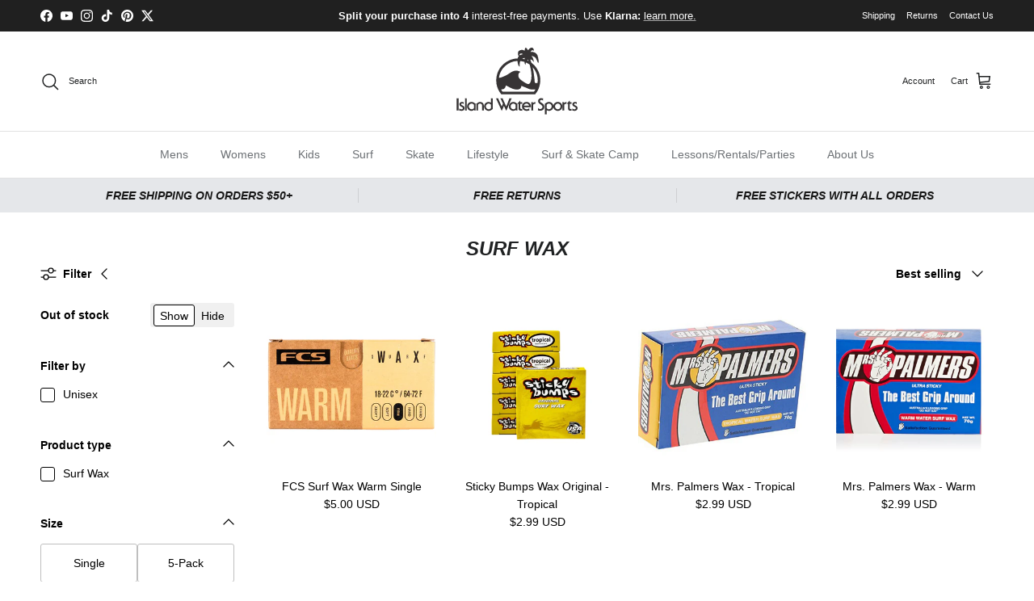

--- FILE ---
content_type: text/html; charset=utf-8
request_url: https://islandwatersports.com/collections/surf-accessories-surf-wax
body_size: 51644
content:
<!doctype html>
<html class="no-js" lang="en" dir="ltr">
<head><meta charset="utf-8">
<meta name="viewport" content="width=device-width,initial-scale=1">
<title>Surf Wax | Island Water Sports
</title><link rel="canonical" href="https://islandwatersports.com/collections/surf-accessories-surf-wax"><link rel="icon" href="//islandwatersports.com/cdn/shop/files/favicon_iws.png?crop=center&height=48&v=1681753056&width=48" type="image/png">
  <link rel="apple-touch-icon" href="//islandwatersports.com/cdn/shop/files/favicon_iws.png?crop=center&height=180&v=1681753056&width=180"><meta name="description" content="Maximize your surfboard grip with our high-quality surf wax collection. Find the perfect wax for every water temperature and ensure your traction on the waves. Explore all the options we have available for you."><meta property="og:site_name" content="Island Water Sports">
<meta property="og:url" content="https://islandwatersports.com/collections/surf-accessories-surf-wax">
<meta property="og:title" content="Surf Wax | Island Water Sports">
<meta property="og:type" content="product.group">
<meta property="og:description" content="Maximize your surfboard grip with our high-quality surf wax collection. Find the perfect wax for every water temperature and ensure your traction on the waves. Explore all the options we have available for you."><meta property="og:image" content="http://islandwatersports.com/cdn/shop/files/bf_cover_1_6b96c0aa-e419-4005-9449-9863fb45758a.jpg?crop=center&height=1200&v=1738614599&width=1200">
  <meta property="og:image:secure_url" content="https://islandwatersports.com/cdn/shop/files/bf_cover_1_6b96c0aa-e419-4005-9449-9863fb45758a.jpg?crop=center&height=1200&v=1738614599&width=1200">
  <meta property="og:image:width" content="800">
  <meta property="og:image:height" content="600"><meta name="twitter:site" content="@IWSDeerfield"><meta name="twitter:card" content="summary_large_image">
<meta name="twitter:title" content="Surf Wax | Island Water Sports">
<meta name="twitter:description" content="Maximize your surfboard grip with our high-quality surf wax collection. Find the perfect wax for every water temperature and ensure your traction on the waves. Explore all the options we have available for you.">
<style>@font-face {
  font-family: Montserrat;
  font-weight: 400;
  font-style: normal;
  font-display: fallback;
  src: url("//islandwatersports.com/cdn/fonts/montserrat/montserrat_n4.81949fa0ac9fd2021e16436151e8eaa539321637.woff2") format("woff2"),
       url("//islandwatersports.com/cdn/fonts/montserrat/montserrat_n4.a6c632ca7b62da89c3594789ba828388aac693fe.woff") format("woff");
}
@font-face {
  font-family: Montserrat;
  font-weight: 700;
  font-style: normal;
  font-display: fallback;
  src: url("//islandwatersports.com/cdn/fonts/montserrat/montserrat_n7.3c434e22befd5c18a6b4afadb1e3d77c128c7939.woff2") format("woff2"),
       url("//islandwatersports.com/cdn/fonts/montserrat/montserrat_n7.5d9fa6e2cae713c8fb539a9876489d86207fe957.woff") format("woff");
}
@font-face {
  font-family: Montserrat;
  font-weight: 500;
  font-style: normal;
  font-display: fallback;
  src: url("//islandwatersports.com/cdn/fonts/montserrat/montserrat_n5.07ef3781d9c78c8b93c98419da7ad4fbeebb6635.woff2") format("woff2"),
       url("//islandwatersports.com/cdn/fonts/montserrat/montserrat_n5.adf9b4bd8b0e4f55a0b203cdd84512667e0d5e4d.woff") format("woff");
}
@font-face {
  font-family: Montserrat;
  font-weight: 400;
  font-style: italic;
  font-display: fallback;
  src: url("//islandwatersports.com/cdn/fonts/montserrat/montserrat_i4.5a4ea298b4789e064f62a29aafc18d41f09ae59b.woff2") format("woff2"),
       url("//islandwatersports.com/cdn/fonts/montserrat/montserrat_i4.072b5869c5e0ed5b9d2021e4c2af132e16681ad2.woff") format("woff");
}
@font-face {
  font-family: Montserrat;
  font-weight: 700;
  font-style: italic;
  font-display: fallback;
  src: url("//islandwatersports.com/cdn/fonts/montserrat/montserrat_i7.a0d4a463df4f146567d871890ffb3c80408e7732.woff2") format("woff2"),
       url("//islandwatersports.com/cdn/fonts/montserrat/montserrat_i7.f6ec9f2a0681acc6f8152c40921d2a4d2e1a2c78.woff") format("woff");
}
@font-face {
  font-family: Montserrat;
  font-weight: 900;
  font-style: italic;
  font-display: fallback;
  src: url("//islandwatersports.com/cdn/fonts/montserrat/montserrat_i9.cd566e55c5982a3a39b3949665a79c881e095b14.woff2") format("woff2"),
       url("//islandwatersports.com/cdn/fonts/montserrat/montserrat_i9.b18527943b7f5bc1488b82e39deb595a73d3e645.woff") format("woff");
}
@font-face {
  font-family: Montserrat;
  font-weight: 500;
  font-style: normal;
  font-display: fallback;
  src: url("//islandwatersports.com/cdn/fonts/montserrat/montserrat_n5.07ef3781d9c78c8b93c98419da7ad4fbeebb6635.woff2") format("woff2"),
       url("//islandwatersports.com/cdn/fonts/montserrat/montserrat_n5.adf9b4bd8b0e4f55a0b203cdd84512667e0d5e4d.woff") format("woff");
}
@font-face {
  font-family: Montserrat;
  font-weight: 600;
  font-style: normal;
  font-display: fallback;
  src: url("//islandwatersports.com/cdn/fonts/montserrat/montserrat_n6.1326b3e84230700ef15b3a29fb520639977513e0.woff2") format("woff2"),
       url("//islandwatersports.com/cdn/fonts/montserrat/montserrat_n6.652f051080eb14192330daceed8cd53dfdc5ead9.woff") format("woff");
}
:root {
  --page-container-width:          1480px;
  --reading-container-width:       720px;
  --divider-opacity:               0.14;
  --gutter-large:                  30px;
  --gutter-desktop:                20px;
  --gutter-mobile:                 16px;
  --section-padding:               50px;
  --larger-section-padding:        80px;
  --larger-section-padding-mobile: 60px;
  --largest-section-padding:       110px;
  --aos-animate-duration:          0.6s;

  --base-font-family:              Montserrat, sans-serif;
  --base-font-weight:              400;
  --base-font-style:               normal;
  --heading-font-family:           Montserrat, sans-serif;
  --heading-font-weight:           900;
  --heading-font-style:            italic;
  --heading-font-letter-spacing:   normal;
  --logo-font-family:              Helvetica, Arial, sans-serif;
  --logo-font-weight:              700;
  --logo-font-style:               normal;
  --nav-font-family:               Montserrat, sans-serif;
  --nav-font-weight:               500;
  --nav-font-style:                normal;

  --base-text-size:14px;
  --base-line-height:              1.6;
  --input-text-size:16px;
  --smaller-text-size-1:11px;
  --smaller-text-size-2:14px;
  --smaller-text-size-3:11px;
  --smaller-text-size-4:10px;
  --larger-text-size:30px;
  --super-large-text-size:53px;
  --super-large-mobile-text-size:24px;
  --larger-mobile-text-size:24px;
  --logo-text-size:24px;--btn-letter-spacing: normal;
    --btn-text-transform: none;
    --button-text-size: 14px;
    --quickbuy-button-text-size: 14px;
    --small-feature-link-font-size: 1em;
    --input-btn-padding-top: 13px;
    --input-btn-padding-bottom: 13px;--heading-text-transform:uppercase;
  --nav-text-size:                      14px;
  --mobile-menu-font-weight:            600;

  --body-bg-color:                      255 255 255;
  --bg-color:                           255 255 255;
  --body-text-color:                    0 0 0;
  --text-color:                         0 0 0;

  --header-text-col:                    #202223;--header-text-hover-col:             var(--main-nav-link-hover-col);--header-bg-col:                     #ffffff;
  --heading-color:                     32 34 35;
  --body-heading-color:                32 34 35;
  --heading-divider-col:               #e2e2e2;

  --logo-col:                          #202223;
  --main-nav-bg:                       #ffffff;
  --main-nav-link-col:                 #6d7175;
  --main-nav-link-hover-col:           #202223;
  --main-nav-link-featured-col:        #c4293d;

  --link-color:                        32 34 35;
  --body-link-color:                   32 34 35;

  --btn-bg-color:                        35 35 35;
  --btn-bg-hover-color:                  0 0 0;
  --btn-border-color:                    35 35 35;
  --btn-border-hover-color:              0 0 0;
  --btn-text-color:                      255 255 255;
  --btn-text-hover-color:                255 255 255;--btn-alt-bg-color:                    255 232 2;
  --btn-alt-text-color:                  35 35 35;
  --btn-alt-border-color:                35 35 35;
  --btn-alt-border-hover-color:          35 35 35;--btn-ter-bg-color:                    235 235 235;
  --btn-ter-text-color:                  0 0 0;
  --btn-ter-bg-hover-color:              35 35 35;
  --btn-ter-text-hover-color:            255 255 255;--btn-border-radius: 3px;
    --btn-inspired-border-radius: 3px;--color-scheme-default:                             #ffffff;
  --color-scheme-default-color:                       255 255 255;
  --color-scheme-default-text-color:                  0 0 0;
  --color-scheme-default-head-color:                  32 34 35;
  --color-scheme-default-link-color:                  32 34 35;
  --color-scheme-default-btn-text-color:              255 255 255;
  --color-scheme-default-btn-text-hover-color:        255 255 255;
  --color-scheme-default-btn-bg-color:                35 35 35;
  --color-scheme-default-btn-bg-hover-color:          0 0 0;
  --color-scheme-default-btn-border-color:            35 35 35;
  --color-scheme-default-btn-border-hover-color:      0 0 0;
  --color-scheme-default-btn-alt-text-color:          35 35 35;
  --color-scheme-default-btn-alt-bg-color:            255 232 2;
  --color-scheme-default-btn-alt-border-color:        35 35 35;
  --color-scheme-default-btn-alt-border-hover-color:  35 35 35;

  --color-scheme-1:                             #f2f2f2;
  --color-scheme-1-color:                       242 242 242;
  --color-scheme-1-text-color:                  52 52 52;
  --color-scheme-1-head-color:                  52 52 52;
  --color-scheme-1-link-color:                  52 52 52;
  --color-scheme-1-btn-text-color:              255 255 255;
  --color-scheme-1-btn-text-hover-color:        255 255 255;
  --color-scheme-1-btn-bg-color:                35 35 35;
  --color-scheme-1-btn-bg-hover-color:          0 0 0;
  --color-scheme-1-btn-border-color:            35 35 35;
  --color-scheme-1-btn-border-hover-color:      0 0 0;
  --color-scheme-1-btn-alt-text-color:          35 35 35;
  --color-scheme-1-btn-alt-bg-color:            255 255 255;
  --color-scheme-1-btn-alt-border-color:        35 35 35;
  --color-scheme-1-btn-alt-border-hover-color:  35 35 35;

  --color-scheme-2:                             #000000;
  --color-scheme-2-color:                       0 0 0;
  --color-scheme-2-text-color:                  255 255 255;
  --color-scheme-2-head-color:                  255 255 255;
  --color-scheme-2-link-color:                  255 232 2;
  --color-scheme-2-btn-text-color:              0 0 0;
  --color-scheme-2-btn-text-hover-color:        0 0 0;
  --color-scheme-2-btn-bg-color:                255 232 2;
  --color-scheme-2-btn-bg-hover-color:          255 255 255;
  --color-scheme-2-btn-border-color:            255 232 2;
  --color-scheme-2-btn-border-hover-color:      255 255 255;
  --color-scheme-2-btn-alt-text-color:          35 35 35;
  --color-scheme-2-btn-alt-bg-color:            255 255 255;
  --color-scheme-2-btn-alt-border-color:        35 35 35;
  --color-scheme-2-btn-alt-border-hover-color:  35 35 35;

  /* Shop Pay payment terms */
  --payment-terms-background-color:    #ffffff;--quickbuy-bg: 242 242 242;--body-input-background-color:       rgb(var(--body-bg-color));
  --input-background-color:            rgb(var(--body-bg-color));
  --body-input-text-color:             var(--body-text-color);
  --input-text-color:                  var(--body-text-color);
  --body-input-border-color:           rgb(191, 191, 191);
  --input-border-color:                rgb(191, 191, 191);
  --input-border-color-hover:          rgb(115, 115, 115);
  --input-border-color-active:         rgb(0, 0, 0);

  --swatch-cross-svg:                  url("data:image/svg+xml,%3Csvg xmlns='http://www.w3.org/2000/svg' width='240' height='240' viewBox='0 0 24 24' fill='none' stroke='rgb(191, 191, 191)' stroke-width='0.09' preserveAspectRatio='none' %3E%3Cline x1='24' y1='0' x2='0' y2='24'%3E%3C/line%3E%3C/svg%3E");
  --swatch-cross-hover:                url("data:image/svg+xml,%3Csvg xmlns='http://www.w3.org/2000/svg' width='240' height='240' viewBox='0 0 24 24' fill='none' stroke='rgb(115, 115, 115)' stroke-width='0.09' preserveAspectRatio='none' %3E%3Cline x1='24' y1='0' x2='0' y2='24'%3E%3C/line%3E%3C/svg%3E");
  --swatch-cross-active:               url("data:image/svg+xml,%3Csvg xmlns='http://www.w3.org/2000/svg' width='240' height='240' viewBox='0 0 24 24' fill='none' stroke='rgb(0, 0, 0)' stroke-width='0.09' preserveAspectRatio='none' %3E%3Cline x1='24' y1='0' x2='0' y2='24'%3E%3C/line%3E%3C/svg%3E");

  --footer-divider-col:                #202223;
  --footer-text-col:                   109 113 117;
  --footer-heading-col:                32 34 35;
  --footer-bg-col:                     255 255 255;--product-label-overlay-justify: flex-start;--product-label-overlay-align: flex-end;--product-label-overlay-reduction-text:   #c4293d;
  --product-label-overlay-reduction-bg:     #ffffff;
  --product-label-overlay-reduction-text-weight: 600;
  --product-label-overlay-stock-text:       #6d7175;
  --product-label-overlay-stock-bg:         #ffffff;
  --product-label-overlay-new-text:         #ffe802;
  --product-label-overlay-new-bg:           #202223;
  --product-label-overlay-meta-text:        #ffffff;
  --product-label-overlay-meta-bg:          #09728c;
  --product-label-sale-text:                #c4293d;
  --product-label-sold-text:                #202223;
  --product-label-preorder-text:            #60a57e;

  --product-block-crop-align:               center;

  
  --product-block-price-align:              center;
  --product-block-price-item-margin-start:  .25rem;
  --product-block-price-item-margin-end:    .25rem;
  

  

  --collection-block-image-position:   center center;

  --swatch-picker-image-size:          60px;
  --swatch-crop-align:                 center center;

  --image-overlay-text-color:          255 232 2;--image-overlay-bg:                  rgba(0, 0, 0, 0.1);
  --image-overlay-shadow-start:        rgb(0 0 0 / 0.15);
  --image-overlay-box-opacity:         1.0;--product-inventory-ok-box-color:            #f2faf0;
  --product-inventory-ok-text-color:           #108043;
  --product-inventory-ok-icon-box-fill-color:  #fff;
  --product-inventory-low-box-color:           #fcf1cd;
  --product-inventory-low-text-color:          #dd9a1a;
  --product-inventory-low-icon-box-fill-color: #fff;
  --product-inventory-low-text-color-channels: 16, 128, 67;
  --product-inventory-ok-text-color-channels:  221, 154, 26;

  --rating-star-color: 246 165 41;--overlay-align-left: start;
    --overlay-align-right: end;}html[dir=rtl] {
  --overlay-right-text-m-left: 0;
  --overlay-right-text-m-right: auto;
  --overlay-left-shadow-left-left: 15%;
  --overlay-left-shadow-left-right: -50%;
  --overlay-left-shadow-right-left: -85%;
  --overlay-left-shadow-right-right: 0;
}.image-overlay--bg-box .text-overlay .text-overlay__text {
    --image-overlay-box-bg: 255 255 255;
    --heading-color: var(--body-heading-color);
    --text-color: var(--body-text-color);
    --link-color: var(--body-link-color);
  }::selection {
    background: rgb(var(--body-heading-color));
    color: rgb(var(--body-bg-color));
  }
  ::-moz-selection {
    background: rgb(var(--body-heading-color));
    color: rgb(var(--body-bg-color));
  }.use-color-scheme--default {
  --product-label-sale-text:           #c4293d;
  --product-label-sold-text:           #202223;
  --product-label-preorder-text:       #60a57e;
  --input-background-color:            rgb(var(--body-bg-color));
  --input-text-color:                  var(--body-input-text-color);
  --input-border-color:                rgb(191, 191, 191);
  --input-border-color-hover:          rgb(115, 115, 115);
  --input-border-color-active:         rgb(0, 0, 0);
}</style>

  <link href="//islandwatersports.com/cdn/shop/t/23/assets/main.css?v=172312757779536793001750711106" rel="stylesheet" type="text/css" media="all" />
<link rel="preload" as="font" href="//islandwatersports.com/cdn/fonts/montserrat/montserrat_n4.81949fa0ac9fd2021e16436151e8eaa539321637.woff2" type="font/woff2" crossorigin><link rel="preload" as="font" href="//islandwatersports.com/cdn/fonts/montserrat/montserrat_i9.cd566e55c5982a3a39b3949665a79c881e095b14.woff2" type="font/woff2" crossorigin><script>
    document.documentElement.className = document.documentElement.className.replace('no-js', 'js');

    window.theme = {
      info: {
        name: 'Symmetry',
        version: '8.0.0'
      },
      device: {
        hasTouch: window.matchMedia('(any-pointer: coarse)').matches,
        hasHover: window.matchMedia('(hover: hover)').matches
      },
      mediaQueries: {
        md: '(min-width: 768px)',
        productMediaCarouselBreak: '(min-width: 1041px)'
      },
      routes: {
        base: 'https://islandwatersports.com',
        cart: '/cart',
        cartAdd: '/cart/add.js',
        cartUpdate: '/cart/update.js',
        predictiveSearch: '/search/suggest'
      },
      strings: {
        cartTermsConfirmation: "You must agree to the terms and conditions before continuing.",
        cartItemsQuantityError: "You can only add [QUANTITY] of this item to your cart.",
        generalSearchViewAll: "View all search results",
        noStock: "Sold out",
        noVariant: "Unavailable",
        productsProductChooseA: "Choose a",
        generalSearchPages: "Pages",
        generalSearchNoResultsWithoutTerms: "Sorry, we couldnʼt find any results",
        shippingCalculator: {
          singleRate: "There is one shipping rate for this destination:",
          multipleRates: "There are multiple shipping rates for this destination:",
          noRates: "We do not ship to this destination."
        },
        regularPrice: "Regular price",
        salePrice: "Sale price"
      },
      settings: {
        moneyWithCurrencyFormat: "${{amount}} USD",
        cartType: "drawer",
        afterAddToCart: "notification",
        quickbuyStyle: "button",
        externalLinksNewTab: true,
        internalLinksSmoothScroll: true
      }
    }

    theme.inlineNavigationCheck = function() {
      var pageHeader = document.querySelector('.pageheader'),
          inlineNavContainer = pageHeader.querySelector('.logo-area__left__inner'),
          inlineNav = inlineNavContainer.querySelector('.navigation--left');
      if (inlineNav && getComputedStyle(inlineNav).display != 'none') {
        var inlineMenuCentered = document.querySelector('.pageheader--layout-inline-menu-center'),
            logoContainer = document.querySelector('.logo-area__middle__inner');
        if(inlineMenuCentered) {
          var rightWidth = document.querySelector('.logo-area__right__inner').clientWidth,
              middleWidth = logoContainer.clientWidth,
              logoArea = document.querySelector('.logo-area'),
              computedLogoAreaStyle = getComputedStyle(logoArea),
              logoAreaInnerWidth = logoArea.clientWidth - Math.ceil(parseFloat(computedLogoAreaStyle.paddingLeft)) - Math.ceil(parseFloat(computedLogoAreaStyle.paddingRight)),
              availableNavWidth = logoAreaInnerWidth - Math.max(rightWidth, middleWidth) * 2 - 40;
          inlineNavContainer.style.maxWidth = availableNavWidth + 'px';
        }

        var firstInlineNavLink = inlineNav.querySelector('.navigation__item:first-child'),
            lastInlineNavLink = inlineNav.querySelector('.navigation__item:last-child');
        if (lastInlineNavLink) {
          var inlineNavWidth = null;
          if(document.querySelector('html[dir=rtl]')) {
            inlineNavWidth = firstInlineNavLink.offsetLeft - lastInlineNavLink.offsetLeft + firstInlineNavLink.offsetWidth;
          } else {
            inlineNavWidth = lastInlineNavLink.offsetLeft - firstInlineNavLink.offsetLeft + lastInlineNavLink.offsetWidth;
          }
          if (inlineNavContainer.offsetWidth >= inlineNavWidth) {
            pageHeader.classList.add('pageheader--layout-inline-permitted');
            var tallLogo = logoContainer.clientHeight > lastInlineNavLink.clientHeight + 20;
            if (tallLogo) {
              inlineNav.classList.add('navigation--tight-underline');
            } else {
              inlineNav.classList.remove('navigation--tight-underline');
            }
          } else {
            pageHeader.classList.remove('pageheader--layout-inline-permitted');
          }
        }
      }
    };

    theme.setInitialHeaderHeightProperty = () => {
      const section = document.querySelector('.section-header');
      if (section) {
        document.documentElement.style.setProperty('--theme-header-height', Math.ceil(section.clientHeight) + 'px');
      }
    };
  </script>

  <script src="//islandwatersports.com/cdn/shop/t/23/assets/main.js?v=150891663519462644191750711106" defer></script>
    <script src="//islandwatersports.com/cdn/shop/t/23/assets/animate-on-scroll.js?v=15249566486942820451750711106" defer></script>
    <link href="//islandwatersports.com/cdn/shop/t/23/assets/animate-on-scroll.css?v=135962721104954213331750711105" rel="stylesheet" type="text/css" media="all" />
  

  <script>window.performance && window.performance.mark && window.performance.mark('shopify.content_for_header.start');</script><meta name="google-site-verification" content="E6hYgaCpAiEpjf91VDcB0fpGHeZWtu2arP6ntlQ0I8Y">
<meta name="facebook-domain-verification" content="z6h4ejogsse1ex79w1zqh5tljwviq0">
<meta id="shopify-digital-wallet" name="shopify-digital-wallet" content="/63155503333/digital_wallets/dialog">
<meta name="shopify-checkout-api-token" content="ae271bf3d47e8e5502ebe387ae0f04f1">
<meta id="in-context-paypal-metadata" data-shop-id="63155503333" data-venmo-supported="false" data-environment="production" data-locale="en_US" data-paypal-v4="true" data-currency="USD">
<link rel="alternate" type="application/atom+xml" title="Feed" href="/collections/surf-accessories-surf-wax.atom" />
<link rel="alternate" type="application/json+oembed" href="https://islandwatersports.com/collections/surf-accessories-surf-wax.oembed">
<script async="async" src="/checkouts/internal/preloads.js?locale=en-US"></script>
<link rel="preconnect" href="https://shop.app" crossorigin="anonymous">
<script async="async" src="https://shop.app/checkouts/internal/preloads.js?locale=en-US&shop_id=63155503333" crossorigin="anonymous"></script>
<script id="shopify-features" type="application/json">{"accessToken":"ae271bf3d47e8e5502ebe387ae0f04f1","betas":["rich-media-storefront-analytics"],"domain":"islandwatersports.com","predictiveSearch":true,"shopId":63155503333,"locale":"en"}</script>
<script>var Shopify = Shopify || {};
Shopify.shop = "iwsv2.myshopify.com";
Shopify.locale = "en";
Shopify.currency = {"active":"USD","rate":"1.0"};
Shopify.country = "US";
Shopify.theme = {"name":"UPDATED THEME - JUN 2025","id":150858989797,"schema_name":"Symmetry","schema_version":"8.0.0","theme_store_id":568,"role":"main"};
Shopify.theme.handle = "null";
Shopify.theme.style = {"id":null,"handle":null};
Shopify.cdnHost = "islandwatersports.com/cdn";
Shopify.routes = Shopify.routes || {};
Shopify.routes.root = "/";</script>
<script type="module">!function(o){(o.Shopify=o.Shopify||{}).modules=!0}(window);</script>
<script>!function(o){function n(){var o=[];function n(){o.push(Array.prototype.slice.apply(arguments))}return n.q=o,n}var t=o.Shopify=o.Shopify||{};t.loadFeatures=n(),t.autoloadFeatures=n()}(window);</script>
<script>
  window.ShopifyPay = window.ShopifyPay || {};
  window.ShopifyPay.apiHost = "shop.app\/pay";
  window.ShopifyPay.redirectState = null;
</script>
<script id="shop-js-analytics" type="application/json">{"pageType":"collection"}</script>
<script defer="defer" async type="module" src="//islandwatersports.com/cdn/shopifycloud/shop-js/modules/v2/client.init-shop-cart-sync_BdyHc3Nr.en.esm.js"></script>
<script defer="defer" async type="module" src="//islandwatersports.com/cdn/shopifycloud/shop-js/modules/v2/chunk.common_Daul8nwZ.esm.js"></script>
<script type="module">
  await import("//islandwatersports.com/cdn/shopifycloud/shop-js/modules/v2/client.init-shop-cart-sync_BdyHc3Nr.en.esm.js");
await import("//islandwatersports.com/cdn/shopifycloud/shop-js/modules/v2/chunk.common_Daul8nwZ.esm.js");

  window.Shopify.SignInWithShop?.initShopCartSync?.({"fedCMEnabled":true,"windoidEnabled":true});

</script>
<script>
  window.Shopify = window.Shopify || {};
  if (!window.Shopify.featureAssets) window.Shopify.featureAssets = {};
  window.Shopify.featureAssets['shop-js'] = {"shop-cart-sync":["modules/v2/client.shop-cart-sync_QYOiDySF.en.esm.js","modules/v2/chunk.common_Daul8nwZ.esm.js"],"init-fed-cm":["modules/v2/client.init-fed-cm_DchLp9rc.en.esm.js","modules/v2/chunk.common_Daul8nwZ.esm.js"],"shop-button":["modules/v2/client.shop-button_OV7bAJc5.en.esm.js","modules/v2/chunk.common_Daul8nwZ.esm.js"],"init-windoid":["modules/v2/client.init-windoid_DwxFKQ8e.en.esm.js","modules/v2/chunk.common_Daul8nwZ.esm.js"],"shop-cash-offers":["modules/v2/client.shop-cash-offers_DWtL6Bq3.en.esm.js","modules/v2/chunk.common_Daul8nwZ.esm.js","modules/v2/chunk.modal_CQq8HTM6.esm.js"],"shop-toast-manager":["modules/v2/client.shop-toast-manager_CX9r1SjA.en.esm.js","modules/v2/chunk.common_Daul8nwZ.esm.js"],"init-shop-email-lookup-coordinator":["modules/v2/client.init-shop-email-lookup-coordinator_UhKnw74l.en.esm.js","modules/v2/chunk.common_Daul8nwZ.esm.js"],"pay-button":["modules/v2/client.pay-button_DzxNnLDY.en.esm.js","modules/v2/chunk.common_Daul8nwZ.esm.js"],"avatar":["modules/v2/client.avatar_BTnouDA3.en.esm.js"],"init-shop-cart-sync":["modules/v2/client.init-shop-cart-sync_BdyHc3Nr.en.esm.js","modules/v2/chunk.common_Daul8nwZ.esm.js"],"shop-login-button":["modules/v2/client.shop-login-button_D8B466_1.en.esm.js","modules/v2/chunk.common_Daul8nwZ.esm.js","modules/v2/chunk.modal_CQq8HTM6.esm.js"],"init-customer-accounts-sign-up":["modules/v2/client.init-customer-accounts-sign-up_C8fpPm4i.en.esm.js","modules/v2/client.shop-login-button_D8B466_1.en.esm.js","modules/v2/chunk.common_Daul8nwZ.esm.js","modules/v2/chunk.modal_CQq8HTM6.esm.js"],"init-shop-for-new-customer-accounts":["modules/v2/client.init-shop-for-new-customer-accounts_CVTO0Ztu.en.esm.js","modules/v2/client.shop-login-button_D8B466_1.en.esm.js","modules/v2/chunk.common_Daul8nwZ.esm.js","modules/v2/chunk.modal_CQq8HTM6.esm.js"],"init-customer-accounts":["modules/v2/client.init-customer-accounts_dRgKMfrE.en.esm.js","modules/v2/client.shop-login-button_D8B466_1.en.esm.js","modules/v2/chunk.common_Daul8nwZ.esm.js","modules/v2/chunk.modal_CQq8HTM6.esm.js"],"shop-follow-button":["modules/v2/client.shop-follow-button_CkZpjEct.en.esm.js","modules/v2/chunk.common_Daul8nwZ.esm.js","modules/v2/chunk.modal_CQq8HTM6.esm.js"],"lead-capture":["modules/v2/client.lead-capture_BntHBhfp.en.esm.js","modules/v2/chunk.common_Daul8nwZ.esm.js","modules/v2/chunk.modal_CQq8HTM6.esm.js"],"checkout-modal":["modules/v2/client.checkout-modal_CfxcYbTm.en.esm.js","modules/v2/chunk.common_Daul8nwZ.esm.js","modules/v2/chunk.modal_CQq8HTM6.esm.js"],"shop-login":["modules/v2/client.shop-login_Da4GZ2H6.en.esm.js","modules/v2/chunk.common_Daul8nwZ.esm.js","modules/v2/chunk.modal_CQq8HTM6.esm.js"],"payment-terms":["modules/v2/client.payment-terms_MV4M3zvL.en.esm.js","modules/v2/chunk.common_Daul8nwZ.esm.js","modules/v2/chunk.modal_CQq8HTM6.esm.js"]};
</script>
<script>(function() {
  var isLoaded = false;
  function asyncLoad() {
    if (isLoaded) return;
    isLoaded = true;
    var urls = ["https:\/\/chimpstatic.com\/mcjs-connected\/js\/users\/8d6bf4a72c3d1c19c43301b0c\/88a754458bccb41d4a4221acc.js?shop=iwsv2.myshopify.com","https:\/\/static.affiliatly.com\/shopify\/v3\/shopify.js?affiliatly_code=AF-1058826\u0026s=2\u0026shop=iwsv2.myshopify.com","https:\/\/static.klaviyo.com\/onsite\/js\/UTcqBf\/klaviyo.js?company_id=UTcqBf\u0026shop=iwsv2.myshopify.com","https:\/\/shopify-extension.getredo.com\/main.js?widget_id=u5shy5q4z80qnvc\u0026shop=iwsv2.myshopify.com"];
    for (var i = 0; i < urls.length; i++) {
      var s = document.createElement('script');
      s.type = 'text/javascript';
      s.async = true;
      s.src = urls[i];
      var x = document.getElementsByTagName('script')[0];
      x.parentNode.insertBefore(s, x);
    }
  };
  if(window.attachEvent) {
    window.attachEvent('onload', asyncLoad);
  } else {
    window.addEventListener('load', asyncLoad, false);
  }
})();</script>
<script id="__st">var __st={"a":63155503333,"offset":-18000,"reqid":"02cfa4c5-613b-44a4-9e4e-0490999b1a4d-1769019481","pageurl":"islandwatersports.com\/collections\/surf-accessories-surf-wax","u":"7ba14090dce2","p":"collection","rtyp":"collection","rid":395151278309};</script>
<script>window.ShopifyPaypalV4VisibilityTracking = true;</script>
<script id="captcha-bootstrap">!function(){'use strict';const t='contact',e='account',n='new_comment',o=[[t,t],['blogs',n],['comments',n],[t,'customer']],c=[[e,'customer_login'],[e,'guest_login'],[e,'recover_customer_password'],[e,'create_customer']],r=t=>t.map((([t,e])=>`form[action*='/${t}']:not([data-nocaptcha='true']) input[name='form_type'][value='${e}']`)).join(','),a=t=>()=>t?[...document.querySelectorAll(t)].map((t=>t.form)):[];function s(){const t=[...o],e=r(t);return a(e)}const i='password',u='form_key',d=['recaptcha-v3-token','g-recaptcha-response','h-captcha-response',i],f=()=>{try{return window.sessionStorage}catch{return}},m='__shopify_v',_=t=>t.elements[u];function p(t,e,n=!1){try{const o=window.sessionStorage,c=JSON.parse(o.getItem(e)),{data:r}=function(t){const{data:e,action:n}=t;return t[m]||n?{data:e,action:n}:{data:t,action:n}}(c);for(const[e,n]of Object.entries(r))t.elements[e]&&(t.elements[e].value=n);n&&o.removeItem(e)}catch(o){console.error('form repopulation failed',{error:o})}}const l='form_type',E='cptcha';function T(t){t.dataset[E]=!0}const w=window,h=w.document,L='Shopify',v='ce_forms',y='captcha';let A=!1;((t,e)=>{const n=(g='f06e6c50-85a8-45c8-87d0-21a2b65856fe',I='https://cdn.shopify.com/shopifycloud/storefront-forms-hcaptcha/ce_storefront_forms_captcha_hcaptcha.v1.5.2.iife.js',D={infoText:'Protected by hCaptcha',privacyText:'Privacy',termsText:'Terms'},(t,e,n)=>{const o=w[L][v],c=o.bindForm;if(c)return c(t,g,e,D).then(n);var r;o.q.push([[t,g,e,D],n]),r=I,A||(h.body.append(Object.assign(h.createElement('script'),{id:'captcha-provider',async:!0,src:r})),A=!0)});var g,I,D;w[L]=w[L]||{},w[L][v]=w[L][v]||{},w[L][v].q=[],w[L][y]=w[L][y]||{},w[L][y].protect=function(t,e){n(t,void 0,e),T(t)},Object.freeze(w[L][y]),function(t,e,n,w,h,L){const[v,y,A,g]=function(t,e,n){const i=e?o:[],u=t?c:[],d=[...i,...u],f=r(d),m=r(i),_=r(d.filter((([t,e])=>n.includes(e))));return[a(f),a(m),a(_),s()]}(w,h,L),I=t=>{const e=t.target;return e instanceof HTMLFormElement?e:e&&e.form},D=t=>v().includes(t);t.addEventListener('submit',(t=>{const e=I(t);if(!e)return;const n=D(e)&&!e.dataset.hcaptchaBound&&!e.dataset.recaptchaBound,o=_(e),c=g().includes(e)&&(!o||!o.value);(n||c)&&t.preventDefault(),c&&!n&&(function(t){try{if(!f())return;!function(t){const e=f();if(!e)return;const n=_(t);if(!n)return;const o=n.value;o&&e.removeItem(o)}(t);const e=Array.from(Array(32),(()=>Math.random().toString(36)[2])).join('');!function(t,e){_(t)||t.append(Object.assign(document.createElement('input'),{type:'hidden',name:u})),t.elements[u].value=e}(t,e),function(t,e){const n=f();if(!n)return;const o=[...t.querySelectorAll(`input[type='${i}']`)].map((({name:t})=>t)),c=[...d,...o],r={};for(const[a,s]of new FormData(t).entries())c.includes(a)||(r[a]=s);n.setItem(e,JSON.stringify({[m]:1,action:t.action,data:r}))}(t,e)}catch(e){console.error('failed to persist form',e)}}(e),e.submit())}));const S=(t,e)=>{t&&!t.dataset[E]&&(n(t,e.some((e=>e===t))),T(t))};for(const o of['focusin','change'])t.addEventListener(o,(t=>{const e=I(t);D(e)&&S(e,y())}));const B=e.get('form_key'),M=e.get(l),P=B&&M;t.addEventListener('DOMContentLoaded',(()=>{const t=y();if(P)for(const e of t)e.elements[l].value===M&&p(e,B);[...new Set([...A(),...v().filter((t=>'true'===t.dataset.shopifyCaptcha))])].forEach((e=>S(e,t)))}))}(h,new URLSearchParams(w.location.search),n,t,e,['guest_login'])})(!0,!0)}();</script>
<script integrity="sha256-4kQ18oKyAcykRKYeNunJcIwy7WH5gtpwJnB7kiuLZ1E=" data-source-attribution="shopify.loadfeatures" defer="defer" src="//islandwatersports.com/cdn/shopifycloud/storefront/assets/storefront/load_feature-a0a9edcb.js" crossorigin="anonymous"></script>
<script crossorigin="anonymous" defer="defer" src="//islandwatersports.com/cdn/shopifycloud/storefront/assets/shopify_pay/storefront-65b4c6d7.js?v=20250812"></script>
<script data-source-attribution="shopify.dynamic_checkout.dynamic.init">var Shopify=Shopify||{};Shopify.PaymentButton=Shopify.PaymentButton||{isStorefrontPortableWallets:!0,init:function(){window.Shopify.PaymentButton.init=function(){};var t=document.createElement("script");t.src="https://islandwatersports.com/cdn/shopifycloud/portable-wallets/latest/portable-wallets.en.js",t.type="module",document.head.appendChild(t)}};
</script>
<script data-source-attribution="shopify.dynamic_checkout.buyer_consent">
  function portableWalletsHideBuyerConsent(e){var t=document.getElementById("shopify-buyer-consent"),n=document.getElementById("shopify-subscription-policy-button");t&&n&&(t.classList.add("hidden"),t.setAttribute("aria-hidden","true"),n.removeEventListener("click",e))}function portableWalletsShowBuyerConsent(e){var t=document.getElementById("shopify-buyer-consent"),n=document.getElementById("shopify-subscription-policy-button");t&&n&&(t.classList.remove("hidden"),t.removeAttribute("aria-hidden"),n.addEventListener("click",e))}window.Shopify?.PaymentButton&&(window.Shopify.PaymentButton.hideBuyerConsent=portableWalletsHideBuyerConsent,window.Shopify.PaymentButton.showBuyerConsent=portableWalletsShowBuyerConsent);
</script>
<script data-source-attribution="shopify.dynamic_checkout.cart.bootstrap">document.addEventListener("DOMContentLoaded",(function(){function t(){return document.querySelector("shopify-accelerated-checkout-cart, shopify-accelerated-checkout")}if(t())Shopify.PaymentButton.init();else{new MutationObserver((function(e,n){t()&&(Shopify.PaymentButton.init(),n.disconnect())})).observe(document.body,{childList:!0,subtree:!0})}}));
</script>
<script id='scb4127' type='text/javascript' async='' src='https://islandwatersports.com/cdn/shopifycloud/privacy-banner/storefront-banner.js'></script><link id="shopify-accelerated-checkout-styles" rel="stylesheet" media="screen" href="https://islandwatersports.com/cdn/shopifycloud/portable-wallets/latest/accelerated-checkout-backwards-compat.css" crossorigin="anonymous">
<style id="shopify-accelerated-checkout-cart">
        #shopify-buyer-consent {
  margin-top: 1em;
  display: inline-block;
  width: 100%;
}

#shopify-buyer-consent.hidden {
  display: none;
}

#shopify-subscription-policy-button {
  background: none;
  border: none;
  padding: 0;
  text-decoration: underline;
  font-size: inherit;
  cursor: pointer;
}

#shopify-subscription-policy-button::before {
  box-shadow: none;
}

      </style>
<script id="sections-script" data-sections="footer" defer="defer" src="//islandwatersports.com/cdn/shop/t/23/compiled_assets/scripts.js?v=35353"></script>
<script>window.performance && window.performance.mark && window.performance.mark('shopify.content_for_header.end');</script>
<!-- CC Custom Head Start --><!-- CC Custom Head End --><script type="text/javascript">
    (function(c,l,a,r,i,t,y){
        c[a]=c[a]||function(){(c[a].q=c[a].q||[]).push(arguments)};
        t=l.createElement(r);t.async=1;t.src="https://www.clarity.ms/tag/"+i;
        y=l.getElementsByTagName(r)[0];y.parentNode.insertBefore(t,y);
    })(window, document, "clarity", "script", "sfgo1ha6cp");
</script>
<!-- BEGIN app block: shopify://apps/judge-me-reviews/blocks/judgeme_core/61ccd3b1-a9f2-4160-9fe9-4fec8413e5d8 --><!-- Start of Judge.me Core -->






<link rel="dns-prefetch" href="https://cdnwidget.judge.me">
<link rel="dns-prefetch" href="https://cdn.judge.me">
<link rel="dns-prefetch" href="https://cdn1.judge.me">
<link rel="dns-prefetch" href="https://api.judge.me">

<script data-cfasync='false' class='jdgm-settings-script'>window.jdgmSettings={"pagination":5,"disable_web_reviews":false,"badge_no_review_text":"No reviews","badge_n_reviews_text":"{{ n }} review/reviews","badge_star_color":"#FDCC0D","hide_badge_preview_if_no_reviews":true,"badge_hide_text":false,"enforce_center_preview_badge":false,"widget_title":"Customer Reviews","widget_open_form_text":"Write a review","widget_close_form_text":"Cancel review","widget_refresh_page_text":"Refresh page","widget_summary_text":"Based on {{ number_of_reviews }} review/reviews","widget_no_review_text":"Be the first to write a review","widget_name_field_text":"Display name","widget_verified_name_field_text":"Verified Name (public)","widget_name_placeholder_text":"Display name","widget_required_field_error_text":"This field is required.","widget_email_field_text":"Email address","widget_verified_email_field_text":"Verified Email (private, can not be edited)","widget_email_placeholder_text":"Your email address","widget_email_field_error_text":"Please enter a valid email address.","widget_rating_field_text":"Rating","widget_review_title_field_text":"Review Title","widget_review_title_placeholder_text":"Give your review a title","widget_review_body_field_text":"Review content","widget_review_body_placeholder_text":"Start writing here...","widget_pictures_field_text":"Picture/Video (optional)","widget_submit_review_text":"Submit Review","widget_submit_verified_review_text":"Submit Verified Review","widget_submit_success_msg_with_auto_publish":"Thank you! Please refresh the page in a few moments to see your review. You can remove or edit your review by logging into \u003ca href='https://judge.me/login' target='_blank' rel='nofollow noopener'\u003eJudge.me\u003c/a\u003e","widget_submit_success_msg_no_auto_publish":"Thank you! Your review will be published as soon as it is approved by the shop admin. You can remove or edit your review by logging into \u003ca href='https://judge.me/login' target='_blank' rel='nofollow noopener'\u003eJudge.me\u003c/a\u003e","widget_show_default_reviews_out_of_total_text":"Showing {{ n_reviews_shown }} out of {{ n_reviews }} reviews.","widget_show_all_link_text":"Show all","widget_show_less_link_text":"Show less","widget_author_said_text":"{{ reviewer_name }} said:","widget_days_text":"{{ n }} days ago","widget_weeks_text":"{{ n }} week/weeks ago","widget_months_text":"{{ n }} month/months ago","widget_years_text":"{{ n }} year/years ago","widget_yesterday_text":"Yesterday","widget_today_text":"Today","widget_replied_text":"\u003e\u003e {{ shop_name }} replied:","widget_read_more_text":"Read more","widget_reviewer_name_as_initial":"","widget_rating_filter_color":"#fbcd0a","widget_rating_filter_see_all_text":"See all reviews","widget_sorting_most_recent_text":"Most Recent","widget_sorting_highest_rating_text":"Highest Rating","widget_sorting_lowest_rating_text":"Lowest Rating","widget_sorting_with_pictures_text":"Only Pictures","widget_sorting_most_helpful_text":"Most Helpful","widget_open_question_form_text":"Ask a question","widget_reviews_subtab_text":"Reviews","widget_questions_subtab_text":"Questions","widget_question_label_text":"Question","widget_answer_label_text":"Answer","widget_question_placeholder_text":"Write your question here","widget_submit_question_text":"Submit Question","widget_question_submit_success_text":"Thank you for your question! We will notify you once it gets answered.","widget_star_color":"#FDCC0D","verified_badge_text":"Verified","verified_badge_bg_color":"","verified_badge_text_color":"","verified_badge_placement":"left-of-reviewer-name","widget_review_max_height":"","widget_hide_border":false,"widget_social_share":false,"widget_thumb":false,"widget_review_location_show":false,"widget_location_format":"","all_reviews_include_out_of_store_products":true,"all_reviews_out_of_store_text":"(out of store)","all_reviews_pagination":100,"all_reviews_product_name_prefix_text":"about","enable_review_pictures":true,"enable_question_anwser":false,"widget_theme":"default","review_date_format":"mm/dd/yyyy","default_sort_method":"most-recent","widget_product_reviews_subtab_text":"Product Reviews","widget_shop_reviews_subtab_text":"Shop Reviews","widget_other_products_reviews_text":"Reviews for other products","widget_store_reviews_subtab_text":"Store reviews","widget_no_store_reviews_text":"This store hasn't received any reviews yet","widget_web_restriction_product_reviews_text":"This product hasn't received any reviews yet","widget_no_items_text":"No items found","widget_show_more_text":"Show more","widget_write_a_store_review_text":"Write a Store Review","widget_other_languages_heading":"Reviews in Other Languages","widget_translate_review_text":"Translate review to {{ language }}","widget_translating_review_text":"Translating...","widget_show_original_translation_text":"Show original ({{ language }})","widget_translate_review_failed_text":"Review couldn't be translated.","widget_translate_review_retry_text":"Retry","widget_translate_review_try_again_later_text":"Try again later","show_product_url_for_grouped_product":false,"widget_sorting_pictures_first_text":"Pictures First","show_pictures_on_all_rev_page_mobile":false,"show_pictures_on_all_rev_page_desktop":false,"floating_tab_hide_mobile_install_preference":false,"floating_tab_button_name":"★ Reviews","floating_tab_title":"Let customers speak for us","floating_tab_button_color":"","floating_tab_button_background_color":"","floating_tab_url":"","floating_tab_url_enabled":false,"floating_tab_tab_style":"text","all_reviews_text_badge_text":"Customers rate us {{ shop.metafields.judgeme.all_reviews_rating | round: 1 }}/5 based on {{ shop.metafields.judgeme.all_reviews_count }} reviews.","all_reviews_text_badge_text_branded_style":"{{ shop.metafields.judgeme.all_reviews_rating | round: 1 }} out of 5 stars based on {{ shop.metafields.judgeme.all_reviews_count }} reviews","is_all_reviews_text_badge_a_link":false,"show_stars_for_all_reviews_text_badge":false,"all_reviews_text_badge_url":"","all_reviews_text_style":"branded","all_reviews_text_color_style":"judgeme_brand_color","all_reviews_text_color":"#108474","all_reviews_text_show_jm_brand":true,"featured_carousel_show_header":true,"featured_carousel_title":"Let customers speak for us","testimonials_carousel_title":"Customers are saying","videos_carousel_title":"Real customer stories","cards_carousel_title":"Customers are saying","featured_carousel_count_text":"from {{ n }} reviews","featured_carousel_add_link_to_all_reviews_page":false,"featured_carousel_url":"","featured_carousel_show_images":true,"featured_carousel_autoslide_interval":5,"featured_carousel_arrows_on_the_sides":false,"featured_carousel_height":250,"featured_carousel_width":80,"featured_carousel_image_size":0,"featured_carousel_image_height":250,"featured_carousel_arrow_color":"#eeeeee","verified_count_badge_style":"branded","verified_count_badge_orientation":"horizontal","verified_count_badge_color_style":"judgeme_brand_color","verified_count_badge_color":"#108474","is_verified_count_badge_a_link":false,"verified_count_badge_url":"","verified_count_badge_show_jm_brand":true,"widget_rating_preset_default":5,"widget_first_sub_tab":"product-reviews","widget_show_histogram":true,"widget_histogram_use_custom_color":false,"widget_pagination_use_custom_color":false,"widget_star_use_custom_color":true,"widget_verified_badge_use_custom_color":false,"widget_write_review_use_custom_color":false,"picture_reminder_submit_button":"Upload Pictures","enable_review_videos":false,"mute_video_by_default":false,"widget_sorting_videos_first_text":"Videos First","widget_review_pending_text":"Pending","featured_carousel_items_for_large_screen":3,"social_share_options_order":"Facebook,Twitter","remove_microdata_snippet":true,"disable_json_ld":false,"enable_json_ld_products":false,"preview_badge_show_question_text":false,"preview_badge_no_question_text":"No questions","preview_badge_n_question_text":"{{ number_of_questions }} question/questions","qa_badge_show_icon":false,"qa_badge_position":"same-row","remove_judgeme_branding":false,"widget_add_search_bar":false,"widget_search_bar_placeholder":"Search","widget_sorting_verified_only_text":"Verified only","featured_carousel_theme":"default","featured_carousel_show_rating":true,"featured_carousel_show_title":true,"featured_carousel_show_body":true,"featured_carousel_show_date":false,"featured_carousel_show_reviewer":true,"featured_carousel_show_product":false,"featured_carousel_header_background_color":"#108474","featured_carousel_header_text_color":"#ffffff","featured_carousel_name_product_separator":"reviewed","featured_carousel_full_star_background":"#108474","featured_carousel_empty_star_background":"#dadada","featured_carousel_vertical_theme_background":"#f9fafb","featured_carousel_verified_badge_enable":true,"featured_carousel_verified_badge_color":"#108474","featured_carousel_border_style":"round","featured_carousel_review_line_length_limit":3,"featured_carousel_more_reviews_button_text":"Read more reviews","featured_carousel_view_product_button_text":"View product","all_reviews_page_load_reviews_on":"scroll","all_reviews_page_load_more_text":"Load More Reviews","disable_fb_tab_reviews":false,"enable_ajax_cdn_cache":false,"widget_advanced_speed_features":5,"widget_public_name_text":"displayed publicly like","default_reviewer_name":"John Smith","default_reviewer_name_has_non_latin":true,"widget_reviewer_anonymous":"Anonymous","medals_widget_title":"Judge.me Review Medals","medals_widget_background_color":"#f9fafb","medals_widget_position":"footer_all_pages","medals_widget_border_color":"#f9fafb","medals_widget_verified_text_position":"left","medals_widget_use_monochromatic_version":false,"medals_widget_elements_color":"#108474","show_reviewer_avatar":true,"widget_invalid_yt_video_url_error_text":"Not a YouTube video URL","widget_max_length_field_error_text":"Please enter no more than {0} characters.","widget_show_country_flag":false,"widget_show_collected_via_shop_app":true,"widget_verified_by_shop_badge_style":"light","widget_verified_by_shop_text":"Verified by Shop","widget_show_photo_gallery":false,"widget_load_with_code_splitting":true,"widget_ugc_install_preference":false,"widget_ugc_title":"Made by us, Shared by you","widget_ugc_subtitle":"Tag us to see your picture featured in our page","widget_ugc_arrows_color":"#ffffff","widget_ugc_primary_button_text":"Buy Now","widget_ugc_primary_button_background_color":"#108474","widget_ugc_primary_button_text_color":"#ffffff","widget_ugc_primary_button_border_width":"0","widget_ugc_primary_button_border_style":"none","widget_ugc_primary_button_border_color":"#108474","widget_ugc_primary_button_border_radius":"25","widget_ugc_secondary_button_text":"Load More","widget_ugc_secondary_button_background_color":"#ffffff","widget_ugc_secondary_button_text_color":"#108474","widget_ugc_secondary_button_border_width":"2","widget_ugc_secondary_button_border_style":"solid","widget_ugc_secondary_button_border_color":"#108474","widget_ugc_secondary_button_border_radius":"25","widget_ugc_reviews_button_text":"View Reviews","widget_ugc_reviews_button_background_color":"#ffffff","widget_ugc_reviews_button_text_color":"#108474","widget_ugc_reviews_button_border_width":"2","widget_ugc_reviews_button_border_style":"solid","widget_ugc_reviews_button_border_color":"#108474","widget_ugc_reviews_button_border_radius":"25","widget_ugc_reviews_button_link_to":"judgeme-reviews-page","widget_ugc_show_post_date":true,"widget_ugc_max_width":"800","widget_rating_metafield_value_type":true,"widget_primary_color":"#060606","widget_enable_secondary_color":true,"widget_secondary_color":"#F0FBFB","widget_summary_average_rating_text":"{{ average_rating }} out of 5","widget_media_grid_title":"Customer photos \u0026 videos","widget_media_grid_see_more_text":"See more","widget_round_style":false,"widget_show_product_medals":true,"widget_verified_by_judgeme_text":"Verified by Judge.me","widget_show_store_medals":true,"widget_verified_by_judgeme_text_in_store_medals":"Verified by Judge.me","widget_media_field_exceed_quantity_message":"Sorry, we can only accept {{ max_media }} for one review.","widget_media_field_exceed_limit_message":"{{ file_name }} is too large, please select a {{ media_type }} less than {{ size_limit }}MB.","widget_review_submitted_text":"Review Submitted!","widget_question_submitted_text":"Question Submitted!","widget_close_form_text_question":"Cancel","widget_write_your_answer_here_text":"Write your answer here","widget_enabled_branded_link":true,"widget_show_collected_by_judgeme":true,"widget_reviewer_name_color":"","widget_write_review_text_color":"","widget_write_review_bg_color":"","widget_collected_by_judgeme_text":"collected by Judge.me","widget_pagination_type":"standard","widget_load_more_text":"Load More","widget_load_more_color":"#108474","widget_full_review_text":"Full Review","widget_read_more_reviews_text":"Read More Reviews","widget_read_questions_text":"Read Questions","widget_questions_and_answers_text":"Questions \u0026 Answers","widget_verified_by_text":"Verified by","widget_verified_text":"Verified","widget_number_of_reviews_text":"{{ number_of_reviews }} reviews","widget_back_button_text":"Back","widget_next_button_text":"Next","widget_custom_forms_filter_button":"Filters","custom_forms_style":"horizontal","widget_show_review_information":false,"how_reviews_are_collected":"How reviews are collected?","widget_show_review_keywords":false,"widget_gdpr_statement":"How we use your data: We'll only contact you about the review you left, and only if necessary. By submitting your review, you agree to Judge.me's \u003ca href='https://judge.me/terms' target='_blank' rel='nofollow noopener'\u003eterms\u003c/a\u003e, \u003ca href='https://judge.me/privacy' target='_blank' rel='nofollow noopener'\u003eprivacy\u003c/a\u003e and \u003ca href='https://judge.me/content-policy' target='_blank' rel='nofollow noopener'\u003econtent\u003c/a\u003e policies.","widget_multilingual_sorting_enabled":false,"widget_translate_review_content_enabled":false,"widget_translate_review_content_method":"manual","popup_widget_review_selection":"automatically_with_pictures","popup_widget_round_border_style":true,"popup_widget_show_title":true,"popup_widget_show_body":true,"popup_widget_show_reviewer":false,"popup_widget_show_product":true,"popup_widget_show_pictures":true,"popup_widget_use_review_picture":true,"popup_widget_show_on_home_page":true,"popup_widget_show_on_product_page":true,"popup_widget_show_on_collection_page":true,"popup_widget_show_on_cart_page":true,"popup_widget_position":"bottom_left","popup_widget_first_review_delay":5,"popup_widget_duration":5,"popup_widget_interval":5,"popup_widget_review_count":5,"popup_widget_hide_on_mobile":true,"review_snippet_widget_round_border_style":true,"review_snippet_widget_card_color":"#FFFFFF","review_snippet_widget_slider_arrows_background_color":"#FFFFFF","review_snippet_widget_slider_arrows_color":"#000000","review_snippet_widget_star_color":"#108474","show_product_variant":false,"all_reviews_product_variant_label_text":"Variant: ","widget_show_verified_branding":true,"widget_ai_summary_title":"Customers say","widget_ai_summary_disclaimer":"AI-powered review summary based on recent customer reviews","widget_show_ai_summary":false,"widget_show_ai_summary_bg":false,"widget_show_review_title_input":true,"redirect_reviewers_invited_via_email":"review_widget","request_store_review_after_product_review":false,"request_review_other_products_in_order":false,"review_form_color_scheme":"default","review_form_corner_style":"square","review_form_star_color":{},"review_form_text_color":"#333333","review_form_background_color":"#ffffff","review_form_field_background_color":"#fafafa","review_form_button_color":{},"review_form_button_text_color":"#ffffff","review_form_modal_overlay_color":"#000000","review_content_screen_title_text":"How would you rate this product?","review_content_introduction_text":"We would love it if you would share a bit about your experience.","store_review_form_title_text":"How would you rate this store?","store_review_form_introduction_text":"We would love it if you would share a bit about your experience.","show_review_guidance_text":true,"one_star_review_guidance_text":"Poor","five_star_review_guidance_text":"Great","customer_information_screen_title_text":"About you","customer_information_introduction_text":"Please tell us more about you.","custom_questions_screen_title_text":"Your experience in more detail","custom_questions_introduction_text":"Here are a few questions to help us understand more about your experience.","review_submitted_screen_title_text":"Thanks for your review!","review_submitted_screen_thank_you_text":"We are processing it and it will appear on the store soon.","review_submitted_screen_email_verification_text":"Please confirm your email by clicking the link we just sent you. This helps us keep reviews authentic.","review_submitted_request_store_review_text":"Would you like to share your experience of shopping with us?","review_submitted_review_other_products_text":"Would you like to review these products?","store_review_screen_title_text":"Would you like to share your experience of shopping with us?","store_review_introduction_text":"We value your feedback and use it to improve. Please share any thoughts or suggestions you have.","reviewer_media_screen_title_picture_text":"Share a picture","reviewer_media_introduction_picture_text":"Upload a photo to support your review.","reviewer_media_screen_title_video_text":"Share a video","reviewer_media_introduction_video_text":"Upload a video to support your review.","reviewer_media_screen_title_picture_or_video_text":"Share a picture or video","reviewer_media_introduction_picture_or_video_text":"Upload a photo or video to support your review.","reviewer_media_youtube_url_text":"Paste your Youtube URL here","advanced_settings_next_step_button_text":"Next","advanced_settings_close_review_button_text":"Close","modal_write_review_flow":false,"write_review_flow_required_text":"Required","write_review_flow_privacy_message_text":"We respect your privacy.","write_review_flow_anonymous_text":"Post review as anonymous","write_review_flow_visibility_text":"This won't be visible to other customers.","write_review_flow_multiple_selection_help_text":"Select as many as you like","write_review_flow_single_selection_help_text":"Select one option","write_review_flow_required_field_error_text":"This field is required","write_review_flow_invalid_email_error_text":"Please enter a valid email address","write_review_flow_max_length_error_text":"Max. {{ max_length }} characters.","write_review_flow_media_upload_text":"\u003cb\u003eClick to upload\u003c/b\u003e or drag and drop","write_review_flow_gdpr_statement":"We'll only contact you about your review if necessary. By submitting your review, you agree to our \u003ca href='https://judge.me/terms' target='_blank' rel='nofollow noopener'\u003eterms and conditions\u003c/a\u003e and \u003ca href='https://judge.me/privacy' target='_blank' rel='nofollow noopener'\u003eprivacy policy\u003c/a\u003e.","rating_only_reviews_enabled":false,"show_negative_reviews_help_screen":false,"new_review_flow_help_screen_rating_threshold":3,"negative_review_resolution_screen_title_text":"Tell us more","negative_review_resolution_text":"Your experience matters to us. If there were issues with your purchase, we're here to help. Feel free to reach out to us, we'd love the opportunity to make things right.","negative_review_resolution_button_text":"Contact us","negative_review_resolution_proceed_with_review_text":"Leave a review","negative_review_resolution_subject":"Issue with purchase from {{ shop_name }}.{{ order_name }}","preview_badge_collection_page_install_status":false,"widget_review_custom_css":"","preview_badge_custom_css":"","preview_badge_stars_count":"5-stars","featured_carousel_custom_css":"","floating_tab_custom_css":"","all_reviews_widget_custom_css":"","medals_widget_custom_css":"","verified_badge_custom_css":"","all_reviews_text_custom_css":"","transparency_badges_collected_via_store_invite":false,"transparency_badges_from_another_provider":false,"transparency_badges_collected_from_store_visitor":false,"transparency_badges_collected_by_verified_review_provider":false,"transparency_badges_earned_reward":false,"transparency_badges_collected_via_store_invite_text":"Review collected via store invitation","transparency_badges_from_another_provider_text":"Review collected from another provider","transparency_badges_collected_from_store_visitor_text":"Review collected from a store visitor","transparency_badges_written_in_google_text":"Review written in Google","transparency_badges_written_in_etsy_text":"Review written in Etsy","transparency_badges_written_in_shop_app_text":"Review written in Shop App","transparency_badges_earned_reward_text":"Review earned a reward for future purchase","product_review_widget_per_page":10,"widget_store_review_label_text":"Review about the store","checkout_comment_extension_title_on_product_page":"Customer Comments","checkout_comment_extension_num_latest_comment_show":5,"checkout_comment_extension_format":"name_and_timestamp","checkout_comment_customer_name":"last_initial","checkout_comment_comment_notification":true,"preview_badge_collection_page_install_preference":false,"preview_badge_home_page_install_preference":false,"preview_badge_product_page_install_preference":false,"review_widget_install_preference":"","review_carousel_install_preference":false,"floating_reviews_tab_install_preference":"none","verified_reviews_count_badge_install_preference":false,"all_reviews_text_install_preference":false,"review_widget_best_location":false,"judgeme_medals_install_preference":false,"review_widget_revamp_enabled":false,"review_widget_qna_enabled":false,"review_widget_header_theme":"minimal","review_widget_widget_title_enabled":true,"review_widget_header_text_size":"medium","review_widget_header_text_weight":"regular","review_widget_average_rating_style":"compact","review_widget_bar_chart_enabled":true,"review_widget_bar_chart_type":"numbers","review_widget_bar_chart_style":"standard","review_widget_expanded_media_gallery_enabled":false,"review_widget_reviews_section_theme":"standard","review_widget_image_style":"thumbnails","review_widget_review_image_ratio":"square","review_widget_stars_size":"medium","review_widget_verified_badge":"standard_text","review_widget_review_title_text_size":"medium","review_widget_review_text_size":"medium","review_widget_review_text_length":"medium","review_widget_number_of_columns_desktop":3,"review_widget_carousel_transition_speed":5,"review_widget_custom_questions_answers_display":"always","review_widget_button_text_color":"#FFFFFF","review_widget_text_color":"#000000","review_widget_lighter_text_color":"#7B7B7B","review_widget_corner_styling":"soft","review_widget_review_word_singular":"review","review_widget_review_word_plural":"reviews","review_widget_voting_label":"Helpful?","review_widget_shop_reply_label":"Reply from {{ shop_name }}:","review_widget_filters_title":"Filters","qna_widget_question_word_singular":"Question","qna_widget_question_word_plural":"Questions","qna_widget_answer_reply_label":"Answer from {{ answerer_name }}:","qna_content_screen_title_text":"Ask a question about this product","qna_widget_question_required_field_error_text":"Please enter your question.","qna_widget_flow_gdpr_statement":"We'll only contact you about your question if necessary. By submitting your question, you agree to our \u003ca href='https://judge.me/terms' target='_blank' rel='nofollow noopener'\u003eterms and conditions\u003c/a\u003e and \u003ca href='https://judge.me/privacy' target='_blank' rel='nofollow noopener'\u003eprivacy policy\u003c/a\u003e.","qna_widget_question_submitted_text":"Thanks for your question!","qna_widget_close_form_text_question":"Close","qna_widget_question_submit_success_text":"We’ll notify you by email when your question is answered.","all_reviews_widget_v2025_enabled":false,"all_reviews_widget_v2025_header_theme":"default","all_reviews_widget_v2025_widget_title_enabled":true,"all_reviews_widget_v2025_header_text_size":"medium","all_reviews_widget_v2025_header_text_weight":"regular","all_reviews_widget_v2025_average_rating_style":"compact","all_reviews_widget_v2025_bar_chart_enabled":true,"all_reviews_widget_v2025_bar_chart_type":"numbers","all_reviews_widget_v2025_bar_chart_style":"standard","all_reviews_widget_v2025_expanded_media_gallery_enabled":false,"all_reviews_widget_v2025_show_store_medals":true,"all_reviews_widget_v2025_show_photo_gallery":true,"all_reviews_widget_v2025_show_review_keywords":false,"all_reviews_widget_v2025_show_ai_summary":false,"all_reviews_widget_v2025_show_ai_summary_bg":false,"all_reviews_widget_v2025_add_search_bar":false,"all_reviews_widget_v2025_default_sort_method":"most-recent","all_reviews_widget_v2025_reviews_per_page":10,"all_reviews_widget_v2025_reviews_section_theme":"default","all_reviews_widget_v2025_image_style":"thumbnails","all_reviews_widget_v2025_review_image_ratio":"square","all_reviews_widget_v2025_stars_size":"medium","all_reviews_widget_v2025_verified_badge":"bold_badge","all_reviews_widget_v2025_review_title_text_size":"medium","all_reviews_widget_v2025_review_text_size":"medium","all_reviews_widget_v2025_review_text_length":"medium","all_reviews_widget_v2025_number_of_columns_desktop":3,"all_reviews_widget_v2025_carousel_transition_speed":5,"all_reviews_widget_v2025_custom_questions_answers_display":"always","all_reviews_widget_v2025_show_product_variant":false,"all_reviews_widget_v2025_show_reviewer_avatar":true,"all_reviews_widget_v2025_reviewer_name_as_initial":"","all_reviews_widget_v2025_review_location_show":false,"all_reviews_widget_v2025_location_format":"","all_reviews_widget_v2025_show_country_flag":false,"all_reviews_widget_v2025_verified_by_shop_badge_style":"light","all_reviews_widget_v2025_social_share":false,"all_reviews_widget_v2025_social_share_options_order":"Facebook,Twitter,LinkedIn,Pinterest","all_reviews_widget_v2025_pagination_type":"standard","all_reviews_widget_v2025_button_text_color":"#FFFFFF","all_reviews_widget_v2025_text_color":"#000000","all_reviews_widget_v2025_lighter_text_color":"#7B7B7B","all_reviews_widget_v2025_corner_styling":"soft","all_reviews_widget_v2025_title":"Customer reviews","all_reviews_widget_v2025_ai_summary_title":"Customers say about this store","all_reviews_widget_v2025_no_review_text":"Be the first to write a review","platform":"shopify","branding_url":"https://app.judge.me/reviews/stores/islandwatersports.com","branding_text":"Powered by Judge.me","locale":"en","reply_name":"Island Water Sports","widget_version":"3.0","footer":true,"autopublish":true,"review_dates":true,"enable_custom_form":false,"shop_use_review_site":true,"shop_locale":"en","enable_multi_locales_translations":true,"show_review_title_input":true,"review_verification_email_status":"always","can_be_branded":true,"reply_name_text":"Island Water Sports"};</script> <style class='jdgm-settings-style'>.jdgm-xx{left:0}:root{--jdgm-primary-color: #060606;--jdgm-secondary-color: #F0FBFB;--jdgm-star-color: #FDCC0D;--jdgm-write-review-text-color: white;--jdgm-write-review-bg-color: #060606;--jdgm-paginate-color: #060606;--jdgm-border-radius: 0;--jdgm-reviewer-name-color: #060606}.jdgm-histogram__bar-content{background-color:#060606}.jdgm-rev[data-verified-buyer=true] .jdgm-rev__icon.jdgm-rev__icon:after,.jdgm-rev__buyer-badge.jdgm-rev__buyer-badge{color:white;background-color:#060606}.jdgm-review-widget--small .jdgm-gallery.jdgm-gallery .jdgm-gallery__thumbnail-link:nth-child(8) .jdgm-gallery__thumbnail-wrapper.jdgm-gallery__thumbnail-wrapper:before{content:"See more"}@media only screen and (min-width: 768px){.jdgm-gallery.jdgm-gallery .jdgm-gallery__thumbnail-link:nth-child(8) .jdgm-gallery__thumbnail-wrapper.jdgm-gallery__thumbnail-wrapper:before{content:"See more"}}.jdgm-preview-badge .jdgm-star.jdgm-star{color:#FDCC0D}.jdgm-prev-badge[data-average-rating='0.00']{display:none !important}.jdgm-author-all-initials{display:none !important}.jdgm-author-last-initial{display:none !important}.jdgm-rev-widg__title{visibility:hidden}.jdgm-rev-widg__summary-text{visibility:hidden}.jdgm-prev-badge__text{visibility:hidden}.jdgm-rev__prod-link-prefix:before{content:'about'}.jdgm-rev__variant-label:before{content:'Variant: '}.jdgm-rev__out-of-store-text:before{content:'(out of store)'}@media only screen and (min-width: 768px){.jdgm-rev__pics .jdgm-rev_all-rev-page-picture-separator,.jdgm-rev__pics .jdgm-rev__product-picture{display:none}}@media only screen and (max-width: 768px){.jdgm-rev__pics .jdgm-rev_all-rev-page-picture-separator,.jdgm-rev__pics .jdgm-rev__product-picture{display:none}}.jdgm-preview-badge[data-template="product"]{display:none !important}.jdgm-preview-badge[data-template="collection"]{display:none !important}.jdgm-preview-badge[data-template="index"]{display:none !important}.jdgm-review-widget[data-from-snippet="true"]{display:none !important}.jdgm-verified-count-badget[data-from-snippet="true"]{display:none !important}.jdgm-carousel-wrapper[data-from-snippet="true"]{display:none !important}.jdgm-all-reviews-text[data-from-snippet="true"]{display:none !important}.jdgm-medals-section[data-from-snippet="true"]{display:none !important}.jdgm-ugc-media-wrapper[data-from-snippet="true"]{display:none !important}.jdgm-rev__transparency-badge[data-badge-type="review_collected_via_store_invitation"]{display:none !important}.jdgm-rev__transparency-badge[data-badge-type="review_collected_from_another_provider"]{display:none !important}.jdgm-rev__transparency-badge[data-badge-type="review_collected_from_store_visitor"]{display:none !important}.jdgm-rev__transparency-badge[data-badge-type="review_written_in_etsy"]{display:none !important}.jdgm-rev__transparency-badge[data-badge-type="review_written_in_google_business"]{display:none !important}.jdgm-rev__transparency-badge[data-badge-type="review_written_in_shop_app"]{display:none !important}.jdgm-rev__transparency-badge[data-badge-type="review_earned_for_future_purchase"]{display:none !important}.jdgm-review-snippet-widget .jdgm-rev-snippet-widget__cards-container .jdgm-rev-snippet-card{border-radius:8px;background:#fff}.jdgm-review-snippet-widget .jdgm-rev-snippet-widget__cards-container .jdgm-rev-snippet-card__rev-rating .jdgm-star{color:#108474}.jdgm-review-snippet-widget .jdgm-rev-snippet-widget__prev-btn,.jdgm-review-snippet-widget .jdgm-rev-snippet-widget__next-btn{border-radius:50%;background:#fff}.jdgm-review-snippet-widget .jdgm-rev-snippet-widget__prev-btn>svg,.jdgm-review-snippet-widget .jdgm-rev-snippet-widget__next-btn>svg{fill:#000}.jdgm-full-rev-modal.rev-snippet-widget .jm-mfp-container .jm-mfp-content,.jdgm-full-rev-modal.rev-snippet-widget .jm-mfp-container .jdgm-full-rev__icon,.jdgm-full-rev-modal.rev-snippet-widget .jm-mfp-container .jdgm-full-rev__pic-img,.jdgm-full-rev-modal.rev-snippet-widget .jm-mfp-container .jdgm-full-rev__reply{border-radius:8px}.jdgm-full-rev-modal.rev-snippet-widget .jm-mfp-container .jdgm-full-rev[data-verified-buyer="true"] .jdgm-full-rev__icon::after{border-radius:8px}.jdgm-full-rev-modal.rev-snippet-widget .jm-mfp-container .jdgm-full-rev .jdgm-rev__buyer-badge{border-radius:calc( 8px / 2 )}.jdgm-full-rev-modal.rev-snippet-widget .jm-mfp-container .jdgm-full-rev .jdgm-full-rev__replier::before{content:'Island Water Sports'}.jdgm-full-rev-modal.rev-snippet-widget .jm-mfp-container .jdgm-full-rev .jdgm-full-rev__product-button{border-radius:calc( 8px * 6 )}
</style> <style class='jdgm-settings-style'></style>

  
  
  
  <style class='jdgm-miracle-styles'>
  @-webkit-keyframes jdgm-spin{0%{-webkit-transform:rotate(0deg);-ms-transform:rotate(0deg);transform:rotate(0deg)}100%{-webkit-transform:rotate(359deg);-ms-transform:rotate(359deg);transform:rotate(359deg)}}@keyframes jdgm-spin{0%{-webkit-transform:rotate(0deg);-ms-transform:rotate(0deg);transform:rotate(0deg)}100%{-webkit-transform:rotate(359deg);-ms-transform:rotate(359deg);transform:rotate(359deg)}}@font-face{font-family:'JudgemeStar';src:url("[data-uri]") format("woff");font-weight:normal;font-style:normal}.jdgm-star{font-family:'JudgemeStar';display:inline !important;text-decoration:none !important;padding:0 4px 0 0 !important;margin:0 !important;font-weight:bold;opacity:1;-webkit-font-smoothing:antialiased;-moz-osx-font-smoothing:grayscale}.jdgm-star:hover{opacity:1}.jdgm-star:last-of-type{padding:0 !important}.jdgm-star.jdgm--on:before{content:"\e000"}.jdgm-star.jdgm--off:before{content:"\e001"}.jdgm-star.jdgm--half:before{content:"\e002"}.jdgm-widget *{margin:0;line-height:1.4;-webkit-box-sizing:border-box;-moz-box-sizing:border-box;box-sizing:border-box;-webkit-overflow-scrolling:touch}.jdgm-hidden{display:none !important;visibility:hidden !important}.jdgm-temp-hidden{display:none}.jdgm-spinner{width:40px;height:40px;margin:auto;border-radius:50%;border-top:2px solid #eee;border-right:2px solid #eee;border-bottom:2px solid #eee;border-left:2px solid #ccc;-webkit-animation:jdgm-spin 0.8s infinite linear;animation:jdgm-spin 0.8s infinite linear}.jdgm-prev-badge{display:block !important}

</style>


  
  
   


<script data-cfasync='false' class='jdgm-script'>
!function(e){window.jdgm=window.jdgm||{},jdgm.CDN_HOST="https://cdnwidget.judge.me/",jdgm.CDN_HOST_ALT="https://cdn2.judge.me/cdn/widget_frontend/",jdgm.API_HOST="https://api.judge.me/",jdgm.CDN_BASE_URL="https://cdn.shopify.com/extensions/019be17e-f3a5-7af8-ad6f-79a9f502fb85/judgeme-extensions-305/assets/",
jdgm.docReady=function(d){(e.attachEvent?"complete"===e.readyState:"loading"!==e.readyState)?
setTimeout(d,0):e.addEventListener("DOMContentLoaded",d)},jdgm.loadCSS=function(d,t,o,a){
!o&&jdgm.loadCSS.requestedUrls.indexOf(d)>=0||(jdgm.loadCSS.requestedUrls.push(d),
(a=e.createElement("link")).rel="stylesheet",a.class="jdgm-stylesheet",a.media="nope!",
a.href=d,a.onload=function(){this.media="all",t&&setTimeout(t)},e.body.appendChild(a))},
jdgm.loadCSS.requestedUrls=[],jdgm.loadJS=function(e,d){var t=new XMLHttpRequest;
t.onreadystatechange=function(){4===t.readyState&&(Function(t.response)(),d&&d(t.response))},
t.open("GET",e),t.onerror=function(){if(e.indexOf(jdgm.CDN_HOST)===0&&jdgm.CDN_HOST_ALT!==jdgm.CDN_HOST){var f=e.replace(jdgm.CDN_HOST,jdgm.CDN_HOST_ALT);jdgm.loadJS(f,d)}},t.send()},jdgm.docReady((function(){(window.jdgmLoadCSS||e.querySelectorAll(
".jdgm-widget, .jdgm-all-reviews-page").length>0)&&(jdgmSettings.widget_load_with_code_splitting?
parseFloat(jdgmSettings.widget_version)>=3?jdgm.loadCSS(jdgm.CDN_HOST+"widget_v3/base.css"):
jdgm.loadCSS(jdgm.CDN_HOST+"widget/base.css"):jdgm.loadCSS(jdgm.CDN_HOST+"shopify_v2.css"),
jdgm.loadJS(jdgm.CDN_HOST+"loa"+"der.js"))}))}(document);
</script>
<noscript><link rel="stylesheet" type="text/css" media="all" href="https://cdnwidget.judge.me/shopify_v2.css"></noscript>

<!-- BEGIN app snippet: theme_fix_tags --><script>
  (function() {
    var jdgmThemeFixes = null;
    if (!jdgmThemeFixes) return;
    var thisThemeFix = jdgmThemeFixes[Shopify.theme.id];
    if (!thisThemeFix) return;

    if (thisThemeFix.html) {
      document.addEventListener("DOMContentLoaded", function() {
        var htmlDiv = document.createElement('div');
        htmlDiv.classList.add('jdgm-theme-fix-html');
        htmlDiv.innerHTML = thisThemeFix.html;
        document.body.append(htmlDiv);
      });
    };

    if (thisThemeFix.css) {
      var styleTag = document.createElement('style');
      styleTag.classList.add('jdgm-theme-fix-style');
      styleTag.innerHTML = thisThemeFix.css;
      document.head.append(styleTag);
    };

    if (thisThemeFix.js) {
      var scriptTag = document.createElement('script');
      scriptTag.classList.add('jdgm-theme-fix-script');
      scriptTag.innerHTML = thisThemeFix.js;
      document.head.append(scriptTag);
    };
  })();
</script>
<!-- END app snippet -->
<!-- End of Judge.me Core -->



<!-- END app block --><script src="https://cdn.shopify.com/extensions/019be17e-f3a5-7af8-ad6f-79a9f502fb85/judgeme-extensions-305/assets/loader.js" type="text/javascript" defer="defer"></script>
<link href="https://monorail-edge.shopifysvc.com" rel="dns-prefetch">
<script>(function(){if ("sendBeacon" in navigator && "performance" in window) {try {var session_token_from_headers = performance.getEntriesByType('navigation')[0].serverTiming.find(x => x.name == '_s').description;} catch {var session_token_from_headers = undefined;}var session_cookie_matches = document.cookie.match(/_shopify_s=([^;]*)/);var session_token_from_cookie = session_cookie_matches && session_cookie_matches.length === 2 ? session_cookie_matches[1] : "";var session_token = session_token_from_headers || session_token_from_cookie || "";function handle_abandonment_event(e) {var entries = performance.getEntries().filter(function(entry) {return /monorail-edge.shopifysvc.com/.test(entry.name);});if (!window.abandonment_tracked && entries.length === 0) {window.abandonment_tracked = true;var currentMs = Date.now();var navigation_start = performance.timing.navigationStart;var payload = {shop_id: 63155503333,url: window.location.href,navigation_start,duration: currentMs - navigation_start,session_token,page_type: "collection"};window.navigator.sendBeacon("https://monorail-edge.shopifysvc.com/v1/produce", JSON.stringify({schema_id: "online_store_buyer_site_abandonment/1.1",payload: payload,metadata: {event_created_at_ms: currentMs,event_sent_at_ms: currentMs}}));}}window.addEventListener('pagehide', handle_abandonment_event);}}());</script>
<script id="web-pixels-manager-setup">(function e(e,d,r,n,o){if(void 0===o&&(o={}),!Boolean(null===(a=null===(i=window.Shopify)||void 0===i?void 0:i.analytics)||void 0===a?void 0:a.replayQueue)){var i,a;window.Shopify=window.Shopify||{};var t=window.Shopify;t.analytics=t.analytics||{};var s=t.analytics;s.replayQueue=[],s.publish=function(e,d,r){return s.replayQueue.push([e,d,r]),!0};try{self.performance.mark("wpm:start")}catch(e){}var l=function(){var e={modern:/Edge?\/(1{2}[4-9]|1[2-9]\d|[2-9]\d{2}|\d{4,})\.\d+(\.\d+|)|Firefox\/(1{2}[4-9]|1[2-9]\d|[2-9]\d{2}|\d{4,})\.\d+(\.\d+|)|Chrom(ium|e)\/(9{2}|\d{3,})\.\d+(\.\d+|)|(Maci|X1{2}).+ Version\/(15\.\d+|(1[6-9]|[2-9]\d|\d{3,})\.\d+)([,.]\d+|)( \(\w+\)|)( Mobile\/\w+|) Safari\/|Chrome.+OPR\/(9{2}|\d{3,})\.\d+\.\d+|(CPU[ +]OS|iPhone[ +]OS|CPU[ +]iPhone|CPU IPhone OS|CPU iPad OS)[ +]+(15[._]\d+|(1[6-9]|[2-9]\d|\d{3,})[._]\d+)([._]\d+|)|Android:?[ /-](13[3-9]|1[4-9]\d|[2-9]\d{2}|\d{4,})(\.\d+|)(\.\d+|)|Android.+Firefox\/(13[5-9]|1[4-9]\d|[2-9]\d{2}|\d{4,})\.\d+(\.\d+|)|Android.+Chrom(ium|e)\/(13[3-9]|1[4-9]\d|[2-9]\d{2}|\d{4,})\.\d+(\.\d+|)|SamsungBrowser\/([2-9]\d|\d{3,})\.\d+/,legacy:/Edge?\/(1[6-9]|[2-9]\d|\d{3,})\.\d+(\.\d+|)|Firefox\/(5[4-9]|[6-9]\d|\d{3,})\.\d+(\.\d+|)|Chrom(ium|e)\/(5[1-9]|[6-9]\d|\d{3,})\.\d+(\.\d+|)([\d.]+$|.*Safari\/(?![\d.]+ Edge\/[\d.]+$))|(Maci|X1{2}).+ Version\/(10\.\d+|(1[1-9]|[2-9]\d|\d{3,})\.\d+)([,.]\d+|)( \(\w+\)|)( Mobile\/\w+|) Safari\/|Chrome.+OPR\/(3[89]|[4-9]\d|\d{3,})\.\d+\.\d+|(CPU[ +]OS|iPhone[ +]OS|CPU[ +]iPhone|CPU IPhone OS|CPU iPad OS)[ +]+(10[._]\d+|(1[1-9]|[2-9]\d|\d{3,})[._]\d+)([._]\d+|)|Android:?[ /-](13[3-9]|1[4-9]\d|[2-9]\d{2}|\d{4,})(\.\d+|)(\.\d+|)|Mobile Safari.+OPR\/([89]\d|\d{3,})\.\d+\.\d+|Android.+Firefox\/(13[5-9]|1[4-9]\d|[2-9]\d{2}|\d{4,})\.\d+(\.\d+|)|Android.+Chrom(ium|e)\/(13[3-9]|1[4-9]\d|[2-9]\d{2}|\d{4,})\.\d+(\.\d+|)|Android.+(UC? ?Browser|UCWEB|U3)[ /]?(15\.([5-9]|\d{2,})|(1[6-9]|[2-9]\d|\d{3,})\.\d+)\.\d+|SamsungBrowser\/(5\.\d+|([6-9]|\d{2,})\.\d+)|Android.+MQ{2}Browser\/(14(\.(9|\d{2,})|)|(1[5-9]|[2-9]\d|\d{3,})(\.\d+|))(\.\d+|)|K[Aa][Ii]OS\/(3\.\d+|([4-9]|\d{2,})\.\d+)(\.\d+|)/},d=e.modern,r=e.legacy,n=navigator.userAgent;return n.match(d)?"modern":n.match(r)?"legacy":"unknown"}(),u="modern"===l?"modern":"legacy",c=(null!=n?n:{modern:"",legacy:""})[u],f=function(e){return[e.baseUrl,"/wpm","/b",e.hashVersion,"modern"===e.buildTarget?"m":"l",".js"].join("")}({baseUrl:d,hashVersion:r,buildTarget:u}),m=function(e){var d=e.version,r=e.bundleTarget,n=e.surface,o=e.pageUrl,i=e.monorailEndpoint;return{emit:function(e){var a=e.status,t=e.errorMsg,s=(new Date).getTime(),l=JSON.stringify({metadata:{event_sent_at_ms:s},events:[{schema_id:"web_pixels_manager_load/3.1",payload:{version:d,bundle_target:r,page_url:o,status:a,surface:n,error_msg:t},metadata:{event_created_at_ms:s}}]});if(!i)return console&&console.warn&&console.warn("[Web Pixels Manager] No Monorail endpoint provided, skipping logging."),!1;try{return self.navigator.sendBeacon.bind(self.navigator)(i,l)}catch(e){}var u=new XMLHttpRequest;try{return u.open("POST",i,!0),u.setRequestHeader("Content-Type","text/plain"),u.send(l),!0}catch(e){return console&&console.warn&&console.warn("[Web Pixels Manager] Got an unhandled error while logging to Monorail."),!1}}}}({version:r,bundleTarget:l,surface:e.surface,pageUrl:self.location.href,monorailEndpoint:e.monorailEndpoint});try{o.browserTarget=l,function(e){var d=e.src,r=e.async,n=void 0===r||r,o=e.onload,i=e.onerror,a=e.sri,t=e.scriptDataAttributes,s=void 0===t?{}:t,l=document.createElement("script"),u=document.querySelector("head"),c=document.querySelector("body");if(l.async=n,l.src=d,a&&(l.integrity=a,l.crossOrigin="anonymous"),s)for(var f in s)if(Object.prototype.hasOwnProperty.call(s,f))try{l.dataset[f]=s[f]}catch(e){}if(o&&l.addEventListener("load",o),i&&l.addEventListener("error",i),u)u.appendChild(l);else{if(!c)throw new Error("Did not find a head or body element to append the script");c.appendChild(l)}}({src:f,async:!0,onload:function(){if(!function(){var e,d;return Boolean(null===(d=null===(e=window.Shopify)||void 0===e?void 0:e.analytics)||void 0===d?void 0:d.initialized)}()){var d=window.webPixelsManager.init(e)||void 0;if(d){var r=window.Shopify.analytics;r.replayQueue.forEach((function(e){var r=e[0],n=e[1],o=e[2];d.publishCustomEvent(r,n,o)})),r.replayQueue=[],r.publish=d.publishCustomEvent,r.visitor=d.visitor,r.initialized=!0}}},onerror:function(){return m.emit({status:"failed",errorMsg:"".concat(f," has failed to load")})},sri:function(e){var d=/^sha384-[A-Za-z0-9+/=]+$/;return"string"==typeof e&&d.test(e)}(c)?c:"",scriptDataAttributes:o}),m.emit({status:"loading"})}catch(e){m.emit({status:"failed",errorMsg:(null==e?void 0:e.message)||"Unknown error"})}}})({shopId: 63155503333,storefrontBaseUrl: "https://islandwatersports.com",extensionsBaseUrl: "https://extensions.shopifycdn.com/cdn/shopifycloud/web-pixels-manager",monorailEndpoint: "https://monorail-edge.shopifysvc.com/unstable/produce_batch",surface: "storefront-renderer",enabledBetaFlags: ["2dca8a86"],webPixelsConfigList: [{"id":"1472954597","configuration":"{\"accountID\":\"UTcqBf\",\"webPixelConfig\":\"eyJlbmFibGVBZGRlZFRvQ2FydEV2ZW50cyI6IHRydWV9\"}","eventPayloadVersion":"v1","runtimeContext":"STRICT","scriptVersion":"524f6c1ee37bacdca7657a665bdca589","type":"APP","apiClientId":123074,"privacyPurposes":["ANALYTICS","MARKETING"],"dataSharingAdjustments":{"protectedCustomerApprovalScopes":["read_customer_address","read_customer_email","read_customer_name","read_customer_personal_data","read_customer_phone"]}},{"id":"990183653","configuration":"{\"webPixelName\":\"Judge.me\"}","eventPayloadVersion":"v1","runtimeContext":"STRICT","scriptVersion":"34ad157958823915625854214640f0bf","type":"APP","apiClientId":683015,"privacyPurposes":["ANALYTICS"],"dataSharingAdjustments":{"protectedCustomerApprovalScopes":["read_customer_email","read_customer_name","read_customer_personal_data","read_customer_phone"]}},{"id":"405045477","configuration":"{\"pixelCode\":\"CPCC3RBC77UEQR50SC9G\"}","eventPayloadVersion":"v1","runtimeContext":"STRICT","scriptVersion":"22e92c2ad45662f435e4801458fb78cc","type":"APP","apiClientId":4383523,"privacyPurposes":["ANALYTICS","MARKETING","SALE_OF_DATA"],"dataSharingAdjustments":{"protectedCustomerApprovalScopes":["read_customer_address","read_customer_email","read_customer_name","read_customer_personal_data","read_customer_phone"]}},{"id":"308117733","configuration":"{\"config\":\"{\\\"pixel_id\\\":\\\"G-HFHS0ET425\\\",\\\"target_country\\\":\\\"US\\\",\\\"gtag_events\\\":[{\\\"type\\\":\\\"begin_checkout\\\",\\\"action_label\\\":\\\"G-HFHS0ET425\\\"},{\\\"type\\\":\\\"search\\\",\\\"action_label\\\":\\\"G-HFHS0ET425\\\"},{\\\"type\\\":\\\"view_item\\\",\\\"action_label\\\":[\\\"G-HFHS0ET425\\\",\\\"MC-YLZKZX9M4E\\\"]},{\\\"type\\\":\\\"purchase\\\",\\\"action_label\\\":[\\\"G-HFHS0ET425\\\",\\\"MC-YLZKZX9M4E\\\"]},{\\\"type\\\":\\\"page_view\\\",\\\"action_label\\\":[\\\"G-HFHS0ET425\\\",\\\"MC-YLZKZX9M4E\\\"]},{\\\"type\\\":\\\"add_payment_info\\\",\\\"action_label\\\":\\\"G-HFHS0ET425\\\"},{\\\"type\\\":\\\"add_to_cart\\\",\\\"action_label\\\":\\\"G-HFHS0ET425\\\"}],\\\"enable_monitoring_mode\\\":false}\"}","eventPayloadVersion":"v1","runtimeContext":"OPEN","scriptVersion":"b2a88bafab3e21179ed38636efcd8a93","type":"APP","apiClientId":1780363,"privacyPurposes":[],"dataSharingAdjustments":{"protectedCustomerApprovalScopes":["read_customer_address","read_customer_email","read_customer_name","read_customer_personal_data","read_customer_phone"]}},{"id":"187171045","configuration":"{\"pixel_id\":\"425657928983515\",\"pixel_type\":\"facebook_pixel\",\"metaapp_system_user_token\":\"-\"}","eventPayloadVersion":"v1","runtimeContext":"OPEN","scriptVersion":"ca16bc87fe92b6042fbaa3acc2fbdaa6","type":"APP","apiClientId":2329312,"privacyPurposes":["ANALYTICS","MARKETING","SALE_OF_DATA"],"dataSharingAdjustments":{"protectedCustomerApprovalScopes":["read_customer_address","read_customer_email","read_customer_name","read_customer_personal_data","read_customer_phone"]}},{"id":"shopify-app-pixel","configuration":"{}","eventPayloadVersion":"v1","runtimeContext":"STRICT","scriptVersion":"0450","apiClientId":"shopify-pixel","type":"APP","privacyPurposes":["ANALYTICS","MARKETING"]},{"id":"shopify-custom-pixel","eventPayloadVersion":"v1","runtimeContext":"LAX","scriptVersion":"0450","apiClientId":"shopify-pixel","type":"CUSTOM","privacyPurposes":["ANALYTICS","MARKETING"]}],isMerchantRequest: false,initData: {"shop":{"name":"Island Water Sports","paymentSettings":{"currencyCode":"USD"},"myshopifyDomain":"iwsv2.myshopify.com","countryCode":"US","storefrontUrl":"https:\/\/islandwatersports.com"},"customer":null,"cart":null,"checkout":null,"productVariants":[],"purchasingCompany":null},},"https://islandwatersports.com/cdn","fcfee988w5aeb613cpc8e4bc33m6693e112",{"modern":"","legacy":""},{"shopId":"63155503333","storefrontBaseUrl":"https:\/\/islandwatersports.com","extensionBaseUrl":"https:\/\/extensions.shopifycdn.com\/cdn\/shopifycloud\/web-pixels-manager","surface":"storefront-renderer","enabledBetaFlags":"[\"2dca8a86\"]","isMerchantRequest":"false","hashVersion":"fcfee988w5aeb613cpc8e4bc33m6693e112","publish":"custom","events":"[[\"page_viewed\",{}],[\"collection_viewed\",{\"collection\":{\"id\":\"395151278309\",\"title\":\"Surf Wax\",\"productVariants\":[{\"price\":{\"amount\":5.0,\"currencyCode\":\"USD\"},\"product\":{\"title\":\"FCS Surf Wax Warm Single\",\"vendor\":\"FCS\",\"id\":\"7900142502117\",\"untranslatedTitle\":\"FCS Surf Wax Warm Single\",\"url\":\"\/products\/fcs-surf-wax-warm-single\",\"type\":\"Surf Wax\"},\"id\":\"43144103952613\",\"image\":{\"src\":\"\/\/islandwatersports.com\/cdn\/shop\/files\/xxjw3bxf6rodihlj2ogu.jpg?v=1758053876\"},\"sku\":\"210000114594\",\"title\":\"Default Title\",\"untranslatedTitle\":\"Default Title\"},{\"price\":{\"amount\":2.99,\"currencyCode\":\"USD\"},\"product\":{\"title\":\"Sticky Bumps Wax Original - Tropical\",\"vendor\":\"Sticky Bumps\",\"id\":\"7897604260069\",\"untranslatedTitle\":\"Sticky Bumps Wax Original - Tropical\",\"url\":\"\/products\/sticky-bumps-wax-original-tropical\",\"type\":\"Surf Wax\"},\"id\":\"43137573585125\",\"image\":{\"src\":\"\/\/islandwatersports.com\/cdn\/shop\/files\/ogelaqc8k8ixvmcass5r.jpg?v=1749650497\"},\"sku\":\"210000100688\",\"title\":\"Default Title\",\"untranslatedTitle\":\"Default Title\"},{\"price\":{\"amount\":2.99,\"currencyCode\":\"USD\"},\"product\":{\"title\":\"Mrs. Palmers Wax - Tropical\",\"vendor\":\"Mrs. Palmers\",\"id\":\"7897657213157\",\"untranslatedTitle\":\"Mrs. Palmers Wax - Tropical\",\"url\":\"\/products\/mrs-palmers-wax-tropical\",\"type\":\"Surf Wax\"},\"id\":\"46494332059877\",\"image\":{\"src\":\"\/\/islandwatersports.com\/cdn\/shop\/files\/qrtidff2q1k7qgykperu.jpg?v=1758053724\"},\"sku\":\"210000019961\",\"title\":\"Single\",\"untranslatedTitle\":\"Single\"},{\"price\":{\"amount\":2.99,\"currencyCode\":\"USD\"},\"product\":{\"title\":\"Mrs. Palmers Wax - Warm\",\"vendor\":\"Mrs. Palmers\",\"id\":\"7897657049317\",\"untranslatedTitle\":\"Mrs. Palmers Wax - Warm\",\"url\":\"\/products\/mrs-palmers-wax-warm\",\"type\":\"Surf Wax\"},\"id\":\"46494332125413\",\"image\":{\"src\":\"\/\/islandwatersports.com\/cdn\/shop\/files\/ldqjbd69biqb1bfksdqi.jpg?v=1758037749\"},\"sku\":\"210000019963\",\"title\":\"Single\",\"untranslatedTitle\":\"Single\"},{\"price\":{\"amount\":2.99,\"currencyCode\":\"USD\"},\"product\":{\"title\":\"Sex Wax Quick Humps 2X\",\"vendor\":\"Sex Wax\",\"id\":\"7983248769253\",\"untranslatedTitle\":\"Sex Wax Quick Humps 2X\",\"url\":\"\/products\/sex-wax-quick-humps-2x\",\"type\":\"Surf Wax\"},\"id\":\"46494380163301\",\"image\":{\"src\":\"\/\/islandwatersports.com\/cdn\/shop\/files\/unmubrqi60qaygspucui.jpg?v=1758052510\"},\"sku\":\"210000022115\",\"title\":\"Single\",\"untranslatedTitle\":\"Single\"},{\"price\":{\"amount\":2.99,\"currencyCode\":\"USD\"},\"product\":{\"title\":\"Sex Wax Quick Humps 1X\",\"vendor\":\"Sex Wax\",\"id\":\"7983231041765\",\"untranslatedTitle\":\"Sex Wax Quick Humps 1X\",\"url\":\"\/products\/sex-wax-quick-humps-1x\",\"type\":\"Surf Wax\"},\"id\":\"46494380097765\",\"image\":{\"src\":\"\/\/islandwatersports.com\/cdn\/shop\/files\/jycsjxtxplt7gplmwa2q.jpg?v=1758052504\"},\"sku\":\"210000022112\",\"title\":\"Single\",\"untranslatedTitle\":\"Single\"},{\"price\":{\"amount\":2.99,\"currencyCode\":\"USD\"},\"product\":{\"title\":\"Sex Wax Quick Humps 5X\",\"vendor\":\"Sex Wax\",\"id\":\"7897608323301\",\"untranslatedTitle\":\"Sex Wax Quick Humps 5X\",\"url\":\"\/products\/sex-wax-quick-humps-5x\",\"type\":\"Surf Wax\"},\"id\":\"46494380294373\",\"image\":{\"src\":\"\/\/islandwatersports.com\/cdn\/shop\/files\/nu5az7x7bapa7xpfdurr.jpg?v=1758052532\"},\"sku\":\"210000022123\",\"title\":\"Single\",\"untranslatedTitle\":\"Single\"},{\"price\":{\"amount\":2.99,\"currencyCode\":\"USD\"},\"product\":{\"title\":\"Mrs. Palmers Wax - Cool\",\"vendor\":\"Mrs. Palmers\",\"id\":\"7983253160165\",\"untranslatedTitle\":\"Mrs. Palmers Wax - Cool\",\"url\":\"\/products\/mrs-palmers-wax-cool\",\"type\":\"Surf Wax\"},\"id\":\"46494332027109\",\"image\":{\"src\":\"\/\/islandwatersports.com\/cdn\/shop\/files\/yf4bhekt8lrtvxpwxday.jpg?v=1758053664\"},\"sku\":\"210000019959\",\"title\":\"Single\",\"untranslatedTitle\":\"Single\"},{\"price\":{\"amount\":2.99,\"currencyCode\":\"USD\"},\"product\":{\"title\":\"Mrs. Palmers Wax - Cold\",\"vendor\":\"Mrs. Palmers\",\"id\":\"7983230615781\",\"untranslatedTitle\":\"Mrs. Palmers Wax - Cold\",\"url\":\"\/products\/mrs-palmers-wax-cold\",\"type\":\"Surf Wax\"},\"id\":\"46494331994341\",\"image\":{\"src\":\"\/\/islandwatersports.com\/cdn\/shop\/files\/np4xnvc1ex7gvmgkww6l.jpg?v=1758053561\"},\"sku\":\"210000019956\",\"title\":\"Single\",\"untranslatedTitle\":\"Single\"},{\"price\":{\"amount\":2.99,\"currencyCode\":\"USD\"},\"product\":{\"title\":\"Sex Wax Quick Humps 3X\",\"vendor\":\"Sex Wax\",\"id\":\"7983231533285\",\"untranslatedTitle\":\"Sex Wax Quick Humps 3X\",\"url\":\"\/products\/sex-wax-quick-humps-3x\",\"type\":\"Surf Wax\"},\"id\":\"46494380228837\",\"image\":{\"src\":\"\/\/islandwatersports.com\/cdn\/shop\/files\/wpxjrymwwjpwfdxkqmhy.jpg?v=1758054335\"},\"sku\":\"210000022118\",\"title\":\"Single\",\"untranslatedTitle\":\"Single\"},{\"price\":{\"amount\":2.99,\"currencyCode\":\"USD\"},\"product\":{\"title\":\"Sex Wax Quick Humps 4X\",\"vendor\":\"Sex Wax\",\"id\":\"9078815359205\",\"untranslatedTitle\":\"Sex Wax Quick Humps 4X\",\"url\":\"\/products\/sex-wax-quick-humps-4x\",\"type\":\"Surf Wax\"},\"id\":\"46519622009061\",\"image\":{\"src\":\"\/\/islandwatersports.com\/cdn\/shop\/files\/wdnjflnfvc8cm2szs2kw.png?v=1749648803\"},\"sku\":\"210000022120\",\"title\":\"Single\",\"untranslatedTitle\":\"Single\"},{\"price\":{\"amount\":5.0,\"currencyCode\":\"USD\"},\"product\":{\"title\":\"FCS Surf Wax Base\",\"vendor\":\"FCS\",\"id\":\"7897767510245\",\"untranslatedTitle\":\"FCS Surf Wax Base\",\"url\":\"\/products\/fcs-surf-wax-base\",\"type\":\"Surf Wax\"},\"id\":\"46494307680485\",\"image\":{\"src\":\"\/\/islandwatersports.com\/cdn\/shop\/files\/hwaahozebo5eerr3ox9k.jpg?v=1758038276\"},\"sku\":\"210000106947\",\"title\":\"Single\",\"untranslatedTitle\":\"Single\"},{\"price\":{\"amount\":2.99,\"currencyCode\":\"USD\"},\"product\":{\"title\":\"Sticky Bumps Base Coat\",\"vendor\":\"Sticky Bumps\",\"id\":\"7897341231333\",\"untranslatedTitle\":\"Sticky Bumps Base Coat\",\"url\":\"\/products\/sticky-bumps-base-coat\",\"type\":\"Surf Wax\"},\"id\":\"46494383866085\",\"image\":{\"src\":\"\/\/islandwatersports.com\/cdn\/shop\/files\/ldg2of0wnocfwmzv2om2.jpg?v=1758038189\"},\"sku\":\"210000021857\",\"title\":\"Single\",\"untranslatedTitle\":\"Single\"},{\"price\":{\"amount\":5.0,\"currencyCode\":\"USD\"},\"product\":{\"title\":\"FCS Surf Wax Cool\",\"vendor\":\"FCS\",\"id\":\"7897778028773\",\"untranslatedTitle\":\"FCS Surf Wax Cool\",\"url\":\"\/products\/fcs-surf-wax-cool\",\"type\":\"Surf Wax\"},\"id\":\"46494307746021\",\"image\":{\"src\":\"\/\/islandwatersports.com\/cdn\/shop\/files\/b8myggexdbnbgtaizmtn.jpg?v=1758053006\"},\"sku\":\"210000106949\",\"title\":\"Single\",\"untranslatedTitle\":\"Single\"},{\"price\":{\"amount\":5.0,\"currencyCode\":\"USD\"},\"product\":{\"title\":\"FCS Surf Wax Tropical\",\"vendor\":\"FCS\",\"id\":\"7906043592933\",\"untranslatedTitle\":\"FCS Surf Wax Tropical\",\"url\":\"\/products\/fcs-surf-wax-tropical\",\"type\":\"Surf Wax\"},\"id\":\"46494307778789\",\"image\":{\"src\":\"\/\/islandwatersports.com\/cdn\/shop\/files\/uuqojlbhs1e0u3fgsvsa.jpg?v=1758038131\"},\"sku\":\"210000106948\",\"title\":\"Single\",\"untranslatedTitle\":\"Single\"},{\"price\":{\"amount\":2.99,\"currencyCode\":\"USD\"},\"product\":{\"title\":\"Sticky Bumps Tour Series Wax\",\"vendor\":\"Sticky Bumps\",\"id\":\"7912444985573\",\"untranslatedTitle\":\"Sticky Bumps Tour Series Wax\",\"url\":\"\/products\/sticky-bumps-tour-series-wax\",\"type\":\"Surf Wax\"},\"id\":\"43180282970341\",\"image\":{\"src\":\"\/\/islandwatersports.com\/cdn\/shop\/files\/qbp6scv2cxz0ww6hzm33.jpg?v=1758053533\"},\"sku\":\"210000021871\",\"title\":\"Single \/ Warm\/Tropical\",\"untranslatedTitle\":\"Single \/ Warm\/Tropical\"},{\"price\":{\"amount\":5.0,\"currencyCode\":\"USD\"},\"product\":{\"title\":\"FCS Surf Wax Cold Single\",\"vendor\":\"FCS\",\"id\":\"7912716796133\",\"untranslatedTitle\":\"FCS Surf Wax Cold Single\",\"url\":\"\/products\/fcs-surf-wax-cold-single\",\"type\":\"Surf Wax\"},\"id\":\"43181689503973\",\"image\":{\"src\":\"\/\/islandwatersports.com\/cdn\/shop\/files\/gmrrcptrjylcui3oj4dv.jpg?v=1749654382\"},\"sku\":\"210000128132\",\"title\":\"Default Title\",\"untranslatedTitle\":\"Default Title\"},{\"price\":{\"amount\":2.99,\"currencyCode\":\"USD\"},\"product\":{\"title\":\"Sticky Bumps Softdeck Wax\",\"vendor\":\"Sticky Bumps\",\"id\":\"7897338773733\",\"untranslatedTitle\":\"Sticky Bumps Softdeck Wax\",\"url\":\"\/products\/sticky-bumps-softdeck-wax\",\"type\":\"Surf Wax\"},\"id\":\"43136603816165\",\"image\":{\"src\":\"\/\/islandwatersports.com\/cdn\/shop\/files\/ezsiemsq4bce1mgpkdfz.jpg?v=1749650517\"},\"sku\":\"210000080073\",\"title\":\"Default Title\",\"untranslatedTitle\":\"Default Title\"},{\"price\":{\"amount\":2.99,\"currencyCode\":\"USD\"},\"product\":{\"title\":\"Sex Wax Quick Humps 6X Single\",\"vendor\":\"Sex Wax\",\"id\":\"7897338708197\",\"untranslatedTitle\":\"Sex Wax Quick Humps 6X Single\",\"url\":\"\/products\/sex-wax-quick-humps-6x-single\",\"type\":\"Surf Wax\"},\"id\":\"43136603783397\",\"image\":{\"src\":\"\/\/islandwatersports.com\/cdn\/shop\/files\/axgxcwgrgug76afej3nn.jpg?v=1749647573\"},\"sku\":\"210000090701\",\"title\":\"Default Title\",\"untranslatedTitle\":\"Default Title\"}]}}]]"});</script><script>
  window.ShopifyAnalytics = window.ShopifyAnalytics || {};
  window.ShopifyAnalytics.meta = window.ShopifyAnalytics.meta || {};
  window.ShopifyAnalytics.meta.currency = 'USD';
  var meta = {"products":[{"id":7900142502117,"gid":"gid:\/\/shopify\/Product\/7900142502117","vendor":"FCS","type":"Surf Wax","handle":"fcs-surf-wax-warm-single","variants":[{"id":43144103952613,"price":500,"name":"FCS Surf Wax Warm Single","public_title":null,"sku":"210000114594"}],"remote":false},{"id":7897604260069,"gid":"gid:\/\/shopify\/Product\/7897604260069","vendor":"Sticky Bumps","type":"Surf Wax","handle":"sticky-bumps-wax-original-tropical","variants":[{"id":43137573585125,"price":299,"name":"Sticky Bumps Wax Original - Tropical","public_title":null,"sku":"210000100688"}],"remote":false},{"id":7897657213157,"gid":"gid:\/\/shopify\/Product\/7897657213157","vendor":"Mrs. Palmers","type":"Surf Wax","handle":"mrs-palmers-wax-tropical","variants":[{"id":46494332059877,"price":299,"name":"Mrs. Palmers Wax - Tropical - Single","public_title":"Single","sku":"210000019961"}],"remote":false},{"id":7897657049317,"gid":"gid:\/\/shopify\/Product\/7897657049317","vendor":"Mrs. Palmers","type":"Surf Wax","handle":"mrs-palmers-wax-warm","variants":[{"id":46494332125413,"price":299,"name":"Mrs. Palmers Wax - Warm - Single","public_title":"Single","sku":"210000019963"}],"remote":false},{"id":7983248769253,"gid":"gid:\/\/shopify\/Product\/7983248769253","vendor":"Sex Wax","type":"Surf Wax","handle":"sex-wax-quick-humps-2x","variants":[{"id":46494380163301,"price":299,"name":"Sex Wax Quick Humps 2X - Single","public_title":"Single","sku":"210000022115"}],"remote":false},{"id":7983231041765,"gid":"gid:\/\/shopify\/Product\/7983231041765","vendor":"Sex Wax","type":"Surf Wax","handle":"sex-wax-quick-humps-1x","variants":[{"id":46494380097765,"price":299,"name":"Sex Wax Quick Humps 1X - Single","public_title":"Single","sku":"210000022112"}],"remote":false},{"id":7897608323301,"gid":"gid:\/\/shopify\/Product\/7897608323301","vendor":"Sex Wax","type":"Surf Wax","handle":"sex-wax-quick-humps-5x","variants":[{"id":46494380294373,"price":299,"name":"Sex Wax Quick Humps 5X - Single","public_title":"Single","sku":"210000022123"}],"remote":false},{"id":7983253160165,"gid":"gid:\/\/shopify\/Product\/7983253160165","vendor":"Mrs. Palmers","type":"Surf Wax","handle":"mrs-palmers-wax-cool","variants":[{"id":46494332027109,"price":299,"name":"Mrs. Palmers Wax - Cool - Single","public_title":"Single","sku":"210000019959"},{"id":46551486693605,"price":1500,"name":"Mrs. Palmers Wax - Cool - 5-Pack","public_title":"5-Pack","sku":"210000019957"}],"remote":false},{"id":7983230615781,"gid":"gid:\/\/shopify\/Product\/7983230615781","vendor":"Mrs. Palmers","type":"Surf Wax","handle":"mrs-palmers-wax-cold","variants":[{"id":46494331994341,"price":299,"name":"Mrs. Palmers Wax - Cold - Single","public_title":"Single","sku":"210000019956"},{"id":46551486267621,"price":1500,"name":"Mrs. Palmers Wax - Cold - 5-Pack","public_title":"5-Pack","sku":"210000019954"}],"remote":false},{"id":7983231533285,"gid":"gid:\/\/shopify\/Product\/7983231533285","vendor":"Sex Wax","type":"Surf Wax","handle":"sex-wax-quick-humps-3x","variants":[{"id":46494380228837,"price":299,"name":"Sex Wax Quick Humps 3X - Single","public_title":"Single","sku":"210000022118"}],"remote":false},{"id":9078815359205,"gid":"gid:\/\/shopify\/Product\/9078815359205","vendor":"Sex Wax","type":"Surf Wax","handle":"sex-wax-quick-humps-4x","variants":[{"id":46519622009061,"price":299,"name":"Sex Wax Quick Humps 4X - Single","public_title":"Single","sku":"210000022120"}],"remote":false},{"id":7897767510245,"gid":"gid:\/\/shopify\/Product\/7897767510245","vendor":"FCS","type":"Surf Wax","handle":"fcs-surf-wax-base","variants":[{"id":46494307680485,"price":500,"name":"FCS Surf Wax Base - Single","public_title":"Single","sku":"210000106947"}],"remote":false},{"id":7897341231333,"gid":"gid:\/\/shopify\/Product\/7897341231333","vendor":"Sticky Bumps","type":"Surf Wax","handle":"sticky-bumps-base-coat","variants":[{"id":46494383866085,"price":299,"name":"Sticky Bumps Base Coat - Single","public_title":"Single","sku":"210000021857"}],"remote":false},{"id":7897778028773,"gid":"gid:\/\/shopify\/Product\/7897778028773","vendor":"FCS","type":"Surf Wax","handle":"fcs-surf-wax-cool","variants":[{"id":46494307746021,"price":500,"name":"FCS Surf Wax Cool - Single","public_title":"Single","sku":"210000106949"}],"remote":false},{"id":7906043592933,"gid":"gid:\/\/shopify\/Product\/7906043592933","vendor":"FCS","type":"Surf Wax","handle":"fcs-surf-wax-tropical","variants":[{"id":46494307778789,"price":500,"name":"FCS Surf Wax Tropical - Single","public_title":"Single","sku":"210000106948"}],"remote":false},{"id":7912444985573,"gid":"gid:\/\/shopify\/Product\/7912444985573","vendor":"Sticky Bumps","type":"Surf Wax","handle":"sticky-bumps-tour-series-wax","variants":[{"id":43180282970341,"price":299,"name":"Sticky Bumps Tour Series Wax - Single \/ Warm\/Tropical","public_title":"Single \/ Warm\/Tropical","sku":"210000021871"}],"remote":false},{"id":7912716796133,"gid":"gid:\/\/shopify\/Product\/7912716796133","vendor":"FCS","type":"Surf Wax","handle":"fcs-surf-wax-cold-single","variants":[{"id":43181689503973,"price":500,"name":"FCS Surf Wax Cold Single","public_title":null,"sku":"210000128132"}],"remote":false},{"id":7897338773733,"gid":"gid:\/\/shopify\/Product\/7897338773733","vendor":"Sticky Bumps","type":"Surf Wax","handle":"sticky-bumps-softdeck-wax","variants":[{"id":43136603816165,"price":299,"name":"Sticky Bumps Softdeck Wax","public_title":null,"sku":"210000080073"}],"remote":false},{"id":7897338708197,"gid":"gid:\/\/shopify\/Product\/7897338708197","vendor":"Sex Wax","type":"Surf Wax","handle":"sex-wax-quick-humps-6x-single","variants":[{"id":43136603783397,"price":299,"name":"Sex Wax Quick Humps 6X Single","public_title":null,"sku":"210000090701"}],"remote":false}],"page":{"pageType":"collection","resourceType":"collection","resourceId":395151278309,"requestId":"02cfa4c5-613b-44a4-9e4e-0490999b1a4d-1769019481"}};
  for (var attr in meta) {
    window.ShopifyAnalytics.meta[attr] = meta[attr];
  }
</script>
<script class="analytics">
  (function () {
    var customDocumentWrite = function(content) {
      var jquery = null;

      if (window.jQuery) {
        jquery = window.jQuery;
      } else if (window.Checkout && window.Checkout.$) {
        jquery = window.Checkout.$;
      }

      if (jquery) {
        jquery('body').append(content);
      }
    };

    var hasLoggedConversion = function(token) {
      if (token) {
        return document.cookie.indexOf('loggedConversion=' + token) !== -1;
      }
      return false;
    }

    var setCookieIfConversion = function(token) {
      if (token) {
        var twoMonthsFromNow = new Date(Date.now());
        twoMonthsFromNow.setMonth(twoMonthsFromNow.getMonth() + 2);

        document.cookie = 'loggedConversion=' + token + '; expires=' + twoMonthsFromNow;
      }
    }

    var trekkie = window.ShopifyAnalytics.lib = window.trekkie = window.trekkie || [];
    if (trekkie.integrations) {
      return;
    }
    trekkie.methods = [
      'identify',
      'page',
      'ready',
      'track',
      'trackForm',
      'trackLink'
    ];
    trekkie.factory = function(method) {
      return function() {
        var args = Array.prototype.slice.call(arguments);
        args.unshift(method);
        trekkie.push(args);
        return trekkie;
      };
    };
    for (var i = 0; i < trekkie.methods.length; i++) {
      var key = trekkie.methods[i];
      trekkie[key] = trekkie.factory(key);
    }
    trekkie.load = function(config) {
      trekkie.config = config || {};
      trekkie.config.initialDocumentCookie = document.cookie;
      var first = document.getElementsByTagName('script')[0];
      var script = document.createElement('script');
      script.type = 'text/javascript';
      script.onerror = function(e) {
        var scriptFallback = document.createElement('script');
        scriptFallback.type = 'text/javascript';
        scriptFallback.onerror = function(error) {
                var Monorail = {
      produce: function produce(monorailDomain, schemaId, payload) {
        var currentMs = new Date().getTime();
        var event = {
          schema_id: schemaId,
          payload: payload,
          metadata: {
            event_created_at_ms: currentMs,
            event_sent_at_ms: currentMs
          }
        };
        return Monorail.sendRequest("https://" + monorailDomain + "/v1/produce", JSON.stringify(event));
      },
      sendRequest: function sendRequest(endpointUrl, payload) {
        // Try the sendBeacon API
        if (window && window.navigator && typeof window.navigator.sendBeacon === 'function' && typeof window.Blob === 'function' && !Monorail.isIos12()) {
          var blobData = new window.Blob([payload], {
            type: 'text/plain'
          });

          if (window.navigator.sendBeacon(endpointUrl, blobData)) {
            return true;
          } // sendBeacon was not successful

        } // XHR beacon

        var xhr = new XMLHttpRequest();

        try {
          xhr.open('POST', endpointUrl);
          xhr.setRequestHeader('Content-Type', 'text/plain');
          xhr.send(payload);
        } catch (e) {
          console.log(e);
        }

        return false;
      },
      isIos12: function isIos12() {
        return window.navigator.userAgent.lastIndexOf('iPhone; CPU iPhone OS 12_') !== -1 || window.navigator.userAgent.lastIndexOf('iPad; CPU OS 12_') !== -1;
      }
    };
    Monorail.produce('monorail-edge.shopifysvc.com',
      'trekkie_storefront_load_errors/1.1',
      {shop_id: 63155503333,
      theme_id: 150858989797,
      app_name: "storefront",
      context_url: window.location.href,
      source_url: "//islandwatersports.com/cdn/s/trekkie.storefront.cd680fe47e6c39ca5d5df5f0a32d569bc48c0f27.min.js"});

        };
        scriptFallback.async = true;
        scriptFallback.src = '//islandwatersports.com/cdn/s/trekkie.storefront.cd680fe47e6c39ca5d5df5f0a32d569bc48c0f27.min.js';
        first.parentNode.insertBefore(scriptFallback, first);
      };
      script.async = true;
      script.src = '//islandwatersports.com/cdn/s/trekkie.storefront.cd680fe47e6c39ca5d5df5f0a32d569bc48c0f27.min.js';
      first.parentNode.insertBefore(script, first);
    };
    trekkie.load(
      {"Trekkie":{"appName":"storefront","development":false,"defaultAttributes":{"shopId":63155503333,"isMerchantRequest":null,"themeId":150858989797,"themeCityHash":"11065126062855779583","contentLanguage":"en","currency":"USD","eventMetadataId":"b08947b5-283b-4155-9694-95146a3d6f77"},"isServerSideCookieWritingEnabled":true,"monorailRegion":"shop_domain","enabledBetaFlags":["65f19447"]},"Session Attribution":{},"S2S":{"facebookCapiEnabled":true,"source":"trekkie-storefront-renderer","apiClientId":580111}}
    );

    var loaded = false;
    trekkie.ready(function() {
      if (loaded) return;
      loaded = true;

      window.ShopifyAnalytics.lib = window.trekkie;

      var originalDocumentWrite = document.write;
      document.write = customDocumentWrite;
      try { window.ShopifyAnalytics.merchantGoogleAnalytics.call(this); } catch(error) {};
      document.write = originalDocumentWrite;

      window.ShopifyAnalytics.lib.page(null,{"pageType":"collection","resourceType":"collection","resourceId":395151278309,"requestId":"02cfa4c5-613b-44a4-9e4e-0490999b1a4d-1769019481","shopifyEmitted":true});

      var match = window.location.pathname.match(/checkouts\/(.+)\/(thank_you|post_purchase)/)
      var token = match? match[1]: undefined;
      if (!hasLoggedConversion(token)) {
        setCookieIfConversion(token);
        window.ShopifyAnalytics.lib.track("Viewed Product Category",{"currency":"USD","category":"Collection: surf-accessories-surf-wax","collectionName":"surf-accessories-surf-wax","collectionId":395151278309,"nonInteraction":true},undefined,undefined,{"shopifyEmitted":true});
      }
    });


        var eventsListenerScript = document.createElement('script');
        eventsListenerScript.async = true;
        eventsListenerScript.src = "//islandwatersports.com/cdn/shopifycloud/storefront/assets/shop_events_listener-3da45d37.js";
        document.getElementsByTagName('head')[0].appendChild(eventsListenerScript);

})();</script>
<script
  defer
  src="https://islandwatersports.com/cdn/shopifycloud/perf-kit/shopify-perf-kit-3.0.4.min.js"
  data-application="storefront-renderer"
  data-shop-id="63155503333"
  data-render-region="gcp-us-central1"
  data-page-type="collection"
  data-theme-instance-id="150858989797"
  data-theme-name="Symmetry"
  data-theme-version="8.0.0"
  data-monorail-region="shop_domain"
  data-resource-timing-sampling-rate="10"
  data-shs="true"
  data-shs-beacon="true"
  data-shs-export-with-fetch="true"
  data-shs-logs-sample-rate="1"
  data-shs-beacon-endpoint="https://islandwatersports.com/api/collect"
></script>
</head>

<body class="template-collection
 swatch-source-native swatch-method-swatches swatch-style-icon_circle
 cc-animate-enabled">

  <a class="skip-link visually-hidden" href="#content" data-cs-role="skip">Skip to content</a><!-- BEGIN sections: header-group -->
<div id="shopify-section-sections--19527019331813__announcement-bar" class="shopify-section shopify-section-group-header-group section-announcement-bar">

<announcement-bar id="section-id-sections--19527019331813__announcement-bar" class="announcement-bar announcement-bar--with-announcement announcement-bar--tablet-wrap">
    <style data-shopify>
#section-id-sections--19527019331813__announcement-bar {
        --bg-color: #202020;
        --bg-gradient: ;
        --heading-color: 255 255 255;
        --text-color: 255 255 255;
        --link-color: 255 255 255;
        --announcement-font-size: 13px;
      }
    </style>
<div class="announcement-bg announcement-bg--inactive absolute inset-0"
          data-index="1"
          style="
            background:
#202020
"></div><div class="announcement-bg announcement-bg--inactive absolute inset-0"
          data-index="2"
          style="
            background:
#202020
"></div><div class="container container--no-max relative">
      <div class="announcement-bar__left desktop-only">
        
<ul class="social inline-flex flex-wrap"><li>
      <a class="social__link flex items-center justify-center" href="https://www.facebook.com/IslandWaterSportsFL" target="_blank" rel="noopener" title="Island Water Sports on Facebook"><svg aria-hidden="true" class="icon icon-facebook" viewBox="2 2 16 16" focusable="false" role="presentation"><path fill="currentColor" d="M18 10.049C18 5.603 14.419 2 10 2c-4.419 0-8 3.603-8 8.049C2 14.067 4.925 17.396 8.75 18v-5.624H6.719v-2.328h2.03V8.275c0-2.017 1.195-3.132 3.023-3.132.874 0 1.79.158 1.79.158v1.98h-1.009c-.994 0-1.303.621-1.303 1.258v1.51h2.219l-.355 2.326H11.25V18c3.825-.604 6.75-3.933 6.75-7.951Z"/></svg><span class="visually-hidden">Facebook</span>
      </a>
    </li><li>
      <a class="social__link flex items-center justify-center" href="https://www.youtube.com/user/islandwatersportsdfb" target="_blank" rel="noopener" title="Island Water Sports on YouTube"><svg class="icon" width="48" height="34" viewBox="0 0 48 34" aria-hidden="true" focusable="false" role="presentation"><path d="m19.044 23.27-.001-13.582 12.968 6.814-12.967 6.768ZM47.52 7.334s-.47-3.33-1.908-4.798C43.787.61 41.74.601 40.803.49 34.086 0 24.01 0 24.01 0h-.02S13.914 0 7.197.49C6.258.6 4.213.61 2.387 2.535.947 4.003.48 7.334.48 7.334S0 11.247 0 15.158v3.668c0 3.912.48 7.823.48 7.823s.468 3.331 1.906 4.798c1.827 1.926 4.226 1.866 5.294 2.067C11.52 33.885 24 34 24 34s10.086-.015 16.803-.505c.938-.113 2.984-.122 4.809-2.048 1.439-1.467 1.908-4.798 1.908-4.798s.48-3.91.48-7.823v-3.668c0-3.911-.48-7.824-.48-7.824Z" fill="currentColor" fill-rule="evenodd"/></svg><span class="visually-hidden">YouTube</span>
      </a>
    </li><li>
      <a class="social__link flex items-center justify-center" href="https://www.instagram.com/islandwatersports/" target="_blank" rel="noopener" title="Island Water Sports on Instagram"><svg class="icon" width="48" height="48" viewBox="0 0 48 48" aria-hidden="true" focusable="false" role="presentation"><path d="M24 0c-6.518 0-7.335.028-9.895.144-2.555.117-4.3.523-5.826 1.116-1.578.613-2.917 1.434-4.25 2.768C2.693 5.362 1.872 6.701 1.26 8.28.667 9.806.26 11.55.144 14.105.028 16.665 0 17.482 0 24s.028 7.335.144 9.895c.117 2.555.523 4.3 1.116 5.826.613 1.578 1.434 2.917 2.768 4.25 1.334 1.335 2.673 2.156 4.251 2.77 1.527.592 3.271.998 5.826 1.115 2.56.116 3.377.144 9.895.144s7.335-.028 9.895-.144c2.555-.117 4.3-.523 5.826-1.116 1.578-.613 2.917-1.434 4.25-2.768 1.335-1.334 2.156-2.673 2.77-4.251.592-1.527.998-3.271 1.115-5.826.116-2.56.144-3.377.144-9.895s-.028-7.335-.144-9.895c-.117-2.555-.523-4.3-1.116-5.826-.613-1.578-1.434-2.917-2.768-4.25-1.334-1.335-2.673-2.156-4.251-2.769-1.527-.593-3.271-1-5.826-1.116C31.335.028 30.518 0 24 0Zm0 4.324c6.408 0 7.167.025 9.698.14 2.34.107 3.61.498 4.457.827 1.12.435 1.92.955 2.759 1.795.84.84 1.36 1.64 1.795 2.76.33.845.72 2.116.827 4.456.115 2.53.14 3.29.14 9.698s-.025 7.167-.14 9.698c-.107 2.34-.498 3.61-.827 4.457-.435 1.12-.955 1.92-1.795 2.759-.84.84-1.64 1.36-2.76 1.795-.845.33-2.116.72-4.456.827-2.53.115-3.29.14-9.698.14-6.409 0-7.168-.025-9.698-.14-2.34-.107-3.61-.498-4.457-.827-1.12-.435-1.92-.955-2.759-1.795-.84-.84-1.36-1.64-1.795-2.76-.33-.845-.72-2.116-.827-4.456-.115-2.53-.14-3.29-.14-9.698s.025-7.167.14-9.698c.107-2.34.498-3.61.827-4.457.435-1.12.955-1.92 1.795-2.759.84-.84 1.64-1.36 2.76-1.795.845-.33 2.116-.72 4.456-.827 2.53-.115 3.29-.14 9.698-.14Zm0 7.352c-6.807 0-12.324 5.517-12.324 12.324 0 6.807 5.517 12.324 12.324 12.324 6.807 0 12.324-5.517 12.324-12.324 0-6.807-5.517-12.324-12.324-12.324ZM24 32a8 8 0 1 1 0-16 8 8 0 0 1 0 16Zm15.691-20.811a2.88 2.88 0 1 1-5.76 0 2.88 2.88 0 0 1 5.76 0Z" fill="currentColor" fill-rule="evenodd"/></svg><span class="visually-hidden">Instagram</span>
      </a>
    </li><li>
      <a class="social__link flex items-center justify-center" href="https://www.tiktok.com/@islandwatersports" target="_blank" rel="noopener" title="Island Water Sports on TikTok"><svg class="icon svg-tiktok" width="15" height="16" viewBox="0 0 15 16" fill="none" aria-hidden="true" focusable="false" role="presentation"><path fill="currentColor" d="M7.638.013C8.512 0 9.378.007 10.245 0c.054 1.02.42 2.06 1.167 2.78.746.74 1.8 1.08 2.826 1.193V6.66c-.96-.033-1.926-.233-2.8-.647a8.238 8.238 0 0 1-1.08-.62c-.006 1.947.007 3.894-.013 5.834a5.092 5.092 0 0 1-.9 2.626c-.873 1.28-2.387 2.114-3.94 2.14-.953.054-1.907-.206-2.72-.686C1.438 14.513.492 13.06.352 11.5a12.36 12.36 0 0 1-.007-.993A5.003 5.003 0 0 1 2.065 7.2c1.107-.96 2.653-1.42 4.1-1.147.013.987-.027 1.974-.027 2.96-.66-.213-1.433-.153-2.013.247-.42.273-.74.693-.907 1.167-.14.34-.1.713-.093 1.073.16 1.093 1.213 2.013 2.333 1.913.747-.006 1.46-.44 1.847-1.073.127-.22.267-.447.273-.707.067-1.193.04-2.38.047-3.573.007-2.687-.007-5.367.013-8.047Z"/></svg><span class="visually-hidden">TikTok</span>
      </a>
    </li><li>
      <a class="social__link flex items-center justify-center" href="https://www.pinterest.com/iwsdeerfield/" target="_blank" rel="noopener" title="Island Water Sports on Pinterest"><svg class="icon" width="48" height="48" viewBox="0 0 48 48" aria-hidden="true" focusable="false" role="presentation"><path d="M24.001 0C10.748 0 0 10.745 0 24.001c0 9.825 5.91 18.27 14.369 21.981-.068-1.674-.012-3.689.415-5.512.462-1.948 3.087-13.076 3.087-13.076s-.765-1.533-.765-3.799c0-3.556 2.064-6.212 4.629-6.212 2.182 0 3.237 1.64 3.237 3.604 0 2.193-1.4 5.476-2.12 8.515-.6 2.549 1.276 4.623 3.788 4.623 4.547 0 7.61-5.84 7.61-12.76 0-5.258-3.543-9.195-9.986-9.195-7.279 0-11.815 5.427-11.815 11.49 0 2.094.616 3.567 1.581 4.708.446.527.505.736.344 1.34-.113.438-.378 1.505-.488 1.925-.16.607-.652.827-1.2.601-3.355-1.369-4.916-5.04-4.916-9.17 0-6.816 5.75-14.995 17.152-14.995 9.164 0 15.195 6.636 15.195 13.75 0 9.416-5.233 16.45-12.952 16.45-2.588 0-5.026-1.4-5.862-2.99 0 0-1.394 5.53-1.688 6.596-.508 1.85-1.504 3.7-2.415 5.14 2.159.638 4.44.985 6.801.985C37.255 48 48 37.255 48 24.001 48 10.745 37.255 0 24.001 0" fill="currentColor" fill-rule="evenodd"/></svg><span class="visually-hidden">Pinterest</span>
      </a>
    </li><li>
      <a class="social__link flex items-center justify-center" href="https://twitter.com/IWSDeerfield" target="_blank" rel="noopener" title="Island Water Sports on Twitter"><svg class="icon" fill="currentColor" role="presentation" focusable="false" width="40" height="40" viewBox="1 1 22 22">
  <path d="M18.244 2.25h3.308l-7.227 8.26 8.502 11.24H16.17l-5.214-6.817L4.99 21.75H1.68l7.73-8.835L1.254 2.25H8.08l4.713 6.231zm-1.161 17.52h1.833L7.084 4.126H5.117z"></path>
</svg><span class="visually-hidden">Twitter</span>
      </a>
    </li></ul>

      </div>

      <div class="announcement-bar__middle"><div class="announcement-bar__announcements"><div
                class="announcement"
                style="--heading-color: 255 255 255;
                    --text-color: 255 255 255;
                    --link-color: 255 255 255;
                " 
              ><div class="announcement__text">
                  <strong>Split your purchase into 4</strong> interest-free payments. Use <strong>Klarna:</strong> <a href="/pages/klarna" target="_blank" title="Klarna">learn<strong> </strong>more.</a>

                  
                </div>
              </div><div
                class="announcement announcement--inactive"
                style="--heading-color: 255 255 255;
                    --text-color: 255 255 255;
                    --link-color: 255 255 255;
                " 
              ><div class="announcement__text">
                  <strong>FREE SURF LESSONS</strong> EVERY SATURDAY 7-9AM

                  
                </div>
              </div><div
                class="announcement announcement--inactive"
                style="--heading-color: 255 255 255;
                    --text-color: 255 255 255;
                    --link-color: 255 255 255;
                " 
              ><div class="announcement__text">
                  JOIN US FOR <strong>SURF & SKATE CAMP</strong> ON SCHOOL HOLIDAYS

                  
                </div>
              </div></div>
          <div class="announcement-bar__announcement-controller">
            <button class="announcement-button announcement-button--previous" aria-label="Previous"><svg width="24" height="24" viewBox="0 0 24 24" fill="none" stroke="currentColor" stroke-width="1.5" stroke-linecap="round" stroke-linejoin="round" class="icon feather feather-chevron-left" aria-hidden="true" focusable="false" role="presentation"><path d="m15 18-6-6 6-6"/></svg></button><button class="announcement-button announcement-button--next" aria-label="Next"><svg width="24" height="24" viewBox="0 0 24 24" fill="none" stroke="currentColor" stroke-width="1.5" stroke-linecap="round" stroke-linejoin="round" class="icon feather feather-chevron-right" aria-hidden="true" focusable="false" role="presentation"><path d="m9 18 6-6-6-6"/></svg></button>
          </div></div>

      <div class="announcement-bar__right desktop-only">
        
          <span class="inline-menu">
            
              <a class="inline-menu__link announcement-bar__link" href="/pages/shipping">Shipping</a>
            
              <a class="inline-menu__link announcement-bar__link" href="/pages/returns">Returns</a>
            
              <a class="inline-menu__link announcement-bar__link" href="/pages/contact">Contact Us</a>
            
          </span>
        
        
      </div>
    </div>
  </announcement-bar>
</div><div id="shopify-section-sections--19527019331813__header" class="shopify-section shopify-section-group-header-group section-header"><style data-shopify>
  .logo img {
    width: 150px;
  }
  .logo-area__middle--logo-image {
    max-width: 150px;
  }
  @media (max-width: 767.98px) {
    .logo img {
      width: 100px;
    }
  }</style>
<script src="//islandwatersports.com/cdn/shop/t/23/assets/countdown-timer.js?v=109868357729466903001750711106" defer></script><page-header data-section-id="sections--19527019331813__header">
  <div id="pageheader" class="pageheader pageheader--layout-underneath">
    <div class="logo-area container container--no-max">
      <div class="logo-area__left">
        <div class="logo-area__left__inner">
          <button class="mobile-nav-toggle" aria-label="Menu" aria-controls="main-nav"><svg width="24" height="24" viewBox="0 0 24 24" fill="none" stroke="currentColor" stroke-width="1.5" stroke-linecap="round" stroke-linejoin="round" class="icon feather feather-menu" aria-hidden="true" focusable="false" role="presentation"><path d="M3 12h18M3 6h18M3 18h18"/></svg></button>
          
            <a class="show-search-link" href="/search" aria-label="Search">
              <span class="show-search-link__icon"><svg class="icon" width="24" height="24" viewBox="0 0 24 24" aria-hidden="true" focusable="false" role="presentation"><g transform="translate(3 3)" stroke="currentColor" stroke-width="1.5" fill="none" fill-rule="evenodd"><circle cx="7.824" cy="7.824" r="7.824"/><path stroke-linecap="square" d="m13.971 13.971 4.47 4.47"/></g></svg></span>
              <span class="show-search-link__text">Search</span>
            </a>
          
          
        </div>
      </div>

      <div class="logo-area__middle logo-area__middle--logo-image">
        <div class="logo-area__middle__inner">
          <div class="logo"><a class="logo__link" href="/" title="Island Water Sports"><img class="logo__image" src="//islandwatersports.com/cdn/shop/files/IWS_Logo_Vector.svg?v=1741125519&width=300" alt="Island Water Sports - Best Surf Shop in South Florida" itemprop="logo" width="4" height="2" loading="eager" /></a></div>
        </div>
      </div>

      <div class="logo-area__right">
        <div class="logo-area__right__inner">
          
            
              <a class="header-account-link" href="https://islandwatersports.com/customer_authentication/redirect?locale=en&region_country=US" aria-label="Account">
                <span class="header-account-link__text visually-hidden-mobile">Account</span>
                <span class="header-account-link__icon mobile-only"><svg class="icon" width="24" height="24" viewBox="0 0 24 24" aria-hidden="true" focusable="false" role="presentation"><g fill="none" fill-rule="evenodd"><path d="M12 2a5 5 0 1 1 0 10 5 5 0 0 1 0-10Zm0 1.429a3.571 3.571 0 1 0 0 7.142 3.571 3.571 0 0 0 0-7.142Z" fill="currentColor"/><path d="M3 18.25c0-2.486 4.542-4 9.028-4 4.486 0 8.972 1.514 8.972 4v3H3v-3Z" stroke="currentColor" stroke-width="1.5"/><circle stroke="currentColor" stroke-width="1.5" cx="12" cy="7" r="4.25"/></g></svg></span>
              </a>
            
          
          
            <a class="show-search-link" href="/search">
              <span class="show-search-link__text visually-hidden-mobile">Search</span>
              <span class="show-search-link__icon"><svg class="icon" width="24" height="24" viewBox="0 0 24 24" aria-hidden="true" focusable="false" role="presentation"><g transform="translate(3 3)" stroke="currentColor" stroke-width="1.5" fill="none" fill-rule="evenodd"><circle cx="7.824" cy="7.824" r="7.824"/><path stroke-linecap="square" d="m13.971 13.971 4.47 4.47"/></g></svg></span>
            </a>
          
<a href="/cart" class="cart-link" data-hash="e3b0c44298fc1c149afbf4c8996fb92427ae41e4649b934ca495991b7852b855">
            <span class="cart-link__label visually-hidden-mobile">Cart</span>
            <span class="cart-link__icon"><svg class="icon" width="24" height="24" viewBox="0 0 24 24" aria-hidden="true" focusable="false" role="presentation"><g fill="none" fill-rule="evenodd" stroke="currentColor"><path d="M3.5 2.75h2.066l1.399 13.5H19.5" stroke-width="1.5" stroke-linecap="square"/><path d="M6.226 6.676h12.96l-.81 6.117L7.63 13.91" stroke-width="1.5" stroke-linecap="square"/><circle stroke-width="1.25" cx="8.875" cy="20.005" r="1.375"/><circle stroke-width="1.25" cx="17.375" cy="20.005" r="1.375"/></g></svg><span class="cart-link__count"></span>
            </span>
          </a>
        </div>
      </div>
    </div><script src="//islandwatersports.com/cdn/shop/t/23/assets/main-search.js?v=76809749390081725741750711106" defer></script>
      <main-search class="main-search "
          data-quick-search="true"
          data-quick-search-meta="false">

        <div class="main-search__container container">
          <button class="main-search__close" aria-label="Close"><svg width="24" height="24" viewBox="0 0 24 24" fill="none" stroke="currentColor" stroke-width="1" stroke-linecap="round" stroke-linejoin="round" class="icon feather feather-x" aria-hidden="true" focusable="false" role="presentation"><path d="M18 6 6 18M6 6l12 12"/></svg></button>

          <form class="main-search__form" action="/search" method="get" autocomplete="off">
            <div class="main-search__input-container">
              <input class="main-search__input" type="text" name="q" autocomplete="off" placeholder="Search our store" aria-label="Search" />
              <button class="main-search__button" type="submit" aria-label="Search"><svg class="icon" width="24" height="24" viewBox="0 0 24 24" aria-hidden="true" focusable="false" role="presentation"><g transform="translate(3 3)" stroke="currentColor" stroke-width="1.5" fill="none" fill-rule="evenodd"><circle cx="7.824" cy="7.824" r="7.824"/><path stroke-linecap="square" d="m13.971 13.971 4.47 4.47"/></g></svg></button>
            </div><script src="//islandwatersports.com/cdn/shop/t/23/assets/search-suggestions.js?v=101886753114502501091750711106" defer></script>
              <search-suggestions></search-suggestions></form>

          <div class="main-search__results"></div>

          
        </div>
      </main-search></div>

  <main-navigation id="main-nav" class="desktop-only" data-proxy-nav="proxy-nav">
    <div class="navigation navigation--main" role="navigation" aria-label="Primary">
      <div class="navigation__tier-1-container">
        <ul class="navigation__tier-1">
  
<li class="navigation__item navigation__item--with-children navigation__item--with-mega-menu">
      <a href="/collections/mens" class="navigation__link" aria-haspopup="true" aria-expanded="false" aria-controls="NavigationTier2-1">Mens</a>

      
        <a class="navigation__children-toggle" href="#" aria-label="Show links"><svg width="24" height="24" viewBox="0 0 24 24" fill="none" stroke="currentColor" stroke-width="1.3" stroke-linecap="round" stroke-linejoin="round" class="icon feather feather-chevron-down" aria-hidden="true" focusable="false" role="presentation"><path d="m6 9 6 6 6-6"/></svg></a>

        <div id="NavigationTier2-1" class="navigation__tier-2-container navigation__child-tier"><div class="container">
              <ul class="navigation__tier-2 navigation__columns navigation__columns--count-4">
                
                  
                    <li class="navigation__item navigation__item--with-children navigation__column">
                      <a href="/collections/mens-tops" class="navigation__link navigation__column-title" aria-haspopup="true" aria-expanded="false">Tops</a>
                      
                        <a class="navigation__children-toggle" href="#" aria-label="Show links"><svg width="24" height="24" viewBox="0 0 24 24" fill="none" stroke="currentColor" stroke-width="1.3" stroke-linecap="round" stroke-linejoin="round" class="icon feather feather-chevron-down" aria-hidden="true" focusable="false" role="presentation"><path d="m6 9 6 6 6-6"/></svg></a>
                      

                      
                        <div class="navigation__tier-3-container navigation__child-tier">
                          <ul class="navigation__tier-3">
                            
                            <li class="navigation__item">
                              <a class="navigation__link" href="/collections/short-sleeve-tees">Short Sleeve Tees</a>
                            </li>
                            
                            <li class="navigation__item">
                              <a class="navigation__link" href="/collections/long-sleeve-tees">Long Sleeve Tees</a>
                            </li>
                            
                            <li class="navigation__item">
                              <a class="navigation__link" href="/collections/mens-tank-tops">Tank Tops</a>
                            </li>
                            
                            <li class="navigation__item">
                              <a class="navigation__link" href="/collections/polo-shirts">Polo Shirts</a>
                            </li>
                            
                            <li class="navigation__item">
                              <a class="navigation__link" href="/collections/short-sleeve-button-up">Short Sleeve Button Up</a>
                            </li>
                            
                            <li class="navigation__item">
                              <a class="navigation__link" href="/collections/long-sleeve-button-up">Long Sleeve Button Up</a>
                            </li>
                            
                          </ul>
                        </div>
                      
                    </li>
                  
                    <li class="navigation__item navigation__item--with-children navigation__column">
                      <a href="/collections/mens-bottoms" class="navigation__link navigation__column-title" aria-haspopup="true" aria-expanded="false">Bottoms</a>
                      
                        <a class="navigation__children-toggle" href="#" aria-label="Show links"><svg width="24" height="24" viewBox="0 0 24 24" fill="none" stroke="currentColor" stroke-width="1.3" stroke-linecap="round" stroke-linejoin="round" class="icon feather feather-chevron-down" aria-hidden="true" focusable="false" role="presentation"><path d="m6 9 6 6 6-6"/></svg></a>
                      

                      
                        <div class="navigation__tier-3-container navigation__child-tier">
                          <ul class="navigation__tier-3">
                            
                            <li class="navigation__item">
                              <a class="navigation__link" href="/collections/mens-boardshorts">Boardshorts</a>
                            </li>
                            
                            <li class="navigation__item">
                              <a class="navigation__link" href="/collections/mens-shorts">Shorts</a>
                            </li>
                            
                            <li class="navigation__item">
                              <a class="navigation__link" href="/collections/mens-denim">Pants</a>
                            </li>
                            
                          </ul>
                        </div>
                      
                    </li>
                  
                    <li class="navigation__item navigation__item--with-children navigation__column">
                      <a href="/collections/mens-footwear" class="navigation__link navigation__column-title" aria-haspopup="true" aria-expanded="false">Footwear</a>
                      
                        <a class="navigation__children-toggle" href="#" aria-label="Show links"><svg width="24" height="24" viewBox="0 0 24 24" fill="none" stroke="currentColor" stroke-width="1.3" stroke-linecap="round" stroke-linejoin="round" class="icon feather feather-chevron-down" aria-hidden="true" focusable="false" role="presentation"><path d="m6 9 6 6 6-6"/></svg></a>
                      

                      
                        <div class="navigation__tier-3-container navigation__child-tier">
                          <ul class="navigation__tier-3">
                            
                            <li class="navigation__item">
                              <a class="navigation__link" href="/collections/mens-shoes">Shoes</a>
                            </li>
                            
                            <li class="navigation__item">
                              <a class="navigation__link" href="/collections/mens-sandals">Sandals</a>
                            </li>
                            
                            <li class="navigation__item">
                              <a class="navigation__link" href="/collections/mens-socks">Socks</a>
                            </li>
                            
                          </ul>
                        </div>
                      
                    </li>
                  
                    <li class="navigation__item navigation__item--with-children navigation__column">
                      <a href="/collections/mens-accesories" class="navigation__link navigation__column-title" aria-haspopup="true" aria-expanded="false">Accessories</a>
                      
                        <a class="navigation__children-toggle" href="#" aria-label="Show links"><svg width="24" height="24" viewBox="0 0 24 24" fill="none" stroke="currentColor" stroke-width="1.3" stroke-linecap="round" stroke-linejoin="round" class="icon feather feather-chevron-down" aria-hidden="true" focusable="false" role="presentation"><path d="m6 9 6 6 6-6"/></svg></a>
                      

                      
                        <div class="navigation__tier-3-container navigation__child-tier">
                          <ul class="navigation__tier-3">
                            
                            <li class="navigation__item">
                              <a class="navigation__link" href="/collections/watches">Watches</a>
                            </li>
                            
                            <li class="navigation__item">
                              <a class="navigation__link" href="/collections/mens-bags">Backpacks </a>
                            </li>
                            
                            <li class="navigation__item">
                              <a class="navigation__link" href="/collections/mens-belts">Belts</a>
                            </li>
                            
                            <li class="navigation__item">
                              <a class="navigation__link" href="/collections/mens-luggage">Luggage</a>
                            </li>
                            
                            <li class="navigation__item">
                              <a class="navigation__link" href="/collections/mens-other">Other</a>
                            </li>
                            
                            <li class="navigation__item">
                              <a class="navigation__link" href="/collections/mens-sunglasses">Sunglasses</a>
                            </li>
                            
                            <li class="navigation__item">
                              <a class="navigation__link" href="/collections/mens-underwear">Underwear</a>
                            </li>
                            
                          </ul>
                        </div>
                      
                    </li>
                  
                

                
</ul>
            </div></div>
      
    </li>
  
<li class="navigation__item navigation__item--with-children navigation__item--with-mega-menu">
      <a href="/collections/womens" class="navigation__link" aria-haspopup="true" aria-expanded="false" aria-controls="NavigationTier2-2">Womens</a>

      
        <a class="navigation__children-toggle" href="#" aria-label="Show links"><svg width="24" height="24" viewBox="0 0 24 24" fill="none" stroke="currentColor" stroke-width="1.3" stroke-linecap="round" stroke-linejoin="round" class="icon feather feather-chevron-down" aria-hidden="true" focusable="false" role="presentation"><path d="m6 9 6 6 6-6"/></svg></a>

        <div id="NavigationTier2-2" class="navigation__tier-2-container navigation__child-tier"><div class="container">
              <ul class="navigation__tier-2 navigation__columns navigation__columns--count-7 navigation__columns--over-5-cols">
                
                  
                    <li class="navigation__item navigation__item--with-children navigation__column">
                      <a href="/collections/womens-tops" class="navigation__link navigation__column-title" aria-haspopup="true" aria-expanded="false">Tops</a>
                      
                        <a class="navigation__children-toggle" href="#" aria-label="Show links"><svg width="24" height="24" viewBox="0 0 24 24" fill="none" stroke="currentColor" stroke-width="1.3" stroke-linecap="round" stroke-linejoin="round" class="icon feather feather-chevron-down" aria-hidden="true" focusable="false" role="presentation"><path d="m6 9 6 6 6-6"/></svg></a>
                      

                      
                        <div class="navigation__tier-3-container navigation__child-tier">
                          <ul class="navigation__tier-3">
                            
                            <li class="navigation__item">
                              <a class="navigation__link" href="/collections/womens-tank-tops">Tank Tops</a>
                            </li>
                            
                            <li class="navigation__item">
                              <a class="navigation__link" href="/collections/womens-hoodies">Hoodies</a>
                            </li>
                            
                            <li class="navigation__item">
                              <a class="navigation__link" href="/collections/womens-jackets">Jackets</a>
                            </li>
                            
                            <li class="navigation__item">
                              <a class="navigation__link" href="/collections/womens-sweaters">Sweaters</a>
                            </li>
                            
                          </ul>
                        </div>
                      
                    </li>
                  
                    <li class="navigation__item navigation__item--with-children navigation__column">
                      <a href="/collections/womens-bottoms" class="navigation__link navigation__column-title" aria-haspopup="true" aria-expanded="false">Bottoms</a>
                      
                        <a class="navigation__children-toggle" href="#" aria-label="Show links"><svg width="24" height="24" viewBox="0 0 24 24" fill="none" stroke="currentColor" stroke-width="1.3" stroke-linecap="round" stroke-linejoin="round" class="icon feather feather-chevron-down" aria-hidden="true" focusable="false" role="presentation"><path d="m6 9 6 6 6-6"/></svg></a>
                      

                      
                        <div class="navigation__tier-3-container navigation__child-tier">
                          <ul class="navigation__tier-3">
                            
                            <li class="navigation__item">
                              <a class="navigation__link" href="/collections/womens-denim">Denim</a>
                            </li>
                            
                            <li class="navigation__item">
                              <a class="navigation__link" href="/collections/womens-leggings">Leggings</a>
                            </li>
                            
                            <li class="navigation__item">
                              <a class="navigation__link" href="/collections/womens-shorts">Shorts</a>
                            </li>
                            
                            <li class="navigation__item">
                              <a class="navigation__link" href="/collections/womens-skirts">Skirts</a>
                            </li>
                            
                          </ul>
                        </div>
                      
                    </li>
                  
                    <li class="navigation__item navigation__item--with-children navigation__column">
                      <a href="/collections/womens-swim-collection" class="navigation__link navigation__column-title" aria-haspopup="true" aria-expanded="false">Swim</a>
                      
                        <a class="navigation__children-toggle" href="#" aria-label="Show links"><svg width="24" height="24" viewBox="0 0 24 24" fill="none" stroke="currentColor" stroke-width="1.3" stroke-linecap="round" stroke-linejoin="round" class="icon feather feather-chevron-down" aria-hidden="true" focusable="false" role="presentation"><path d="m6 9 6 6 6-6"/></svg></a>
                      

                      
                        <div class="navigation__tier-3-container navigation__child-tier">
                          <ul class="navigation__tier-3">
                            
                            <li class="navigation__item">
                              <a class="navigation__link" href="/collections/womens-swim-bikini-bottoms">Bikini Bottoms</a>
                            </li>
                            
                            <li class="navigation__item">
                              <a class="navigation__link" href="/collections/womens-swim-bikini-tops">Bikini Tops</a>
                            </li>
                            
                            <li class="navigation__item">
                              <a class="navigation__link" href="/collections/womens-swim-boardshorts">Boardshorts</a>
                            </li>
                            
                            <li class="navigation__item">
                              <a class="navigation__link" href="/collections/womens-swim-one-piece">One Piece</a>
                            </li>
                            
                          </ul>
                        </div>
                      
                    </li>
                  
                    <li class="navigation__item navigation__item--with-children navigation__column">
                      <a href="/collections/accesories" class="navigation__link navigation__column-title" aria-haspopup="true" aria-expanded="false">Accessories</a>
                      
                        <a class="navigation__children-toggle" href="#" aria-label="Show links"><svg width="24" height="24" viewBox="0 0 24 24" fill="none" stroke="currentColor" stroke-width="1.3" stroke-linecap="round" stroke-linejoin="round" class="icon feather feather-chevron-down" aria-hidden="true" focusable="false" role="presentation"><path d="m6 9 6 6 6-6"/></svg></a>
                      

                      
                        <div class="navigation__tier-3-container navigation__child-tier">
                          <ul class="navigation__tier-3">
                            
                            <li class="navigation__item">
                              <a class="navigation__link" href="/collections/bags">Bags</a>
                            </li>
                            
                            <li class="navigation__item">
                              <a class="navigation__link" href="/collections/hats">Hats</a>
                            </li>
                            
                            <li class="navigation__item">
                              <a class="navigation__link" href="/collections/sunglasses">Sunglasses</a>
                            </li>
                            
                            <li class="navigation__item">
                              <a class="navigation__link" href="/collections/watches">Watches</a>
                            </li>
                            
                          </ul>
                        </div>
                      
                    </li>
                  
                    <li class="navigation__item navigation__item--with-children navigation__column">
                      <a href="/collections/womens-wetsuits-rashguards" class="navigation__link navigation__column-title" aria-haspopup="true" aria-expanded="false">Wetsuits &amp; Rashguards</a>
                      
                        <a class="navigation__children-toggle" href="#" aria-label="Show links"><svg width="24" height="24" viewBox="0 0 24 24" fill="none" stroke="currentColor" stroke-width="1.3" stroke-linecap="round" stroke-linejoin="round" class="icon feather feather-chevron-down" aria-hidden="true" focusable="false" role="presentation"><path d="m6 9 6 6 6-6"/></svg></a>
                      

                      
                        <div class="navigation__tier-3-container navigation__child-tier">
                          <ul class="navigation__tier-3">
                            
                            <li class="navigation__item">
                              <a class="navigation__link" href="/collections/womens-short-sleeve-rashguards">Short Sleeve Rashguards</a>
                            </li>
                            
                            <li class="navigation__item">
                              <a class="navigation__link" href="/collections/womens-long-sleeve-rashguards">Long Sleeve Rashguards</a>
                            </li>
                            
                            <li class="navigation__item">
                              <a class="navigation__link" href="/collections/womens-sunshirts">Sunshirts</a>
                            </li>
                            
                          </ul>
                        </div>
                      
                    </li>
                  
                    <li class="navigation__item navigation__item--with-children navigation__column">
                      <a href="/collections/womens-dresses" class="navigation__link navigation__column-title" aria-haspopup="true" aria-expanded="false">Dresses</a>
                      
                        <a class="navigation__children-toggle" href="#" aria-label="Show links"><svg width="24" height="24" viewBox="0 0 24 24" fill="none" stroke="currentColor" stroke-width="1.3" stroke-linecap="round" stroke-linejoin="round" class="icon feather feather-chevron-down" aria-hidden="true" focusable="false" role="presentation"><path d="m6 9 6 6 6-6"/></svg></a>
                      

                      
                        <div class="navigation__tier-3-container navigation__child-tier">
                          <ul class="navigation__tier-3">
                            
                            <li class="navigation__item">
                              <a class="navigation__link" href="/collections/womens-maxi-dresses">Maxi Dresses</a>
                            </li>
                            
                            <li class="navigation__item">
                              <a class="navigation__link" href="/collections/womens-midi-dresses">Midi</a>
                            </li>
                            
                            <li class="navigation__item">
                              <a class="navigation__link" href="/collections/womens-mini-dresses">Mini Dresses</a>
                            </li>
                            
                            <li class="navigation__item">
                              <a class="navigation__link" href="/collections/womens-rompers">Rompers</a>
                            </li>
                            
                          </ul>
                        </div>
                      
                    </li>
                  
                    <li class="navigation__item navigation__item--with-children navigation__column">
                      <a href="/collections/womens-footwear" class="navigation__link navigation__column-title" aria-haspopup="true" aria-expanded="false">Footwear</a>
                      
                        <a class="navigation__children-toggle" href="#" aria-label="Show links"><svg width="24" height="24" viewBox="0 0 24 24" fill="none" stroke="currentColor" stroke-width="1.3" stroke-linecap="round" stroke-linejoin="round" class="icon feather feather-chevron-down" aria-hidden="true" focusable="false" role="presentation"><path d="m6 9 6 6 6-6"/></svg></a>
                      

                      
                        <div class="navigation__tier-3-container navigation__child-tier">
                          <ul class="navigation__tier-3">
                            
                            <li class="navigation__item">
                              <a class="navigation__link" href="/collections/womens-shoes">Shoe&#39;s</a>
                            </li>
                            
                            <li class="navigation__item">
                              <a class="navigation__link" href="/collections/womens-sandals">Sandals</a>
                            </li>
                            
                            <li class="navigation__item">
                              <a class="navigation__link" href="/collections/womens-socks">Socks</a>
                            </li>
                            
                          </ul>
                        </div>
                      
                    </li>
                  
                

                
</ul>
            </div></div>
      
    </li>
  
<li class="navigation__item navigation__item--with-children navigation__item--with-mega-menu">
      <a href="/collections/kids-collection" class="navigation__link" aria-haspopup="true" aria-expanded="false" aria-controls="NavigationTier2-3">Kids</a>

      
        <a class="navigation__children-toggle" href="#" aria-label="Show links"><svg width="24" height="24" viewBox="0 0 24 24" fill="none" stroke="currentColor" stroke-width="1.3" stroke-linecap="round" stroke-linejoin="round" class="icon feather feather-chevron-down" aria-hidden="true" focusable="false" role="presentation"><path d="m6 9 6 6 6-6"/></svg></a>

        <div id="NavigationTier2-3" class="navigation__tier-2-container navigation__child-tier"><div class="container">
              <ul class="navigation__tier-2 navigation__columns navigation__columns--count-7 navigation__columns--over-5-cols">
                
                  
                    <li class="navigation__item navigation__item--with-children navigation__column">
                      <a href="/collections/kids-boys-2t-7x-collection" class="navigation__link navigation__column-title" aria-haspopup="true" aria-expanded="false">Boys 2T - 7X</a>
                      
                        <a class="navigation__children-toggle" href="#" aria-label="Show links"><svg width="24" height="24" viewBox="0 0 24 24" fill="none" stroke="currentColor" stroke-width="1.3" stroke-linecap="round" stroke-linejoin="round" class="icon feather feather-chevron-down" aria-hidden="true" focusable="false" role="presentation"><path d="m6 9 6 6 6-6"/></svg></a>
                      

                      
                        <div class="navigation__tier-3-container navigation__child-tier">
                          <ul class="navigation__tier-3">
                            
                            <li class="navigation__item">
                              <a class="navigation__link" href="/collections/kids-boardshorts">Boardshorts</a>
                            </li>
                            
                            <li class="navigation__item">
                              <a class="navigation__link" href="/collections/kids-bottoms">Bottoms</a>
                            </li>
                            
                            <li class="navigation__item">
                              <a class="navigation__link" href="/collections/kids-rash-guards">Rash Guards</a>
                            </li>
                            
                            <li class="navigation__item">
                              <a class="navigation__link" href="/collections/kids-tops">Tops</a>
                            </li>
                            
                          </ul>
                        </div>
                      
                    </li>
                  
                    <li class="navigation__item navigation__item--with-children navigation__column">
                      <a href="/collections/kids-boys-8-16" class="navigation__link navigation__column-title" aria-haspopup="true" aria-expanded="false">Boys 8-16</a>
                      
                        <a class="navigation__children-toggle" href="#" aria-label="Show links"><svg width="24" height="24" viewBox="0 0 24 24" fill="none" stroke="currentColor" stroke-width="1.3" stroke-linecap="round" stroke-linejoin="round" class="icon feather feather-chevron-down" aria-hidden="true" focusable="false" role="presentation"><path d="m6 9 6 6 6-6"/></svg></a>
                      

                      
                        <div class="navigation__tier-3-container navigation__child-tier">
                          <ul class="navigation__tier-3">
                            
                            <li class="navigation__item">
                              <a class="navigation__link" href="/collections/boys-8-16-boardshorts">Boardshorts</a>
                            </li>
                            
                            <li class="navigation__item">
                              <a class="navigation__link" href="/collections/boys-8-16-bottoms">Bottoms</a>
                            </li>
                            
                            <li class="navigation__item">
                              <a class="navigation__link" href="/collections/boys-8-16-rashguards">Rash Guards</a>
                            </li>
                            
                            <li class="navigation__item">
                              <a class="navigation__link" href="/collections/boys-8-16-tops">Tops</a>
                            </li>
                            
                          </ul>
                        </div>
                      
                    </li>
                  
                    <li class="navigation__item navigation__item--with-children navigation__column">
                      <a href="/collections/kids-footwear-boys" class="navigation__link navigation__column-title" aria-haspopup="true" aria-expanded="false">Footwear</a>
                      
                        <a class="navigation__children-toggle" href="#" aria-label="Show links"><svg width="24" height="24" viewBox="0 0 24 24" fill="none" stroke="currentColor" stroke-width="1.3" stroke-linecap="round" stroke-linejoin="round" class="icon feather feather-chevron-down" aria-hidden="true" focusable="false" role="presentation"><path d="m6 9 6 6 6-6"/></svg></a>
                      

                      
                        <div class="navigation__tier-3-container navigation__child-tier">
                          <ul class="navigation__tier-3">
                            
                            <li class="navigation__item">
                              <a class="navigation__link" href="/collections/kids-boys-footwear">Boys</a>
                            </li>
                            
                            <li class="navigation__item">
                              <a class="navigation__link" href="/collections/kids-footwear-girls">Girls</a>
                            </li>
                            
                            <li class="navigation__item">
                              <a class="navigation__link" href="/collections/kids-footwear-unisex">Shoes</a>
                            </li>
                            
                          </ul>
                        </div>
                      
                    </li>
                  
                    <li class="navigation__item navigation__item--with-children navigation__column">
                      <a href="/collections/kids-accesoriess-collection" class="navigation__link navigation__column-title" aria-haspopup="true" aria-expanded="false">Accessories</a>
                      
                        <a class="navigation__children-toggle" href="#" aria-label="Show links"><svg width="24" height="24" viewBox="0 0 24 24" fill="none" stroke="currentColor" stroke-width="1.3" stroke-linecap="round" stroke-linejoin="round" class="icon feather feather-chevron-down" aria-hidden="true" focusable="false" role="presentation"><path d="m6 9 6 6 6-6"/></svg></a>
                      

                      
                        <div class="navigation__tier-3-container navigation__child-tier">
                          <ul class="navigation__tier-3">
                            
                            <li class="navigation__item">
                              <a class="navigation__link" href="/collections/kids-bag">Bag</a>
                            </li>
                            
                            <li class="navigation__item">
                              <a class="navigation__link" href="/collections/kids-belt">Belt</a>
                            </li>
                            
                            <li class="navigation__item">
                              <a class="navigation__link" href="/collections/boys-8-16-hats-beanies">Hats &amp; Beanies</a>
                            </li>
                            
                            <li class="navigation__item">
                              <a class="navigation__link" href="/collections/kids-socks">Socks</a>
                            </li>
                            
                            <li class="navigation__item">
                              <a class="navigation__link" href="/collections/kidss-underwear">Underwear</a>
                            </li>
                            
                          </ul>
                        </div>
                      
                    </li>
                  
                    <li class="navigation__item navigation__item--with-children navigation__column">
                      <a href="/collections/kids-infant-collection" class="navigation__link navigation__column-title" aria-haspopup="true" aria-expanded="false">Infant</a>
                      
                        <a class="navigation__children-toggle" href="#" aria-label="Show links"><svg width="24" height="24" viewBox="0 0 24 24" fill="none" stroke="currentColor" stroke-width="1.3" stroke-linecap="round" stroke-linejoin="round" class="icon feather feather-chevron-down" aria-hidden="true" focusable="false" role="presentation"><path d="m6 9 6 6 6-6"/></svg></a>
                      

                      
                        <div class="navigation__tier-3-container navigation__child-tier">
                          <ul class="navigation__tier-3">
                            
                            <li class="navigation__item">
                              <a class="navigation__link" href="/collections/kids-infant-boys">Boys</a>
                            </li>
                            
                            <li class="navigation__item">
                              <a class="navigation__link" href="/collections/kids-infant-girls">Girls</a>
                            </li>
                            
                          </ul>
                        </div>
                      
                    </li>
                  
                    <li class="navigation__item navigation__item--with-children navigation__column">
                      <a href="/collections/kids-girls-2t-7x" class="navigation__link navigation__column-title" aria-haspopup="true" aria-expanded="false">Girls 2T - 7X</a>
                      
                        <a class="navigation__children-toggle" href="#" aria-label="Show links"><svg width="24" height="24" viewBox="0 0 24 24" fill="none" stroke="currentColor" stroke-width="1.3" stroke-linecap="round" stroke-linejoin="round" class="icon feather feather-chevron-down" aria-hidden="true" focusable="false" role="presentation"><path d="m6 9 6 6 6-6"/></svg></a>
                      

                      
                        <div class="navigation__tier-3-container navigation__child-tier">
                          <ul class="navigation__tier-3">
                            
                            <li class="navigation__item">
                              <a class="navigation__link" href="/collections/kids-girls-2t-7x-bottoms">Bottoms</a>
                            </li>
                            
                            <li class="navigation__item">
                              <a class="navigation__link" href="/collections/kids-girls-2t-7x-dresses">Dresses</a>
                            </li>
                            
                            <li class="navigation__item">
                              <a class="navigation__link" href="/collections/kids-girls-2t-7x-rash-guards">Rash Guards</a>
                            </li>
                            
                            <li class="navigation__item">
                              <a class="navigation__link" href="/collections/kids-girls-2t-7x-swim">Swim</a>
                            </li>
                            
                            <li class="navigation__item">
                              <a class="navigation__link" href="/collections/kids-girls-2t-7x-tops">Tops</a>
                            </li>
                            
                          </ul>
                        </div>
                      
                    </li>
                  
                    <li class="navigation__item navigation__item--with-children navigation__column">
                      <a href="/collections/kids-girls-8-16-collection" class="navigation__link navigation__column-title" aria-haspopup="true" aria-expanded="false">Girls 8-16</a>
                      
                        <a class="navigation__children-toggle" href="#" aria-label="Show links"><svg width="24" height="24" viewBox="0 0 24 24" fill="none" stroke="currentColor" stroke-width="1.3" stroke-linecap="round" stroke-linejoin="round" class="icon feather feather-chevron-down" aria-hidden="true" focusable="false" role="presentation"><path d="m6 9 6 6 6-6"/></svg></a>
                      

                      
                        <div class="navigation__tier-3-container navigation__child-tier">
                          <ul class="navigation__tier-3">
                            
                            <li class="navigation__item">
                              <a class="navigation__link" href="/collections/kids-girls-8-16-bottoms">Bottoms</a>
                            </li>
                            
                            <li class="navigation__item">
                              <a class="navigation__link" href="/collections/kids-girls-8-16-rash-guards">Rash Guards</a>
                            </li>
                            
                            <li class="navigation__item">
                              <a class="navigation__link" href="/collections/kids-girls-8-16-swim">Swim</a>
                            </li>
                            
                            <li class="navigation__item">
                              <a class="navigation__link" href="/collections/kids-girls-8-16-dresses-rompers">Dresses &amp; Rompers</a>
                            </li>
                            
                            <li class="navigation__item">
                              <a class="navigation__link" href="/collections/kids-girls-8-16-tops">Tops</a>
                            </li>
                            
                          </ul>
                        </div>
                      
                    </li>
                  
                

                
</ul>
            </div></div>
      
    </li>
  
<li class="navigation__item navigation__item--with-children navigation__item--with-mega-menu">
      <a href="/collections/surf-collection" class="navigation__link" aria-haspopup="true" aria-expanded="false" aria-controls="NavigationTier2-4">Surf</a>

      
        <a class="navigation__children-toggle" href="#" aria-label="Show links"><svg width="24" height="24" viewBox="0 0 24 24" fill="none" stroke="currentColor" stroke-width="1.3" stroke-linecap="round" stroke-linejoin="round" class="icon feather feather-chevron-down" aria-hidden="true" focusable="false" role="presentation"><path d="m6 9 6 6 6-6"/></svg></a>

        <div id="NavigationTier2-4" class="navigation__tier-2-container navigation__child-tier"><div class="container">
              <ul class="navigation__tier-2 navigation__columns navigation__columns--count-5 navigation__columns--5-cols">
                
                  
                    <li class="navigation__item navigation__item--with-children navigation__column">
                      <a href="/collections/surf-board-collection" class="navigation__link navigation__column-title" aria-haspopup="true" aria-expanded="false">Boards</a>
                      
                        <a class="navigation__children-toggle" href="#" aria-label="Show links"><svg width="24" height="24" viewBox="0 0 24 24" fill="none" stroke="currentColor" stroke-width="1.3" stroke-linecap="round" stroke-linejoin="round" class="icon feather feather-chevron-down" aria-hidden="true" focusable="false" role="presentation"><path d="m6 9 6 6 6-6"/></svg></a>
                      

                      
                        <div class="navigation__tier-3-container navigation__child-tier">
                          <ul class="navigation__tier-3">
                            
                            <li class="navigation__item">
                              <a class="navigation__link" href="/collections/surf-boards-bodyboards">Bodyboards</a>
                            </li>
                            
                            <li class="navigation__item">
                              <a class="navigation__link" href="/collections/surf-boards-longboards">Longboards</a>
                            </li>
                            
                            <li class="navigation__item">
                              <a class="navigation__link" href="/collections/surf-boards-shortboards">Shortboards</a>
                            </li>
                            
                            <li class="navigation__item">
                              <a class="navigation__link" href="/collections/surf-boards-skimboards">Skimboards</a>
                            </li>
                            
                            <li class="navigation__item">
                              <a class="navigation__link" href="/collections/surf-boards-softtop-boards">Softtops </a>
                            </li>
                            
                            <li class="navigation__item">
                              <a class="navigation__link" href="/collections/surf-boards-vintage-boards">Vintage</a>
                            </li>
                            
                            <li class="navigation__item">
                              <a class="navigation__link" href="/collections/surf-boards-used-boards">Used</a>
                            </li>
                            
                          </ul>
                        </div>
                      
                    </li>
                  
                    <li class="navigation__item navigation__item--with-children navigation__column">
                      <a href="/collections/surf-paddle-boards-paddles-collection" class="navigation__link navigation__column-title" aria-haspopup="true" aria-expanded="false">Paddle Boards &amp; Paddles</a>
                      
                        <a class="navigation__children-toggle" href="#" aria-label="Show links"><svg width="24" height="24" viewBox="0 0 24 24" fill="none" stroke="currentColor" stroke-width="1.3" stroke-linecap="round" stroke-linejoin="round" class="icon feather feather-chevron-down" aria-hidden="true" focusable="false" role="presentation"><path d="m6 9 6 6 6-6"/></svg></a>
                      

                      
                        <div class="navigation__tier-3-container navigation__child-tier">
                          <ul class="navigation__tier-3">
                            
                            <li class="navigation__item">
                              <a class="navigation__link" href="/collections/surf-paddle-boards-epoxy-sups">Epoxy Sups</a>
                            </li>
                            
                            <li class="navigation__item">
                              <a class="navigation__link" href="/collections/surf-paddle-boards-inflatable-sups">Inflatable Sups</a>
                            </li>
                            
                            <li class="navigation__item">
                              <a class="navigation__link" href="/collections/surf-paddleboard-accessories">Accessories</a>
                            </li>
                            
                            <li class="navigation__item">
                              <a class="navigation__link" href="/collections/surf-paddleboard-paddles">Paddles</a>
                            </li>
                            
                          </ul>
                        </div>
                      
                    </li>
                  
                    <li class="navigation__item navigation__item--with-children navigation__column">
                      <a href="/collections/surf-boardbags-collection" class="navigation__link navigation__column-title" aria-haspopup="true" aria-expanded="false">Boardbags</a>
                      
                        <a class="navigation__children-toggle" href="#" aria-label="Show links"><svg width="24" height="24" viewBox="0 0 24 24" fill="none" stroke="currentColor" stroke-width="1.3" stroke-linecap="round" stroke-linejoin="round" class="icon feather feather-chevron-down" aria-hidden="true" focusable="false" role="presentation"><path d="m6 9 6 6 6-6"/></svg></a>
                      

                      
                        <div class="navigation__tier-3-container navigation__child-tier">
                          <ul class="navigation__tier-3">
                            
                            <li class="navigation__item">
                              <a class="navigation__link" href="/collections/surf-boardbags-boardsocks">Boardsocks</a>
                            </li>
                            
                            <li class="navigation__item">
                              <a class="navigation__link" href="/collections/surf-boardbags-day-bags">Day Bags</a>
                            </li>
                            
                            <li class="navigation__item">
                              <a class="navigation__link" href="/collections/surf-boardbags-travel-bags">Travel Bags</a>
                            </li>
                            
                          </ul>
                        </div>
                      
                    </li>
                  
                    <li class="navigation__item navigation__item--with-children navigation__column">
                      <a href="/collections/surf-accessories-collection" class="navigation__link navigation__column-title" aria-haspopup="true" aria-expanded="false">Accessories</a>
                      
                        <a class="navigation__children-toggle" href="#" aria-label="Show links"><svg width="24" height="24" viewBox="0 0 24 24" fill="none" stroke="currentColor" stroke-width="1.3" stroke-linecap="round" stroke-linejoin="round" class="icon feather feather-chevron-down" aria-hidden="true" focusable="false" role="presentation"><path d="m6 9 6 6 6-6"/></svg></a>
                      

                      
                        <div class="navigation__tier-3-container navigation__child-tier">
                          <ul class="navigation__tier-3">
                            
                            <li class="navigation__item">
                              <a class="navigation__link" href="/collections/surfboard-fins">Fins</a>
                            </li>
                            
                            <li class="navigation__item">
                              <a class="navigation__link" href="/collections/surf-leashes-collection">Leashes</a>
                            </li>
                            
                            <li class="navigation__item">
                              <a class="navigation__link" href="/collections/surf-accessories-bike-racks">Rack Pads</a>
                            </li>
                            
                            <li class="navigation__item">
                              <a class="navigation__link" href="/collections/surf-accessories-ding-repair-kit">Ding Repair Kit</a>
                            </li>
                            
                            <li class="navigation__item">
                              <a class="navigation__link" href="/collections/surf-accessories-surf-wax">Surf Wax</a>
                            </li>
                            
                            <li class="navigation__item">
                              <a class="navigation__link" href="/collections/surf-accessories-traction-pad">Traction Pad</a>
                            </li>
                            
                            <li class="navigation__item">
                              <a class="navigation__link" href="/collections/surf-accessories-wall-mounts">Wall Mounts</a>
                            </li>
                            
                            <li class="navigation__item">
                              <a class="navigation__link" href="/collections/surf-accessories-dry-bags">Assorted</a>
                            </li>
                            
                          </ul>
                        </div>
                      
                    </li>
                  
                    <li class="navigation__item navigation__item--with-children navigation__column">
                      <a href="/collections/wetsuits" class="navigation__link navigation__column-title" aria-haspopup="true" aria-expanded="false">Wetsuits </a>
                      
                        <a class="navigation__children-toggle" href="#" aria-label="Show links"><svg width="24" height="24" viewBox="0 0 24 24" fill="none" stroke="currentColor" stroke-width="1.3" stroke-linecap="round" stroke-linejoin="round" class="icon feather feather-chevron-down" aria-hidden="true" focusable="false" role="presentation"><path d="m6 9 6 6 6-6"/></svg></a>
                      

                      
                        <div class="navigation__tier-3-container navigation__child-tier">
                          <ul class="navigation__tier-3">
                            
                            <li class="navigation__item">
                              <a class="navigation__link" href="/collections/surf-wetsuits-rash-guards-accesories">Accessories</a>
                            </li>
                            
                            <li class="navigation__item">
                              <a class="navigation__link" href="/collections/surf-wetsuits-rash-guards-boys">Boys</a>
                            </li>
                            
                            <li class="navigation__item">
                              <a class="navigation__link" href="/collections/surf-wetsuits-rash-guards-girls">Girls</a>
                            </li>
                            
                            <li class="navigation__item">
                              <a class="navigation__link" href="/collections/surf-wetsuits-rash-guards-mens">Mens</a>
                            </li>
                            
                            <li class="navigation__item">
                              <a class="navigation__link" href="/collections/womens-wetsuits-rashguards">Womens</a>
                            </li>
                            
                          </ul>
                        </div>
                      
                    </li>
                  
                

                
</ul>
            </div></div>
      
    </li>
  
<li class="navigation__item navigation__item--with-children navigation__item--with-mega-menu">
      <a href="/collections/skate" class="navigation__link" aria-haspopup="true" aria-expanded="false" aria-controls="NavigationTier2-5">Skate</a>

      
        <a class="navigation__children-toggle" href="#" aria-label="Show links"><svg width="24" height="24" viewBox="0 0 24 24" fill="none" stroke="currentColor" stroke-width="1.3" stroke-linecap="round" stroke-linejoin="round" class="icon feather feather-chevron-down" aria-hidden="true" focusable="false" role="presentation"><path d="m6 9 6 6 6-6"/></svg></a>

        <div id="NavigationTier2-5" class="navigation__tier-2-container navigation__child-tier"><div class="container">
              <ul class="navigation__tier-2 navigation__columns navigation__columns--count-5 navigation__columns--5-cols">
                
                  
                    <li class="navigation__item navigation__column">
                      <a href="/collections/skate-accessories-collection" class="navigation__link" >Accessories</a>
                      

                      
                    </li>
                  
                    <li class="navigation__item navigation__item--with-children navigation__column">
                      <a href="/collections/skate-skate-decks-collection" class="navigation__link navigation__column-title" aria-haspopup="true" aria-expanded="false">Decks</a>
                      
                        <a class="navigation__children-toggle" href="#" aria-label="Show links"><svg width="24" height="24" viewBox="0 0 24 24" fill="none" stroke="currentColor" stroke-width="1.3" stroke-linecap="round" stroke-linejoin="round" class="icon feather feather-chevron-down" aria-hidden="true" focusable="false" role="presentation"><path d="m6 9 6 6 6-6"/></svg></a>
                      

                      
                        <div class="navigation__tier-3-container navigation__child-tier">
                          <ul class="navigation__tier-3">
                            
                            <li class="navigation__item">
                              <a class="navigation__link" href="/collections/skate-skate-decks-completes">Completes</a>
                            </li>
                            
                            <li class="navigation__item">
                              <a class="navigation__link" href="/collections/skate-skate-decks-cruisers">Cruisers</a>
                            </li>
                            
                            <li class="navigation__item">
                              <a class="navigation__link" href="/collections/skate-skate-decks-decks">Decks</a>
                            </li>
                            
                            <li class="navigation__item">
                              <a class="navigation__link" href="/collections/skate-skate-decks-longboards">Longboards</a>
                            </li>
                            
                          </ul>
                        </div>
                      
                    </li>
                  
                    <li class="navigation__item navigation__item--with-children navigation__column">
                      <a href="/collections/skate-skateboard-parts-collection" class="navigation__link navigation__column-title" aria-haspopup="true" aria-expanded="false">Parts</a>
                      
                        <a class="navigation__children-toggle" href="#" aria-label="Show links"><svg width="24" height="24" viewBox="0 0 24 24" fill="none" stroke="currentColor" stroke-width="1.3" stroke-linecap="round" stroke-linejoin="round" class="icon feather feather-chevron-down" aria-hidden="true" focusable="false" role="presentation"><path d="m6 9 6 6 6-6"/></svg></a>
                      

                      
                        <div class="navigation__tier-3-container navigation__child-tier">
                          <ul class="navigation__tier-3">
                            
                            <li class="navigation__item">
                              <a class="navigation__link" href="/collections/skate-skateboards-parts-bearings">Bearings</a>
                            </li>
                            
                            <li class="navigation__item">
                              <a class="navigation__link" href="/collections/skate-skateboards-parts-grip-tape">Grip Tape</a>
                            </li>
                            
                            <li class="navigation__item">
                              <a class="navigation__link" href="/collections/skate-skateboards-parts-trucks">Trucks</a>
                            </li>
                            
                            <li class="navigation__item">
                              <a class="navigation__link" href="/collections/skate-skateboards-parts-wheels">Wheels</a>
                            </li>
                            
                          </ul>
                        </div>
                      
                    </li>
                  
                    <li class="navigation__item navigation__item--with-children navigation__column">
                      <a href="/collections/skate-protective-gear-collection" class="navigation__link navigation__column-title" aria-haspopup="true" aria-expanded="false">Protective Gear</a>
                      
                        <a class="navigation__children-toggle" href="#" aria-label="Show links"><svg width="24" height="24" viewBox="0 0 24 24" fill="none" stroke="currentColor" stroke-width="1.3" stroke-linecap="round" stroke-linejoin="round" class="icon feather feather-chevron-down" aria-hidden="true" focusable="false" role="presentation"><path d="m6 9 6 6 6-6"/></svg></a>
                      

                      
                        <div class="navigation__tier-3-container navigation__child-tier">
                          <ul class="navigation__tier-3">
                            
                            <li class="navigation__item">
                              <a class="navigation__link" href="/collections/skate-protective-gear-helmet">Helmet</a>
                            </li>
                            
                            <li class="navigation__item">
                              <a class="navigation__link" href="/collections/skate-protective-gear-pads">Pads</a>
                            </li>
                            
                          </ul>
                        </div>
                      
                    </li>
                  
                    <li class="navigation__item navigation__item--with-children navigation__column">
                      <a href="/collections/skate-roller-skates-collection" class="navigation__link navigation__column-title" aria-haspopup="true" aria-expanded="false">Roller Skates</a>
                      
                        <a class="navigation__children-toggle" href="#" aria-label="Show links"><svg width="24" height="24" viewBox="0 0 24 24" fill="none" stroke="currentColor" stroke-width="1.3" stroke-linecap="round" stroke-linejoin="round" class="icon feather feather-chevron-down" aria-hidden="true" focusable="false" role="presentation"><path d="m6 9 6 6 6-6"/></svg></a>
                      

                      
                        <div class="navigation__tier-3-container navigation__child-tier">
                          <ul class="navigation__tier-3">
                            
                            <li class="navigation__item">
                              <a class="navigation__link" href="/collections/skate-roller-skates-inline-skates">Inline Skates</a>
                            </li>
                            
                            <li class="navigation__item">
                              <a class="navigation__link" href="/collections/skate-roller-skates-quad-skates">Quad Skates</a>
                            </li>
                            
                            <li class="navigation__item">
                              <a class="navigation__link" href="/collections/skate-roller-skates-skate-accessories">Skate Accessories</a>
                            </li>
                            
                          </ul>
                        </div>
                      
                    </li>
                  
                

                
</ul>
            </div></div>
      
    </li>
  
<li class="navigation__item navigation__item--with-children navigation__item--with-mega-menu">
      <a href="/collections/lifestyle-collection" class="navigation__link" aria-haspopup="true" aria-expanded="false" aria-controls="NavigationTier2-6">Lifestyle</a>

      
        <a class="navigation__children-toggle" href="#" aria-label="Show links"><svg width="24" height="24" viewBox="0 0 24 24" fill="none" stroke="currentColor" stroke-width="1.3" stroke-linecap="round" stroke-linejoin="round" class="icon feather feather-chevron-down" aria-hidden="true" focusable="false" role="presentation"><path d="m6 9 6 6 6-6"/></svg></a>

        <div id="NavigationTier2-6" class="navigation__tier-2-container navigation__child-tier"><div class="container">
              <ul class="navigation__tier-2 navigation__columns navigation__columns--count-5 navigation__columns--5-cols">
                
                  
                    <li class="navigation__item navigation__item--with-children navigation__column">
                      <a href="/collections/bicycles" class="navigation__link navigation__column-title" aria-haspopup="true" aria-expanded="false">Bicycles</a>
                      
                        <a class="navigation__children-toggle" href="#" aria-label="Show links"><svg width="24" height="24" viewBox="0 0 24 24" fill="none" stroke="currentColor" stroke-width="1.3" stroke-linecap="round" stroke-linejoin="round" class="icon feather feather-chevron-down" aria-hidden="true" focusable="false" role="presentation"><path d="m6 9 6 6 6-6"/></svg></a>
                      

                      
                        <div class="navigation__tier-3-container navigation__child-tier">
                          <ul class="navigation__tier-3">
                            
                            <li class="navigation__item">
                              <a class="navigation__link" href="/collections/bicycles-accesories">Accesories</a>
                            </li>
                            
                            <li class="navigation__item">
                              <a class="navigation__link" href="/collections/bicycles-electric">Electric</a>
                            </li>
                            
                          </ul>
                        </div>
                      
                    </li>
                  
                    <li class="navigation__item navigation__item--with-children navigation__column">
                      <a href="/collections/lifestyle-audio-media-collection" class="navigation__link navigation__column-title" aria-haspopup="true" aria-expanded="false">Audio &amp; Media</a>
                      
                        <a class="navigation__children-toggle" href="#" aria-label="Show links"><svg width="24" height="24" viewBox="0 0 24 24" fill="none" stroke="currentColor" stroke-width="1.3" stroke-linecap="round" stroke-linejoin="round" class="icon feather feather-chevron-down" aria-hidden="true" focusable="false" role="presentation"><path d="m6 9 6 6 6-6"/></svg></a>
                      

                      
                        <div class="navigation__tier-3-container navigation__child-tier">
                          <ul class="navigation__tier-3">
                            
                            <li class="navigation__item">
                              <a class="navigation__link" href="/collections/lifestyle-audio-media-bluetooth-headphones">Headphones</a>
                            </li>
                            
                            <li class="navigation__item">
                              <a class="navigation__link" href="/collections/lifestyle-camera-phone-collection">Camera </a>
                            </li>
                            
                          </ul>
                        </div>
                      
                    </li>
                  
                    <li class="navigation__item navigation__item--with-children navigation__column">
                      <a href="/collections/lifestyle-home-drinkware-collection" class="navigation__link navigation__column-title" aria-haspopup="true" aria-expanded="false">Home and Drinkware </a>
                      
                        <a class="navigation__children-toggle" href="#" aria-label="Show links"><svg width="24" height="24" viewBox="0 0 24 24" fill="none" stroke="currentColor" stroke-width="1.3" stroke-linecap="round" stroke-linejoin="round" class="icon feather feather-chevron-down" aria-hidden="true" focusable="false" role="presentation"><path d="m6 9 6 6 6-6"/></svg></a>
                      

                      
                        <div class="navigation__tier-3-container navigation__child-tier">
                          <ul class="navigation__tier-3">
                            
                            <li class="navigation__item">
                              <a class="navigation__link" href="/collections/lifestyle-home-drinkware-air-fresheners">Air Fresheners</a>
                            </li>
                            
                            <li class="navigation__item">
                              <a class="navigation__link" href="/collections/lifestyle-home-drinkware-bottle-openers">Bottle Openers</a>
                            </li>
                            
                            <li class="navigation__item">
                              <a class="navigation__link" href="/collections/lifestyle-home-drinkware-candles">Candles</a>
                            </li>
                            
                            <li class="navigation__item">
                              <a class="navigation__link" href="/collections/lifestyle-home-drinkware-canteens">Canteens</a>
                            </li>
                            
                            <li class="navigation__item">
                              <a class="navigation__link" href="/collections/lifestyle-home-drinkware-coolers">Coolers</a>
                            </li>
                            
                            <li class="navigation__item">
                              <a class="navigation__link" href="/collections/lifestyle-home-drinkware-cups">Cups</a>
                            </li>
                            
                            <li class="navigation__item">
                              <a class="navigation__link" href="/collections/lifestyle-home-drinkware-koozies">Ornaments</a>
                            </li>
                            
                          </ul>
                        </div>
                      
                    </li>
                  
                    <li class="navigation__item navigation__item--with-children navigation__column">
                      <a href="/collections/lifestyle-health-beauty-collection" class="navigation__link navigation__column-title" aria-haspopup="true" aria-expanded="false">Health &amp; Beauty</a>
                      
                        <a class="navigation__children-toggle" href="#" aria-label="Show links"><svg width="24" height="24" viewBox="0 0 24 24" fill="none" stroke="currentColor" stroke-width="1.3" stroke-linecap="round" stroke-linejoin="round" class="icon feather feather-chevron-down" aria-hidden="true" focusable="false" role="presentation"><path d="m6 9 6 6 6-6"/></svg></a>
                      

                      
                        <div class="navigation__tier-3-container navigation__child-tier">
                          <ul class="navigation__tier-3">
                            
                            <li class="navigation__item">
                              <a class="navigation__link" href="/collections/lifestyle-health-beauty-after-burn">After Burn</a>
                            </li>
                            
                            <li class="navigation__item">
                              <a class="navigation__link" href="/collections/lifestyle-health-beauty-beauty">Beauty</a>
                            </li>
                            
                            <li class="navigation__item">
                              <a class="navigation__link" href="/collections/lifestyle-health-beauty-hair-care">Hair Care</a>
                            </li>
                            
                            <li class="navigation__item">
                              <a class="navigation__link" href="/collections/lifestyle-health-beauty-jewerly">Jewelry</a>
                            </li>
                            
                            <li class="navigation__item">
                              <a class="navigation__link" href="/collections/lifestyle-health-beauty-lipbalm">Lipbalm</a>
                            </li>
                            
                            <li class="navigation__item">
                              <a class="navigation__link" href="/collections/lifestyle-health-beauty-sunscreen">Sunscreen</a>
                            </li>
                            
                          </ul>
                        </div>
                      
                    </li>
                  
                    <li class="navigation__item navigation__item--with-children navigation__column">
                      <a href="/collections/lifestyle-beach-collection" class="navigation__link navigation__column-title" aria-haspopup="true" aria-expanded="false">Beach</a>
                      
                        <a class="navigation__children-toggle" href="#" aria-label="Show links"><svg width="24" height="24" viewBox="0 0 24 24" fill="none" stroke="currentColor" stroke-width="1.3" stroke-linecap="round" stroke-linejoin="round" class="icon feather feather-chevron-down" aria-hidden="true" focusable="false" role="presentation"><path d="m6 9 6 6 6-6"/></svg></a>
                      

                      
                        <div class="navigation__tier-3-container navigation__child-tier">
                          <ul class="navigation__tier-3">
                            
                            <li class="navigation__item">
                              <a class="navigation__link" href="/collections/lifestyle-beach-dive-gear">Dive Gear</a>
                            </li>
                            
                            <li class="navigation__item">
                              <a class="navigation__link" href="/collections/lifestyle-beach-towels">Towels</a>
                            </li>
                            
                            <li class="navigation__item">
                              <a class="navigation__link" href="/collections/lifestyle-beach-toys">Toys</a>
                            </li>
                            
                          </ul>
                        </div>
                      
                    </li>
                  
                

                
</ul>
            </div></div>
      
    </li>
  
<li class="navigation__item navigation__item--with-children navigation__item--with-small-menu">
      <a href="/pages/islandcamps" class="navigation__link" aria-haspopup="true" aria-expanded="false" aria-controls="NavigationTier2-7">Surf &amp; Skate Camp</a>

      
        <a class="navigation__children-toggle" href="#" aria-label="Show links"><svg width="24" height="24" viewBox="0 0 24 24" fill="none" stroke="currentColor" stroke-width="1.3" stroke-linecap="round" stroke-linejoin="round" class="icon feather feather-chevron-down" aria-hidden="true" focusable="false" role="presentation"><path d="m6 9 6 6 6-6"/></svg></a>

        <div id="NavigationTier2-7" class="navigation__tier-2-container navigation__child-tier"><div class="container">
              <ul class="navigation__tier-2">
                
                  
                    <li class="navigation__item">
                      <a href="/pages/deerfield-beach-surf-camp" class="navigation__link" >Deerfield Beach Surf Camp</a>
                      

                      
                    </li>
                  
                    <li class="navigation__item">
                      <a href="/pages/boca-raton-surf-camp" class="navigation__link" >Boca Raton Surf Camp</a>
                      

                      
                    </li>
                  
                    <li class="navigation__item">
                      <a href="/pages/skate-camp" class="navigation__link" >Skate Camp</a>
                      

                      
                    </li>
                  
                    <li class="navigation__item">
                      <a href="/pages/scholarships" class="navigation__link" >Scholarships</a>
                      

                      
                    </li>
                  
                

                
</ul>
            </div></div>
      
    </li>
  
<li class="navigation__item navigation__item--with-children navigation__item--with-small-menu">
      <a href="/pages/camps-lessons-rentals" class="navigation__link" aria-haspopup="true" aria-expanded="false" aria-controls="NavigationTier2-8">Lessons/Rentals/Parties</a>

      
        <a class="navigation__children-toggle" href="#" aria-label="Show links"><svg width="24" height="24" viewBox="0 0 24 24" fill="none" stroke="currentColor" stroke-width="1.3" stroke-linecap="round" stroke-linejoin="round" class="icon feather feather-chevron-down" aria-hidden="true" focusable="false" role="presentation"><path d="m6 9 6 6 6-6"/></svg></a>

        <div id="NavigationTier2-8" class="navigation__tier-2-container navigation__child-tier"><div class="container">
              <ul class="navigation__tier-2">
                
                  
                    <li class="navigation__item">
                      <a href="https://iwsv2.myshopify.com/pages/lessons" class="navigation__link" >Lessons</a>
                      

                      
                    </li>
                  
                    <li class="navigation__item">
                      <a href="https://iwsv2.myshopify.com/pages/rentals" class="navigation__link" >Rentals</a>
                      

                      
                    </li>
                  
                    <li class="navigation__item">
                      <a href="/pages/private-parties" class="navigation__link" >Parties</a>
                      

                      
                    </li>
                  
                    <li class="navigation__item">
                      <a href="/pages/waiver" class="navigation__link" >Waiver</a>
                      

                      
                    </li>
                  
                

                
</ul>
            </div></div>
      
    </li>
  
<li class="navigation__item navigation__item--with-children navigation__item--with-mega-menu">
      <a href="/pages/about-us" class="navigation__link" aria-haspopup="true" aria-expanded="false" aria-controls="NavigationTier2-9">About Us</a>

      
        <a class="navigation__children-toggle" href="#" aria-label="Show links"><svg width="24" height="24" viewBox="0 0 24 24" fill="none" stroke="currentColor" stroke-width="1.3" stroke-linecap="round" stroke-linejoin="round" class="icon feather feather-chevron-down" aria-hidden="true" focusable="false" role="presentation"><path d="m6 9 6 6 6-6"/></svg></a>

        <div id="NavigationTier2-9" class="navigation__tier-2-container navigation__child-tier"><div class="container">
              <ul class="navigation__tier-2 navigation__columns navigation__columns--count-3">
                
                  
                    <li class="navigation__item navigation__item--with-children navigation__column">
                      <a href="/pages/customer-service" class="navigation__link navigation__column-title" aria-haspopup="true" aria-expanded="false">Customer Service</a>
                      
                        <a class="navigation__children-toggle" href="#" aria-label="Show links"><svg width="24" height="24" viewBox="0 0 24 24" fill="none" stroke="currentColor" stroke-width="1.3" stroke-linecap="round" stroke-linejoin="round" class="icon feather feather-chevron-down" aria-hidden="true" focusable="false" role="presentation"><path d="m6 9 6 6 6-6"/></svg></a>
                      

                      
                        <div class="navigation__tier-3-container navigation__child-tier">
                          <ul class="navigation__tier-3">
                            
                            <li class="navigation__item">
                              <a class="navigation__link" href="/pages/shipping">Shipping</a>
                            </li>
                            
                            <li class="navigation__item">
                              <a class="navigation__link" href="/pages/returns">Returns</a>
                            </li>
                            
                            <li class="navigation__item">
                              <a class="navigation__link" href="/pages/surf-care">Surf Care</a>
                            </li>
                            
                            <li class="navigation__item">
                              <a class="navigation__link" href="/policies/privacy-policy">Privacy Policy</a>
                            </li>
                            
                            <li class="navigation__item">
                              <a class="navigation__link" href="/pages/site-accessibility">Site Accessibility</a>
                            </li>
                            
                            <li class="navigation__item">
                              <a class="navigation__link" href="/pages/covid-policies">Camp FAQs</a>
                            </li>
                            
                            <li class="navigation__item">
                              <a class="navigation__link" href="https://docs.google.com/forms/d/1tvORTrLRiU07llBr9kHVdwGUtl6fSlUPg-aRAmq56zo/viewform?edit_requested=true">Donation Request</a>
                            </li>
                            
                          </ul>
                        </div>
                      
                    </li>
                  
                    <li class="navigation__item navigation__item--with-children navigation__column">
                      <a href="/pages/ambassadors" class="navigation__link navigation__column-title" aria-haspopup="true" aria-expanded="false">Ambassadors</a>
                      
                        <a class="navigation__children-toggle" href="#" aria-label="Show links"><svg width="24" height="24" viewBox="0 0 24 24" fill="none" stroke="currentColor" stroke-width="1.3" stroke-linecap="round" stroke-linejoin="round" class="icon feather feather-chevron-down" aria-hidden="true" focusable="false" role="presentation"><path d="m6 9 6 6 6-6"/></svg></a>
                      

                      
                        <div class="navigation__tier-3-container navigation__child-tier">
                          <ul class="navigation__tier-3">
                            
                            <li class="navigation__item">
                              <a class="navigation__link" href="/pages/surf-ambassadors">Surf</a>
                            </li>
                            
                            <li class="navigation__item">
                              <a class="navigation__link" href="/pages/skate-ambassadors">Skate</a>
                            </li>
                            
                          </ul>
                        </div>
                      
                    </li>
                  
                    <li class="navigation__item navigation__item--with-children navigation__column">
                      <a href="/pages/contact" class="navigation__link navigation__column-title" aria-haspopup="true" aria-expanded="false">CONTACT</a>
                      
                        <a class="navigation__children-toggle" href="#" aria-label="Show links"><svg width="24" height="24" viewBox="0 0 24 24" fill="none" stroke="currentColor" stroke-width="1.3" stroke-linecap="round" stroke-linejoin="round" class="icon feather feather-chevron-down" aria-hidden="true" focusable="false" role="presentation"><path d="m6 9 6 6 6-6"/></svg></a>
                      

                      
                        <div class="navigation__tier-3-container navigation__child-tier">
                          <ul class="navigation__tier-3">
                            
                            <li class="navigation__item">
                              <a class="navigation__link" href="/pages/about-us">COMPANY HISTORY</a>
                            </li>
                            
                            <li class="navigation__item">
                              <a class="navigation__link" href="/pages/locations">STORE LOCATIONS</a>
                            </li>
                            
                            <li class="navigation__item">
                              <a class="navigation__link" href="/pages/jobs">JOBS</a>
                            </li>
                            
                            <li class="navigation__item">
                              <a class="navigation__link" href="/pages/parking">PARKING</a>
                            </li>
                            
                            <li class="navigation__item">
                              <a class="navigation__link" href="/pages/sell-your-board">SELL YOUR BOARD</a>
                            </li>
                            
                          </ul>
                        </div>
                      
                    </li>
                  
                

                
</ul>
            </div></div>
      
    </li>
  
</ul>
      </div>
    </div><script class="mobile-navigation-drawer-template" type="text/template">
      <div class="mobile-navigation-drawer" data-mobile-expand-with-entire-link="true">
        <div class="navigation navigation--main" role="navigation" aria-label="Primary">
          <div class="navigation__tier-1-container">
            <div class="navigation__mobile-header">
              <a href="#" class="mobile-nav-back has-ltr-icon" aria-label="Back"><svg width="24" height="24" viewBox="0 0 24 24" fill="none" stroke="currentColor" stroke-width="1.3" stroke-linecap="round" stroke-linejoin="round" class="icon feather feather-chevron-left" aria-hidden="true" focusable="false" role="presentation"><path d="m15 18-6-6 6-6"/></svg></a>
              <span class="mobile-nav-title"></span>
              <a href="#" class="mobile-nav-toggle"  aria-label="Close"><svg width="24" height="24" viewBox="0 0 24 24" fill="none" stroke="currentColor" stroke-width="1.3" stroke-linecap="round" stroke-linejoin="round" class="icon feather feather-x" aria-hidden="true" focusable="false" role="presentation"><path d="M18 6 6 18M6 6l12 12"/></svg></a>
            </div>
            <ul class="navigation__tier-1">
  
<li class="navigation__item navigation__item--with-children navigation__item--with-mega-menu">
      <a href="/collections/mens" class="navigation__link" aria-haspopup="true" aria-expanded="false" aria-controls="NavigationTier2-1-mob">Mens</a>

      
        <a class="navigation__children-toggle" href="#" aria-label="Show links"><svg width="24" height="24" viewBox="0 0 24 24" fill="none" stroke="currentColor" stroke-width="1.3" stroke-linecap="round" stroke-linejoin="round" class="icon feather feather-chevron-down" aria-hidden="true" focusable="false" role="presentation"><path d="m6 9 6 6 6-6"/></svg></a>

        <div id="NavigationTier2-1-mob" class="navigation__tier-2-container navigation__child-tier"><div class="container">
              <ul class="navigation__tier-2 navigation__columns navigation__columns--count-4">
                
                  
                    <li class="navigation__item navigation__item--with-children navigation__column">
                      <a href="/collections/mens-tops" class="navigation__link navigation__column-title" aria-haspopup="true" aria-expanded="false">Tops</a>
                      
                        <a class="navigation__children-toggle" href="#" aria-label="Show links"><svg width="24" height="24" viewBox="0 0 24 24" fill="none" stroke="currentColor" stroke-width="1.3" stroke-linecap="round" stroke-linejoin="round" class="icon feather feather-chevron-down" aria-hidden="true" focusable="false" role="presentation"><path d="m6 9 6 6 6-6"/></svg></a>
                      

                      
                        <div class="navigation__tier-3-container navigation__child-tier">
                          <ul class="navigation__tier-3">
                            
                            <li class="navigation__item">
                              <a class="navigation__link" href="/collections/short-sleeve-tees">Short Sleeve Tees</a>
                            </li>
                            
                            <li class="navigation__item">
                              <a class="navigation__link" href="/collections/long-sleeve-tees">Long Sleeve Tees</a>
                            </li>
                            
                            <li class="navigation__item">
                              <a class="navigation__link" href="/collections/mens-tank-tops">Tank Tops</a>
                            </li>
                            
                            <li class="navigation__item">
                              <a class="navigation__link" href="/collections/polo-shirts">Polo Shirts</a>
                            </li>
                            
                            <li class="navigation__item">
                              <a class="navigation__link" href="/collections/short-sleeve-button-up">Short Sleeve Button Up</a>
                            </li>
                            
                            <li class="navigation__item">
                              <a class="navigation__link" href="/collections/long-sleeve-button-up">Long Sleeve Button Up</a>
                            </li>
                            
                          </ul>
                        </div>
                      
                    </li>
                  
                    <li class="navigation__item navigation__item--with-children navigation__column">
                      <a href="/collections/mens-bottoms" class="navigation__link navigation__column-title" aria-haspopup="true" aria-expanded="false">Bottoms</a>
                      
                        <a class="navigation__children-toggle" href="#" aria-label="Show links"><svg width="24" height="24" viewBox="0 0 24 24" fill="none" stroke="currentColor" stroke-width="1.3" stroke-linecap="round" stroke-linejoin="round" class="icon feather feather-chevron-down" aria-hidden="true" focusable="false" role="presentation"><path d="m6 9 6 6 6-6"/></svg></a>
                      

                      
                        <div class="navigation__tier-3-container navigation__child-tier">
                          <ul class="navigation__tier-3">
                            
                            <li class="navigation__item">
                              <a class="navigation__link" href="/collections/mens-boardshorts">Boardshorts</a>
                            </li>
                            
                            <li class="navigation__item">
                              <a class="navigation__link" href="/collections/mens-shorts">Shorts</a>
                            </li>
                            
                            <li class="navigation__item">
                              <a class="navigation__link" href="/collections/mens-denim">Pants</a>
                            </li>
                            
                          </ul>
                        </div>
                      
                    </li>
                  
                    <li class="navigation__item navigation__item--with-children navigation__column">
                      <a href="/collections/mens-footwear" class="navigation__link navigation__column-title" aria-haspopup="true" aria-expanded="false">Footwear</a>
                      
                        <a class="navigation__children-toggle" href="#" aria-label="Show links"><svg width="24" height="24" viewBox="0 0 24 24" fill="none" stroke="currentColor" stroke-width="1.3" stroke-linecap="round" stroke-linejoin="round" class="icon feather feather-chevron-down" aria-hidden="true" focusable="false" role="presentation"><path d="m6 9 6 6 6-6"/></svg></a>
                      

                      
                        <div class="navigation__tier-3-container navigation__child-tier">
                          <ul class="navigation__tier-3">
                            
                            <li class="navigation__item">
                              <a class="navigation__link" href="/collections/mens-shoes">Shoes</a>
                            </li>
                            
                            <li class="navigation__item">
                              <a class="navigation__link" href="/collections/mens-sandals">Sandals</a>
                            </li>
                            
                            <li class="navigation__item">
                              <a class="navigation__link" href="/collections/mens-socks">Socks</a>
                            </li>
                            
                          </ul>
                        </div>
                      
                    </li>
                  
                    <li class="navigation__item navigation__item--with-children navigation__column">
                      <a href="/collections/mens-accesories" class="navigation__link navigation__column-title" aria-haspopup="true" aria-expanded="false">Accessories</a>
                      
                        <a class="navigation__children-toggle" href="#" aria-label="Show links"><svg width="24" height="24" viewBox="0 0 24 24" fill="none" stroke="currentColor" stroke-width="1.3" stroke-linecap="round" stroke-linejoin="round" class="icon feather feather-chevron-down" aria-hidden="true" focusable="false" role="presentation"><path d="m6 9 6 6 6-6"/></svg></a>
                      

                      
                        <div class="navigation__tier-3-container navigation__child-tier">
                          <ul class="navigation__tier-3">
                            
                            <li class="navigation__item">
                              <a class="navigation__link" href="/collections/watches">Watches</a>
                            </li>
                            
                            <li class="navigation__item">
                              <a class="navigation__link" href="/collections/mens-bags">Backpacks </a>
                            </li>
                            
                            <li class="navigation__item">
                              <a class="navigation__link" href="/collections/mens-belts">Belts</a>
                            </li>
                            
                            <li class="navigation__item">
                              <a class="navigation__link" href="/collections/mens-luggage">Luggage</a>
                            </li>
                            
                            <li class="navigation__item">
                              <a class="navigation__link" href="/collections/mens-other">Other</a>
                            </li>
                            
                            <li class="navigation__item">
                              <a class="navigation__link" href="/collections/mens-sunglasses">Sunglasses</a>
                            </li>
                            
                            <li class="navigation__item">
                              <a class="navigation__link" href="/collections/mens-underwear">Underwear</a>
                            </li>
                            
                          </ul>
                        </div>
                      
                    </li>
                  
                

                
</ul>
            </div></div>
      
    </li>
  
<li class="navigation__item navigation__item--with-children navigation__item--with-mega-menu">
      <a href="/collections/womens" class="navigation__link" aria-haspopup="true" aria-expanded="false" aria-controls="NavigationTier2-2-mob">Womens</a>

      
        <a class="navigation__children-toggle" href="#" aria-label="Show links"><svg width="24" height="24" viewBox="0 0 24 24" fill="none" stroke="currentColor" stroke-width="1.3" stroke-linecap="round" stroke-linejoin="round" class="icon feather feather-chevron-down" aria-hidden="true" focusable="false" role="presentation"><path d="m6 9 6 6 6-6"/></svg></a>

        <div id="NavigationTier2-2-mob" class="navigation__tier-2-container navigation__child-tier"><div class="container">
              <ul class="navigation__tier-2 navigation__columns navigation__columns--count-7 navigation__columns--over-5-cols">
                
                  
                    <li class="navigation__item navigation__item--with-children navigation__column">
                      <a href="/collections/womens-tops" class="navigation__link navigation__column-title" aria-haspopup="true" aria-expanded="false">Tops</a>
                      
                        <a class="navigation__children-toggle" href="#" aria-label="Show links"><svg width="24" height="24" viewBox="0 0 24 24" fill="none" stroke="currentColor" stroke-width="1.3" stroke-linecap="round" stroke-linejoin="round" class="icon feather feather-chevron-down" aria-hidden="true" focusable="false" role="presentation"><path d="m6 9 6 6 6-6"/></svg></a>
                      

                      
                        <div class="navigation__tier-3-container navigation__child-tier">
                          <ul class="navigation__tier-3">
                            
                            <li class="navigation__item">
                              <a class="navigation__link" href="/collections/womens-tank-tops">Tank Tops</a>
                            </li>
                            
                            <li class="navigation__item">
                              <a class="navigation__link" href="/collections/womens-hoodies">Hoodies</a>
                            </li>
                            
                            <li class="navigation__item">
                              <a class="navigation__link" href="/collections/womens-jackets">Jackets</a>
                            </li>
                            
                            <li class="navigation__item">
                              <a class="navigation__link" href="/collections/womens-sweaters">Sweaters</a>
                            </li>
                            
                          </ul>
                        </div>
                      
                    </li>
                  
                    <li class="navigation__item navigation__item--with-children navigation__column">
                      <a href="/collections/womens-bottoms" class="navigation__link navigation__column-title" aria-haspopup="true" aria-expanded="false">Bottoms</a>
                      
                        <a class="navigation__children-toggle" href="#" aria-label="Show links"><svg width="24" height="24" viewBox="0 0 24 24" fill="none" stroke="currentColor" stroke-width="1.3" stroke-linecap="round" stroke-linejoin="round" class="icon feather feather-chevron-down" aria-hidden="true" focusable="false" role="presentation"><path d="m6 9 6 6 6-6"/></svg></a>
                      

                      
                        <div class="navigation__tier-3-container navigation__child-tier">
                          <ul class="navigation__tier-3">
                            
                            <li class="navigation__item">
                              <a class="navigation__link" href="/collections/womens-denim">Denim</a>
                            </li>
                            
                            <li class="navigation__item">
                              <a class="navigation__link" href="/collections/womens-leggings">Leggings</a>
                            </li>
                            
                            <li class="navigation__item">
                              <a class="navigation__link" href="/collections/womens-shorts">Shorts</a>
                            </li>
                            
                            <li class="navigation__item">
                              <a class="navigation__link" href="/collections/womens-skirts">Skirts</a>
                            </li>
                            
                          </ul>
                        </div>
                      
                    </li>
                  
                    <li class="navigation__item navigation__item--with-children navigation__column">
                      <a href="/collections/womens-swim-collection" class="navigation__link navigation__column-title" aria-haspopup="true" aria-expanded="false">Swim</a>
                      
                        <a class="navigation__children-toggle" href="#" aria-label="Show links"><svg width="24" height="24" viewBox="0 0 24 24" fill="none" stroke="currentColor" stroke-width="1.3" stroke-linecap="round" stroke-linejoin="round" class="icon feather feather-chevron-down" aria-hidden="true" focusable="false" role="presentation"><path d="m6 9 6 6 6-6"/></svg></a>
                      

                      
                        <div class="navigation__tier-3-container navigation__child-tier">
                          <ul class="navigation__tier-3">
                            
                            <li class="navigation__item">
                              <a class="navigation__link" href="/collections/womens-swim-bikini-bottoms">Bikini Bottoms</a>
                            </li>
                            
                            <li class="navigation__item">
                              <a class="navigation__link" href="/collections/womens-swim-bikini-tops">Bikini Tops</a>
                            </li>
                            
                            <li class="navigation__item">
                              <a class="navigation__link" href="/collections/womens-swim-boardshorts">Boardshorts</a>
                            </li>
                            
                            <li class="navigation__item">
                              <a class="navigation__link" href="/collections/womens-swim-one-piece">One Piece</a>
                            </li>
                            
                          </ul>
                        </div>
                      
                    </li>
                  
                    <li class="navigation__item navigation__item--with-children navigation__column">
                      <a href="/collections/accesories" class="navigation__link navigation__column-title" aria-haspopup="true" aria-expanded="false">Accessories</a>
                      
                        <a class="navigation__children-toggle" href="#" aria-label="Show links"><svg width="24" height="24" viewBox="0 0 24 24" fill="none" stroke="currentColor" stroke-width="1.3" stroke-linecap="round" stroke-linejoin="round" class="icon feather feather-chevron-down" aria-hidden="true" focusable="false" role="presentation"><path d="m6 9 6 6 6-6"/></svg></a>
                      

                      
                        <div class="navigation__tier-3-container navigation__child-tier">
                          <ul class="navigation__tier-3">
                            
                            <li class="navigation__item">
                              <a class="navigation__link" href="/collections/bags">Bags</a>
                            </li>
                            
                            <li class="navigation__item">
                              <a class="navigation__link" href="/collections/hats">Hats</a>
                            </li>
                            
                            <li class="navigation__item">
                              <a class="navigation__link" href="/collections/sunglasses">Sunglasses</a>
                            </li>
                            
                            <li class="navigation__item">
                              <a class="navigation__link" href="/collections/watches">Watches</a>
                            </li>
                            
                          </ul>
                        </div>
                      
                    </li>
                  
                    <li class="navigation__item navigation__item--with-children navigation__column">
                      <a href="/collections/womens-wetsuits-rashguards" class="navigation__link navigation__column-title" aria-haspopup="true" aria-expanded="false">Wetsuits &amp; Rashguards</a>
                      
                        <a class="navigation__children-toggle" href="#" aria-label="Show links"><svg width="24" height="24" viewBox="0 0 24 24" fill="none" stroke="currentColor" stroke-width="1.3" stroke-linecap="round" stroke-linejoin="round" class="icon feather feather-chevron-down" aria-hidden="true" focusable="false" role="presentation"><path d="m6 9 6 6 6-6"/></svg></a>
                      

                      
                        <div class="navigation__tier-3-container navigation__child-tier">
                          <ul class="navigation__tier-3">
                            
                            <li class="navigation__item">
                              <a class="navigation__link" href="/collections/womens-short-sleeve-rashguards">Short Sleeve Rashguards</a>
                            </li>
                            
                            <li class="navigation__item">
                              <a class="navigation__link" href="/collections/womens-long-sleeve-rashguards">Long Sleeve Rashguards</a>
                            </li>
                            
                            <li class="navigation__item">
                              <a class="navigation__link" href="/collections/womens-sunshirts">Sunshirts</a>
                            </li>
                            
                          </ul>
                        </div>
                      
                    </li>
                  
                    <li class="navigation__item navigation__item--with-children navigation__column">
                      <a href="/collections/womens-dresses" class="navigation__link navigation__column-title" aria-haspopup="true" aria-expanded="false">Dresses</a>
                      
                        <a class="navigation__children-toggle" href="#" aria-label="Show links"><svg width="24" height="24" viewBox="0 0 24 24" fill="none" stroke="currentColor" stroke-width="1.3" stroke-linecap="round" stroke-linejoin="round" class="icon feather feather-chevron-down" aria-hidden="true" focusable="false" role="presentation"><path d="m6 9 6 6 6-6"/></svg></a>
                      

                      
                        <div class="navigation__tier-3-container navigation__child-tier">
                          <ul class="navigation__tier-3">
                            
                            <li class="navigation__item">
                              <a class="navigation__link" href="/collections/womens-maxi-dresses">Maxi Dresses</a>
                            </li>
                            
                            <li class="navigation__item">
                              <a class="navigation__link" href="/collections/womens-midi-dresses">Midi</a>
                            </li>
                            
                            <li class="navigation__item">
                              <a class="navigation__link" href="/collections/womens-mini-dresses">Mini Dresses</a>
                            </li>
                            
                            <li class="navigation__item">
                              <a class="navigation__link" href="/collections/womens-rompers">Rompers</a>
                            </li>
                            
                          </ul>
                        </div>
                      
                    </li>
                  
                    <li class="navigation__item navigation__item--with-children navigation__column">
                      <a href="/collections/womens-footwear" class="navigation__link navigation__column-title" aria-haspopup="true" aria-expanded="false">Footwear</a>
                      
                        <a class="navigation__children-toggle" href="#" aria-label="Show links"><svg width="24" height="24" viewBox="0 0 24 24" fill="none" stroke="currentColor" stroke-width="1.3" stroke-linecap="round" stroke-linejoin="round" class="icon feather feather-chevron-down" aria-hidden="true" focusable="false" role="presentation"><path d="m6 9 6 6 6-6"/></svg></a>
                      

                      
                        <div class="navigation__tier-3-container navigation__child-tier">
                          <ul class="navigation__tier-3">
                            
                            <li class="navigation__item">
                              <a class="navigation__link" href="/collections/womens-shoes">Shoe&#39;s</a>
                            </li>
                            
                            <li class="navigation__item">
                              <a class="navigation__link" href="/collections/womens-sandals">Sandals</a>
                            </li>
                            
                            <li class="navigation__item">
                              <a class="navigation__link" href="/collections/womens-socks">Socks</a>
                            </li>
                            
                          </ul>
                        </div>
                      
                    </li>
                  
                

                
</ul>
            </div></div>
      
    </li>
  
<li class="navigation__item navigation__item--with-children navigation__item--with-mega-menu">
      <a href="/collections/kids-collection" class="navigation__link" aria-haspopup="true" aria-expanded="false" aria-controls="NavigationTier2-3-mob">Kids</a>

      
        <a class="navigation__children-toggle" href="#" aria-label="Show links"><svg width="24" height="24" viewBox="0 0 24 24" fill="none" stroke="currentColor" stroke-width="1.3" stroke-linecap="round" stroke-linejoin="round" class="icon feather feather-chevron-down" aria-hidden="true" focusable="false" role="presentation"><path d="m6 9 6 6 6-6"/></svg></a>

        <div id="NavigationTier2-3-mob" class="navigation__tier-2-container navigation__child-tier"><div class="container">
              <ul class="navigation__tier-2 navigation__columns navigation__columns--count-7 navigation__columns--over-5-cols">
                
                  
                    <li class="navigation__item navigation__item--with-children navigation__column">
                      <a href="/collections/kids-boys-2t-7x-collection" class="navigation__link navigation__column-title" aria-haspopup="true" aria-expanded="false">Boys 2T - 7X</a>
                      
                        <a class="navigation__children-toggle" href="#" aria-label="Show links"><svg width="24" height="24" viewBox="0 0 24 24" fill="none" stroke="currentColor" stroke-width="1.3" stroke-linecap="round" stroke-linejoin="round" class="icon feather feather-chevron-down" aria-hidden="true" focusable="false" role="presentation"><path d="m6 9 6 6 6-6"/></svg></a>
                      

                      
                        <div class="navigation__tier-3-container navigation__child-tier">
                          <ul class="navigation__tier-3">
                            
                            <li class="navigation__item">
                              <a class="navigation__link" href="/collections/kids-boardshorts">Boardshorts</a>
                            </li>
                            
                            <li class="navigation__item">
                              <a class="navigation__link" href="/collections/kids-bottoms">Bottoms</a>
                            </li>
                            
                            <li class="navigation__item">
                              <a class="navigation__link" href="/collections/kids-rash-guards">Rash Guards</a>
                            </li>
                            
                            <li class="navigation__item">
                              <a class="navigation__link" href="/collections/kids-tops">Tops</a>
                            </li>
                            
                          </ul>
                        </div>
                      
                    </li>
                  
                    <li class="navigation__item navigation__item--with-children navigation__column">
                      <a href="/collections/kids-boys-8-16" class="navigation__link navigation__column-title" aria-haspopup="true" aria-expanded="false">Boys 8-16</a>
                      
                        <a class="navigation__children-toggle" href="#" aria-label="Show links"><svg width="24" height="24" viewBox="0 0 24 24" fill="none" stroke="currentColor" stroke-width="1.3" stroke-linecap="round" stroke-linejoin="round" class="icon feather feather-chevron-down" aria-hidden="true" focusable="false" role="presentation"><path d="m6 9 6 6 6-6"/></svg></a>
                      

                      
                        <div class="navigation__tier-3-container navigation__child-tier">
                          <ul class="navigation__tier-3">
                            
                            <li class="navigation__item">
                              <a class="navigation__link" href="/collections/boys-8-16-boardshorts">Boardshorts</a>
                            </li>
                            
                            <li class="navigation__item">
                              <a class="navigation__link" href="/collections/boys-8-16-bottoms">Bottoms</a>
                            </li>
                            
                            <li class="navigation__item">
                              <a class="navigation__link" href="/collections/boys-8-16-rashguards">Rash Guards</a>
                            </li>
                            
                            <li class="navigation__item">
                              <a class="navigation__link" href="/collections/boys-8-16-tops">Tops</a>
                            </li>
                            
                          </ul>
                        </div>
                      
                    </li>
                  
                    <li class="navigation__item navigation__item--with-children navigation__column">
                      <a href="/collections/kids-footwear-boys" class="navigation__link navigation__column-title" aria-haspopup="true" aria-expanded="false">Footwear</a>
                      
                        <a class="navigation__children-toggle" href="#" aria-label="Show links"><svg width="24" height="24" viewBox="0 0 24 24" fill="none" stroke="currentColor" stroke-width="1.3" stroke-linecap="round" stroke-linejoin="round" class="icon feather feather-chevron-down" aria-hidden="true" focusable="false" role="presentation"><path d="m6 9 6 6 6-6"/></svg></a>
                      

                      
                        <div class="navigation__tier-3-container navigation__child-tier">
                          <ul class="navigation__tier-3">
                            
                            <li class="navigation__item">
                              <a class="navigation__link" href="/collections/kids-boys-footwear">Boys</a>
                            </li>
                            
                            <li class="navigation__item">
                              <a class="navigation__link" href="/collections/kids-footwear-girls">Girls</a>
                            </li>
                            
                            <li class="navigation__item">
                              <a class="navigation__link" href="/collections/kids-footwear-unisex">Shoes</a>
                            </li>
                            
                          </ul>
                        </div>
                      
                    </li>
                  
                    <li class="navigation__item navigation__item--with-children navigation__column">
                      <a href="/collections/kids-accesoriess-collection" class="navigation__link navigation__column-title" aria-haspopup="true" aria-expanded="false">Accessories</a>
                      
                        <a class="navigation__children-toggle" href="#" aria-label="Show links"><svg width="24" height="24" viewBox="0 0 24 24" fill="none" stroke="currentColor" stroke-width="1.3" stroke-linecap="round" stroke-linejoin="round" class="icon feather feather-chevron-down" aria-hidden="true" focusable="false" role="presentation"><path d="m6 9 6 6 6-6"/></svg></a>
                      

                      
                        <div class="navigation__tier-3-container navigation__child-tier">
                          <ul class="navigation__tier-3">
                            
                            <li class="navigation__item">
                              <a class="navigation__link" href="/collections/kids-bag">Bag</a>
                            </li>
                            
                            <li class="navigation__item">
                              <a class="navigation__link" href="/collections/kids-belt">Belt</a>
                            </li>
                            
                            <li class="navigation__item">
                              <a class="navigation__link" href="/collections/boys-8-16-hats-beanies">Hats &amp; Beanies</a>
                            </li>
                            
                            <li class="navigation__item">
                              <a class="navigation__link" href="/collections/kids-socks">Socks</a>
                            </li>
                            
                            <li class="navigation__item">
                              <a class="navigation__link" href="/collections/kidss-underwear">Underwear</a>
                            </li>
                            
                          </ul>
                        </div>
                      
                    </li>
                  
                    <li class="navigation__item navigation__item--with-children navigation__column">
                      <a href="/collections/kids-infant-collection" class="navigation__link navigation__column-title" aria-haspopup="true" aria-expanded="false">Infant</a>
                      
                        <a class="navigation__children-toggle" href="#" aria-label="Show links"><svg width="24" height="24" viewBox="0 0 24 24" fill="none" stroke="currentColor" stroke-width="1.3" stroke-linecap="round" stroke-linejoin="round" class="icon feather feather-chevron-down" aria-hidden="true" focusable="false" role="presentation"><path d="m6 9 6 6 6-6"/></svg></a>
                      

                      
                        <div class="navigation__tier-3-container navigation__child-tier">
                          <ul class="navigation__tier-3">
                            
                            <li class="navigation__item">
                              <a class="navigation__link" href="/collections/kids-infant-boys">Boys</a>
                            </li>
                            
                            <li class="navigation__item">
                              <a class="navigation__link" href="/collections/kids-infant-girls">Girls</a>
                            </li>
                            
                          </ul>
                        </div>
                      
                    </li>
                  
                    <li class="navigation__item navigation__item--with-children navigation__column">
                      <a href="/collections/kids-girls-2t-7x" class="navigation__link navigation__column-title" aria-haspopup="true" aria-expanded="false">Girls 2T - 7X</a>
                      
                        <a class="navigation__children-toggle" href="#" aria-label="Show links"><svg width="24" height="24" viewBox="0 0 24 24" fill="none" stroke="currentColor" stroke-width="1.3" stroke-linecap="round" stroke-linejoin="round" class="icon feather feather-chevron-down" aria-hidden="true" focusable="false" role="presentation"><path d="m6 9 6 6 6-6"/></svg></a>
                      

                      
                        <div class="navigation__tier-3-container navigation__child-tier">
                          <ul class="navigation__tier-3">
                            
                            <li class="navigation__item">
                              <a class="navigation__link" href="/collections/kids-girls-2t-7x-bottoms">Bottoms</a>
                            </li>
                            
                            <li class="navigation__item">
                              <a class="navigation__link" href="/collections/kids-girls-2t-7x-dresses">Dresses</a>
                            </li>
                            
                            <li class="navigation__item">
                              <a class="navigation__link" href="/collections/kids-girls-2t-7x-rash-guards">Rash Guards</a>
                            </li>
                            
                            <li class="navigation__item">
                              <a class="navigation__link" href="/collections/kids-girls-2t-7x-swim">Swim</a>
                            </li>
                            
                            <li class="navigation__item">
                              <a class="navigation__link" href="/collections/kids-girls-2t-7x-tops">Tops</a>
                            </li>
                            
                          </ul>
                        </div>
                      
                    </li>
                  
                    <li class="navigation__item navigation__item--with-children navigation__column">
                      <a href="/collections/kids-girls-8-16-collection" class="navigation__link navigation__column-title" aria-haspopup="true" aria-expanded="false">Girls 8-16</a>
                      
                        <a class="navigation__children-toggle" href="#" aria-label="Show links"><svg width="24" height="24" viewBox="0 0 24 24" fill="none" stroke="currentColor" stroke-width="1.3" stroke-linecap="round" stroke-linejoin="round" class="icon feather feather-chevron-down" aria-hidden="true" focusable="false" role="presentation"><path d="m6 9 6 6 6-6"/></svg></a>
                      

                      
                        <div class="navigation__tier-3-container navigation__child-tier">
                          <ul class="navigation__tier-3">
                            
                            <li class="navigation__item">
                              <a class="navigation__link" href="/collections/kids-girls-8-16-bottoms">Bottoms</a>
                            </li>
                            
                            <li class="navigation__item">
                              <a class="navigation__link" href="/collections/kids-girls-8-16-rash-guards">Rash Guards</a>
                            </li>
                            
                            <li class="navigation__item">
                              <a class="navigation__link" href="/collections/kids-girls-8-16-swim">Swim</a>
                            </li>
                            
                            <li class="navigation__item">
                              <a class="navigation__link" href="/collections/kids-girls-8-16-dresses-rompers">Dresses &amp; Rompers</a>
                            </li>
                            
                            <li class="navigation__item">
                              <a class="navigation__link" href="/collections/kids-girls-8-16-tops">Tops</a>
                            </li>
                            
                          </ul>
                        </div>
                      
                    </li>
                  
                

                
</ul>
            </div></div>
      
    </li>
  
<li class="navigation__item navigation__item--with-children navigation__item--with-mega-menu">
      <a href="/collections/surf-collection" class="navigation__link" aria-haspopup="true" aria-expanded="false" aria-controls="NavigationTier2-4-mob">Surf</a>

      
        <a class="navigation__children-toggle" href="#" aria-label="Show links"><svg width="24" height="24" viewBox="0 0 24 24" fill="none" stroke="currentColor" stroke-width="1.3" stroke-linecap="round" stroke-linejoin="round" class="icon feather feather-chevron-down" aria-hidden="true" focusable="false" role="presentation"><path d="m6 9 6 6 6-6"/></svg></a>

        <div id="NavigationTier2-4-mob" class="navigation__tier-2-container navigation__child-tier"><div class="container">
              <ul class="navigation__tier-2 navigation__columns navigation__columns--count-5 navigation__columns--5-cols">
                
                  
                    <li class="navigation__item navigation__item--with-children navigation__column">
                      <a href="/collections/surf-board-collection" class="navigation__link navigation__column-title" aria-haspopup="true" aria-expanded="false">Boards</a>
                      
                        <a class="navigation__children-toggle" href="#" aria-label="Show links"><svg width="24" height="24" viewBox="0 0 24 24" fill="none" stroke="currentColor" stroke-width="1.3" stroke-linecap="round" stroke-linejoin="round" class="icon feather feather-chevron-down" aria-hidden="true" focusable="false" role="presentation"><path d="m6 9 6 6 6-6"/></svg></a>
                      

                      
                        <div class="navigation__tier-3-container navigation__child-tier">
                          <ul class="navigation__tier-3">
                            
                            <li class="navigation__item">
                              <a class="navigation__link" href="/collections/surf-boards-bodyboards">Bodyboards</a>
                            </li>
                            
                            <li class="navigation__item">
                              <a class="navigation__link" href="/collections/surf-boards-longboards">Longboards</a>
                            </li>
                            
                            <li class="navigation__item">
                              <a class="navigation__link" href="/collections/surf-boards-shortboards">Shortboards</a>
                            </li>
                            
                            <li class="navigation__item">
                              <a class="navigation__link" href="/collections/surf-boards-skimboards">Skimboards</a>
                            </li>
                            
                            <li class="navigation__item">
                              <a class="navigation__link" href="/collections/surf-boards-softtop-boards">Softtops </a>
                            </li>
                            
                            <li class="navigation__item">
                              <a class="navigation__link" href="/collections/surf-boards-vintage-boards">Vintage</a>
                            </li>
                            
                            <li class="navigation__item">
                              <a class="navigation__link" href="/collections/surf-boards-used-boards">Used</a>
                            </li>
                            
                          </ul>
                        </div>
                      
                    </li>
                  
                    <li class="navigation__item navigation__item--with-children navigation__column">
                      <a href="/collections/surf-paddle-boards-paddles-collection" class="navigation__link navigation__column-title" aria-haspopup="true" aria-expanded="false">Paddle Boards &amp; Paddles</a>
                      
                        <a class="navigation__children-toggle" href="#" aria-label="Show links"><svg width="24" height="24" viewBox="0 0 24 24" fill="none" stroke="currentColor" stroke-width="1.3" stroke-linecap="round" stroke-linejoin="round" class="icon feather feather-chevron-down" aria-hidden="true" focusable="false" role="presentation"><path d="m6 9 6 6 6-6"/></svg></a>
                      

                      
                        <div class="navigation__tier-3-container navigation__child-tier">
                          <ul class="navigation__tier-3">
                            
                            <li class="navigation__item">
                              <a class="navigation__link" href="/collections/surf-paddle-boards-epoxy-sups">Epoxy Sups</a>
                            </li>
                            
                            <li class="navigation__item">
                              <a class="navigation__link" href="/collections/surf-paddle-boards-inflatable-sups">Inflatable Sups</a>
                            </li>
                            
                            <li class="navigation__item">
                              <a class="navigation__link" href="/collections/surf-paddleboard-accessories">Accessories</a>
                            </li>
                            
                            <li class="navigation__item">
                              <a class="navigation__link" href="/collections/surf-paddleboard-paddles">Paddles</a>
                            </li>
                            
                          </ul>
                        </div>
                      
                    </li>
                  
                    <li class="navigation__item navigation__item--with-children navigation__column">
                      <a href="/collections/surf-boardbags-collection" class="navigation__link navigation__column-title" aria-haspopup="true" aria-expanded="false">Boardbags</a>
                      
                        <a class="navigation__children-toggle" href="#" aria-label="Show links"><svg width="24" height="24" viewBox="0 0 24 24" fill="none" stroke="currentColor" stroke-width="1.3" stroke-linecap="round" stroke-linejoin="round" class="icon feather feather-chevron-down" aria-hidden="true" focusable="false" role="presentation"><path d="m6 9 6 6 6-6"/></svg></a>
                      

                      
                        <div class="navigation__tier-3-container navigation__child-tier">
                          <ul class="navigation__tier-3">
                            
                            <li class="navigation__item">
                              <a class="navigation__link" href="/collections/surf-boardbags-boardsocks">Boardsocks</a>
                            </li>
                            
                            <li class="navigation__item">
                              <a class="navigation__link" href="/collections/surf-boardbags-day-bags">Day Bags</a>
                            </li>
                            
                            <li class="navigation__item">
                              <a class="navigation__link" href="/collections/surf-boardbags-travel-bags">Travel Bags</a>
                            </li>
                            
                          </ul>
                        </div>
                      
                    </li>
                  
                    <li class="navigation__item navigation__item--with-children navigation__column">
                      <a href="/collections/surf-accessories-collection" class="navigation__link navigation__column-title" aria-haspopup="true" aria-expanded="false">Accessories</a>
                      
                        <a class="navigation__children-toggle" href="#" aria-label="Show links"><svg width="24" height="24" viewBox="0 0 24 24" fill="none" stroke="currentColor" stroke-width="1.3" stroke-linecap="round" stroke-linejoin="round" class="icon feather feather-chevron-down" aria-hidden="true" focusable="false" role="presentation"><path d="m6 9 6 6 6-6"/></svg></a>
                      

                      
                        <div class="navigation__tier-3-container navigation__child-tier">
                          <ul class="navigation__tier-3">
                            
                            <li class="navigation__item">
                              <a class="navigation__link" href="/collections/surfboard-fins">Fins</a>
                            </li>
                            
                            <li class="navigation__item">
                              <a class="navigation__link" href="/collections/surf-leashes-collection">Leashes</a>
                            </li>
                            
                            <li class="navigation__item">
                              <a class="navigation__link" href="/collections/surf-accessories-bike-racks">Rack Pads</a>
                            </li>
                            
                            <li class="navigation__item">
                              <a class="navigation__link" href="/collections/surf-accessories-ding-repair-kit">Ding Repair Kit</a>
                            </li>
                            
                            <li class="navigation__item">
                              <a class="navigation__link" href="/collections/surf-accessories-surf-wax">Surf Wax</a>
                            </li>
                            
                            <li class="navigation__item">
                              <a class="navigation__link" href="/collections/surf-accessories-traction-pad">Traction Pad</a>
                            </li>
                            
                            <li class="navigation__item">
                              <a class="navigation__link" href="/collections/surf-accessories-wall-mounts">Wall Mounts</a>
                            </li>
                            
                            <li class="navigation__item">
                              <a class="navigation__link" href="/collections/surf-accessories-dry-bags">Assorted</a>
                            </li>
                            
                          </ul>
                        </div>
                      
                    </li>
                  
                    <li class="navigation__item navigation__item--with-children navigation__column">
                      <a href="/collections/wetsuits" class="navigation__link navigation__column-title" aria-haspopup="true" aria-expanded="false">Wetsuits </a>
                      
                        <a class="navigation__children-toggle" href="#" aria-label="Show links"><svg width="24" height="24" viewBox="0 0 24 24" fill="none" stroke="currentColor" stroke-width="1.3" stroke-linecap="round" stroke-linejoin="round" class="icon feather feather-chevron-down" aria-hidden="true" focusable="false" role="presentation"><path d="m6 9 6 6 6-6"/></svg></a>
                      

                      
                        <div class="navigation__tier-3-container navigation__child-tier">
                          <ul class="navigation__tier-3">
                            
                            <li class="navigation__item">
                              <a class="navigation__link" href="/collections/surf-wetsuits-rash-guards-accesories">Accessories</a>
                            </li>
                            
                            <li class="navigation__item">
                              <a class="navigation__link" href="/collections/surf-wetsuits-rash-guards-boys">Boys</a>
                            </li>
                            
                            <li class="navigation__item">
                              <a class="navigation__link" href="/collections/surf-wetsuits-rash-guards-girls">Girls</a>
                            </li>
                            
                            <li class="navigation__item">
                              <a class="navigation__link" href="/collections/surf-wetsuits-rash-guards-mens">Mens</a>
                            </li>
                            
                            <li class="navigation__item">
                              <a class="navigation__link" href="/collections/womens-wetsuits-rashguards">Womens</a>
                            </li>
                            
                          </ul>
                        </div>
                      
                    </li>
                  
                

                
</ul>
            </div></div>
      
    </li>
  
<li class="navigation__item navigation__item--with-children navigation__item--with-mega-menu">
      <a href="/collections/skate" class="navigation__link" aria-haspopup="true" aria-expanded="false" aria-controls="NavigationTier2-5-mob">Skate</a>

      
        <a class="navigation__children-toggle" href="#" aria-label="Show links"><svg width="24" height="24" viewBox="0 0 24 24" fill="none" stroke="currentColor" stroke-width="1.3" stroke-linecap="round" stroke-linejoin="round" class="icon feather feather-chevron-down" aria-hidden="true" focusable="false" role="presentation"><path d="m6 9 6 6 6-6"/></svg></a>

        <div id="NavigationTier2-5-mob" class="navigation__tier-2-container navigation__child-tier"><div class="container">
              <ul class="navigation__tier-2 navigation__columns navigation__columns--count-5 navigation__columns--5-cols">
                
                  
                    <li class="navigation__item navigation__column">
                      <a href="/collections/skate-accessories-collection" class="navigation__link" >Accessories</a>
                      

                      
                    </li>
                  
                    <li class="navigation__item navigation__item--with-children navigation__column">
                      <a href="/collections/skate-skate-decks-collection" class="navigation__link navigation__column-title" aria-haspopup="true" aria-expanded="false">Decks</a>
                      
                        <a class="navigation__children-toggle" href="#" aria-label="Show links"><svg width="24" height="24" viewBox="0 0 24 24" fill="none" stroke="currentColor" stroke-width="1.3" stroke-linecap="round" stroke-linejoin="round" class="icon feather feather-chevron-down" aria-hidden="true" focusable="false" role="presentation"><path d="m6 9 6 6 6-6"/></svg></a>
                      

                      
                        <div class="navigation__tier-3-container navigation__child-tier">
                          <ul class="navigation__tier-3">
                            
                            <li class="navigation__item">
                              <a class="navigation__link" href="/collections/skate-skate-decks-completes">Completes</a>
                            </li>
                            
                            <li class="navigation__item">
                              <a class="navigation__link" href="/collections/skate-skate-decks-cruisers">Cruisers</a>
                            </li>
                            
                            <li class="navigation__item">
                              <a class="navigation__link" href="/collections/skate-skate-decks-decks">Decks</a>
                            </li>
                            
                            <li class="navigation__item">
                              <a class="navigation__link" href="/collections/skate-skate-decks-longboards">Longboards</a>
                            </li>
                            
                          </ul>
                        </div>
                      
                    </li>
                  
                    <li class="navigation__item navigation__item--with-children navigation__column">
                      <a href="/collections/skate-skateboard-parts-collection" class="navigation__link navigation__column-title" aria-haspopup="true" aria-expanded="false">Parts</a>
                      
                        <a class="navigation__children-toggle" href="#" aria-label="Show links"><svg width="24" height="24" viewBox="0 0 24 24" fill="none" stroke="currentColor" stroke-width="1.3" stroke-linecap="round" stroke-linejoin="round" class="icon feather feather-chevron-down" aria-hidden="true" focusable="false" role="presentation"><path d="m6 9 6 6 6-6"/></svg></a>
                      

                      
                        <div class="navigation__tier-3-container navigation__child-tier">
                          <ul class="navigation__tier-3">
                            
                            <li class="navigation__item">
                              <a class="navigation__link" href="/collections/skate-skateboards-parts-bearings">Bearings</a>
                            </li>
                            
                            <li class="navigation__item">
                              <a class="navigation__link" href="/collections/skate-skateboards-parts-grip-tape">Grip Tape</a>
                            </li>
                            
                            <li class="navigation__item">
                              <a class="navigation__link" href="/collections/skate-skateboards-parts-trucks">Trucks</a>
                            </li>
                            
                            <li class="navigation__item">
                              <a class="navigation__link" href="/collections/skate-skateboards-parts-wheels">Wheels</a>
                            </li>
                            
                          </ul>
                        </div>
                      
                    </li>
                  
                    <li class="navigation__item navigation__item--with-children navigation__column">
                      <a href="/collections/skate-protective-gear-collection" class="navigation__link navigation__column-title" aria-haspopup="true" aria-expanded="false">Protective Gear</a>
                      
                        <a class="navigation__children-toggle" href="#" aria-label="Show links"><svg width="24" height="24" viewBox="0 0 24 24" fill="none" stroke="currentColor" stroke-width="1.3" stroke-linecap="round" stroke-linejoin="round" class="icon feather feather-chevron-down" aria-hidden="true" focusable="false" role="presentation"><path d="m6 9 6 6 6-6"/></svg></a>
                      

                      
                        <div class="navigation__tier-3-container navigation__child-tier">
                          <ul class="navigation__tier-3">
                            
                            <li class="navigation__item">
                              <a class="navigation__link" href="/collections/skate-protective-gear-helmet">Helmet</a>
                            </li>
                            
                            <li class="navigation__item">
                              <a class="navigation__link" href="/collections/skate-protective-gear-pads">Pads</a>
                            </li>
                            
                          </ul>
                        </div>
                      
                    </li>
                  
                    <li class="navigation__item navigation__item--with-children navigation__column">
                      <a href="/collections/skate-roller-skates-collection" class="navigation__link navigation__column-title" aria-haspopup="true" aria-expanded="false">Roller Skates</a>
                      
                        <a class="navigation__children-toggle" href="#" aria-label="Show links"><svg width="24" height="24" viewBox="0 0 24 24" fill="none" stroke="currentColor" stroke-width="1.3" stroke-linecap="round" stroke-linejoin="round" class="icon feather feather-chevron-down" aria-hidden="true" focusable="false" role="presentation"><path d="m6 9 6 6 6-6"/></svg></a>
                      

                      
                        <div class="navigation__tier-3-container navigation__child-tier">
                          <ul class="navigation__tier-3">
                            
                            <li class="navigation__item">
                              <a class="navigation__link" href="/collections/skate-roller-skates-inline-skates">Inline Skates</a>
                            </li>
                            
                            <li class="navigation__item">
                              <a class="navigation__link" href="/collections/skate-roller-skates-quad-skates">Quad Skates</a>
                            </li>
                            
                            <li class="navigation__item">
                              <a class="navigation__link" href="/collections/skate-roller-skates-skate-accessories">Skate Accessories</a>
                            </li>
                            
                          </ul>
                        </div>
                      
                    </li>
                  
                

                
</ul>
            </div></div>
      
    </li>
  
<li class="navigation__item navigation__item--with-children navigation__item--with-mega-menu">
      <a href="/collections/lifestyle-collection" class="navigation__link" aria-haspopup="true" aria-expanded="false" aria-controls="NavigationTier2-6-mob">Lifestyle</a>

      
        <a class="navigation__children-toggle" href="#" aria-label="Show links"><svg width="24" height="24" viewBox="0 0 24 24" fill="none" stroke="currentColor" stroke-width="1.3" stroke-linecap="round" stroke-linejoin="round" class="icon feather feather-chevron-down" aria-hidden="true" focusable="false" role="presentation"><path d="m6 9 6 6 6-6"/></svg></a>

        <div id="NavigationTier2-6-mob" class="navigation__tier-2-container navigation__child-tier"><div class="container">
              <ul class="navigation__tier-2 navigation__columns navigation__columns--count-5 navigation__columns--5-cols">
                
                  
                    <li class="navigation__item navigation__item--with-children navigation__column">
                      <a href="/collections/bicycles" class="navigation__link navigation__column-title" aria-haspopup="true" aria-expanded="false">Bicycles</a>
                      
                        <a class="navigation__children-toggle" href="#" aria-label="Show links"><svg width="24" height="24" viewBox="0 0 24 24" fill="none" stroke="currentColor" stroke-width="1.3" stroke-linecap="round" stroke-linejoin="round" class="icon feather feather-chevron-down" aria-hidden="true" focusable="false" role="presentation"><path d="m6 9 6 6 6-6"/></svg></a>
                      

                      
                        <div class="navigation__tier-3-container navigation__child-tier">
                          <ul class="navigation__tier-3">
                            
                            <li class="navigation__item">
                              <a class="navigation__link" href="/collections/bicycles-accesories">Accesories</a>
                            </li>
                            
                            <li class="navigation__item">
                              <a class="navigation__link" href="/collections/bicycles-electric">Electric</a>
                            </li>
                            
                          </ul>
                        </div>
                      
                    </li>
                  
                    <li class="navigation__item navigation__item--with-children navigation__column">
                      <a href="/collections/lifestyle-audio-media-collection" class="navigation__link navigation__column-title" aria-haspopup="true" aria-expanded="false">Audio &amp; Media</a>
                      
                        <a class="navigation__children-toggle" href="#" aria-label="Show links"><svg width="24" height="24" viewBox="0 0 24 24" fill="none" stroke="currentColor" stroke-width="1.3" stroke-linecap="round" stroke-linejoin="round" class="icon feather feather-chevron-down" aria-hidden="true" focusable="false" role="presentation"><path d="m6 9 6 6 6-6"/></svg></a>
                      

                      
                        <div class="navigation__tier-3-container navigation__child-tier">
                          <ul class="navigation__tier-3">
                            
                            <li class="navigation__item">
                              <a class="navigation__link" href="/collections/lifestyle-audio-media-bluetooth-headphones">Headphones</a>
                            </li>
                            
                            <li class="navigation__item">
                              <a class="navigation__link" href="/collections/lifestyle-camera-phone-collection">Camera </a>
                            </li>
                            
                          </ul>
                        </div>
                      
                    </li>
                  
                    <li class="navigation__item navigation__item--with-children navigation__column">
                      <a href="/collections/lifestyle-home-drinkware-collection" class="navigation__link navigation__column-title" aria-haspopup="true" aria-expanded="false">Home and Drinkware </a>
                      
                        <a class="navigation__children-toggle" href="#" aria-label="Show links"><svg width="24" height="24" viewBox="0 0 24 24" fill="none" stroke="currentColor" stroke-width="1.3" stroke-linecap="round" stroke-linejoin="round" class="icon feather feather-chevron-down" aria-hidden="true" focusable="false" role="presentation"><path d="m6 9 6 6 6-6"/></svg></a>
                      

                      
                        <div class="navigation__tier-3-container navigation__child-tier">
                          <ul class="navigation__tier-3">
                            
                            <li class="navigation__item">
                              <a class="navigation__link" href="/collections/lifestyle-home-drinkware-air-fresheners">Air Fresheners</a>
                            </li>
                            
                            <li class="navigation__item">
                              <a class="navigation__link" href="/collections/lifestyle-home-drinkware-bottle-openers">Bottle Openers</a>
                            </li>
                            
                            <li class="navigation__item">
                              <a class="navigation__link" href="/collections/lifestyle-home-drinkware-candles">Candles</a>
                            </li>
                            
                            <li class="navigation__item">
                              <a class="navigation__link" href="/collections/lifestyle-home-drinkware-canteens">Canteens</a>
                            </li>
                            
                            <li class="navigation__item">
                              <a class="navigation__link" href="/collections/lifestyle-home-drinkware-coolers">Coolers</a>
                            </li>
                            
                            <li class="navigation__item">
                              <a class="navigation__link" href="/collections/lifestyle-home-drinkware-cups">Cups</a>
                            </li>
                            
                            <li class="navigation__item">
                              <a class="navigation__link" href="/collections/lifestyle-home-drinkware-koozies">Ornaments</a>
                            </li>
                            
                          </ul>
                        </div>
                      
                    </li>
                  
                    <li class="navigation__item navigation__item--with-children navigation__column">
                      <a href="/collections/lifestyle-health-beauty-collection" class="navigation__link navigation__column-title" aria-haspopup="true" aria-expanded="false">Health &amp; Beauty</a>
                      
                        <a class="navigation__children-toggle" href="#" aria-label="Show links"><svg width="24" height="24" viewBox="0 0 24 24" fill="none" stroke="currentColor" stroke-width="1.3" stroke-linecap="round" stroke-linejoin="round" class="icon feather feather-chevron-down" aria-hidden="true" focusable="false" role="presentation"><path d="m6 9 6 6 6-6"/></svg></a>
                      

                      
                        <div class="navigation__tier-3-container navigation__child-tier">
                          <ul class="navigation__tier-3">
                            
                            <li class="navigation__item">
                              <a class="navigation__link" href="/collections/lifestyle-health-beauty-after-burn">After Burn</a>
                            </li>
                            
                            <li class="navigation__item">
                              <a class="navigation__link" href="/collections/lifestyle-health-beauty-beauty">Beauty</a>
                            </li>
                            
                            <li class="navigation__item">
                              <a class="navigation__link" href="/collections/lifestyle-health-beauty-hair-care">Hair Care</a>
                            </li>
                            
                            <li class="navigation__item">
                              <a class="navigation__link" href="/collections/lifestyle-health-beauty-jewerly">Jewelry</a>
                            </li>
                            
                            <li class="navigation__item">
                              <a class="navigation__link" href="/collections/lifestyle-health-beauty-lipbalm">Lipbalm</a>
                            </li>
                            
                            <li class="navigation__item">
                              <a class="navigation__link" href="/collections/lifestyle-health-beauty-sunscreen">Sunscreen</a>
                            </li>
                            
                          </ul>
                        </div>
                      
                    </li>
                  
                    <li class="navigation__item navigation__item--with-children navigation__column">
                      <a href="/collections/lifestyle-beach-collection" class="navigation__link navigation__column-title" aria-haspopup="true" aria-expanded="false">Beach</a>
                      
                        <a class="navigation__children-toggle" href="#" aria-label="Show links"><svg width="24" height="24" viewBox="0 0 24 24" fill="none" stroke="currentColor" stroke-width="1.3" stroke-linecap="round" stroke-linejoin="round" class="icon feather feather-chevron-down" aria-hidden="true" focusable="false" role="presentation"><path d="m6 9 6 6 6-6"/></svg></a>
                      

                      
                        <div class="navigation__tier-3-container navigation__child-tier">
                          <ul class="navigation__tier-3">
                            
                            <li class="navigation__item">
                              <a class="navigation__link" href="/collections/lifestyle-beach-dive-gear">Dive Gear</a>
                            </li>
                            
                            <li class="navigation__item">
                              <a class="navigation__link" href="/collections/lifestyle-beach-towels">Towels</a>
                            </li>
                            
                            <li class="navigation__item">
                              <a class="navigation__link" href="/collections/lifestyle-beach-toys">Toys</a>
                            </li>
                            
                          </ul>
                        </div>
                      
                    </li>
                  
                

                
</ul>
            </div></div>
      
    </li>
  
<li class="navigation__item navigation__item--with-children navigation__item--with-small-menu">
      <a href="/pages/islandcamps" class="navigation__link" aria-haspopup="true" aria-expanded="false" aria-controls="NavigationTier2-7-mob">Surf &amp; Skate Camp</a>

      
        <a class="navigation__children-toggle" href="#" aria-label="Show links"><svg width="24" height="24" viewBox="0 0 24 24" fill="none" stroke="currentColor" stroke-width="1.3" stroke-linecap="round" stroke-linejoin="round" class="icon feather feather-chevron-down" aria-hidden="true" focusable="false" role="presentation"><path d="m6 9 6 6 6-6"/></svg></a>

        <div id="NavigationTier2-7-mob" class="navigation__tier-2-container navigation__child-tier"><div class="container">
              <ul class="navigation__tier-2">
                
                  
                    <li class="navigation__item">
                      <a href="/pages/deerfield-beach-surf-camp" class="navigation__link" >Deerfield Beach Surf Camp</a>
                      

                      
                    </li>
                  
                    <li class="navigation__item">
                      <a href="/pages/boca-raton-surf-camp" class="navigation__link" >Boca Raton Surf Camp</a>
                      

                      
                    </li>
                  
                    <li class="navigation__item">
                      <a href="/pages/skate-camp" class="navigation__link" >Skate Camp</a>
                      

                      
                    </li>
                  
                    <li class="navigation__item">
                      <a href="/pages/scholarships" class="navigation__link" >Scholarships</a>
                      

                      
                    </li>
                  
                

                
</ul>
            </div></div>
      
    </li>
  
<li class="navigation__item navigation__item--with-children navigation__item--with-small-menu">
      <a href="/pages/camps-lessons-rentals" class="navigation__link" aria-haspopup="true" aria-expanded="false" aria-controls="NavigationTier2-8-mob">Lessons/Rentals/Parties</a>

      
        <a class="navigation__children-toggle" href="#" aria-label="Show links"><svg width="24" height="24" viewBox="0 0 24 24" fill="none" stroke="currentColor" stroke-width="1.3" stroke-linecap="round" stroke-linejoin="round" class="icon feather feather-chevron-down" aria-hidden="true" focusable="false" role="presentation"><path d="m6 9 6 6 6-6"/></svg></a>

        <div id="NavigationTier2-8-mob" class="navigation__tier-2-container navigation__child-tier"><div class="container">
              <ul class="navigation__tier-2">
                
                  
                    <li class="navigation__item">
                      <a href="https://iwsv2.myshopify.com/pages/lessons" class="navigation__link" >Lessons</a>
                      

                      
                    </li>
                  
                    <li class="navigation__item">
                      <a href="https://iwsv2.myshopify.com/pages/rentals" class="navigation__link" >Rentals</a>
                      

                      
                    </li>
                  
                    <li class="navigation__item">
                      <a href="/pages/private-parties" class="navigation__link" >Parties</a>
                      

                      
                    </li>
                  
                    <li class="navigation__item">
                      <a href="/pages/waiver" class="navigation__link" >Waiver</a>
                      

                      
                    </li>
                  
                

                
</ul>
            </div></div>
      
    </li>
  
<li class="navigation__item navigation__item--with-children navigation__item--with-mega-menu">
      <a href="/pages/about-us" class="navigation__link" aria-haspopup="true" aria-expanded="false" aria-controls="NavigationTier2-9-mob">About Us</a>

      
        <a class="navigation__children-toggle" href="#" aria-label="Show links"><svg width="24" height="24" viewBox="0 0 24 24" fill="none" stroke="currentColor" stroke-width="1.3" stroke-linecap="round" stroke-linejoin="round" class="icon feather feather-chevron-down" aria-hidden="true" focusable="false" role="presentation"><path d="m6 9 6 6 6-6"/></svg></a>

        <div id="NavigationTier2-9-mob" class="navigation__tier-2-container navigation__child-tier"><div class="container">
              <ul class="navigation__tier-2 navigation__columns navigation__columns--count-3">
                
                  
                    <li class="navigation__item navigation__item--with-children navigation__column">
                      <a href="/pages/customer-service" class="navigation__link navigation__column-title" aria-haspopup="true" aria-expanded="false">Customer Service</a>
                      
                        <a class="navigation__children-toggle" href="#" aria-label="Show links"><svg width="24" height="24" viewBox="0 0 24 24" fill="none" stroke="currentColor" stroke-width="1.3" stroke-linecap="round" stroke-linejoin="round" class="icon feather feather-chevron-down" aria-hidden="true" focusable="false" role="presentation"><path d="m6 9 6 6 6-6"/></svg></a>
                      

                      
                        <div class="navigation__tier-3-container navigation__child-tier">
                          <ul class="navigation__tier-3">
                            
                            <li class="navigation__item">
                              <a class="navigation__link" href="/pages/shipping">Shipping</a>
                            </li>
                            
                            <li class="navigation__item">
                              <a class="navigation__link" href="/pages/returns">Returns</a>
                            </li>
                            
                            <li class="navigation__item">
                              <a class="navigation__link" href="/pages/surf-care">Surf Care</a>
                            </li>
                            
                            <li class="navigation__item">
                              <a class="navigation__link" href="/policies/privacy-policy">Privacy Policy</a>
                            </li>
                            
                            <li class="navigation__item">
                              <a class="navigation__link" href="/pages/site-accessibility">Site Accessibility</a>
                            </li>
                            
                            <li class="navigation__item">
                              <a class="navigation__link" href="/pages/covid-policies">Camp FAQs</a>
                            </li>
                            
                            <li class="navigation__item">
                              <a class="navigation__link" href="https://docs.google.com/forms/d/1tvORTrLRiU07llBr9kHVdwGUtl6fSlUPg-aRAmq56zo/viewform?edit_requested=true">Donation Request</a>
                            </li>
                            
                          </ul>
                        </div>
                      
                    </li>
                  
                    <li class="navigation__item navigation__item--with-children navigation__column">
                      <a href="/pages/ambassadors" class="navigation__link navigation__column-title" aria-haspopup="true" aria-expanded="false">Ambassadors</a>
                      
                        <a class="navigation__children-toggle" href="#" aria-label="Show links"><svg width="24" height="24" viewBox="0 0 24 24" fill="none" stroke="currentColor" stroke-width="1.3" stroke-linecap="round" stroke-linejoin="round" class="icon feather feather-chevron-down" aria-hidden="true" focusable="false" role="presentation"><path d="m6 9 6 6 6-6"/></svg></a>
                      

                      
                        <div class="navigation__tier-3-container navigation__child-tier">
                          <ul class="navigation__tier-3">
                            
                            <li class="navigation__item">
                              <a class="navigation__link" href="/pages/surf-ambassadors">Surf</a>
                            </li>
                            
                            <li class="navigation__item">
                              <a class="navigation__link" href="/pages/skate-ambassadors">Skate</a>
                            </li>
                            
                          </ul>
                        </div>
                      
                    </li>
                  
                    <li class="navigation__item navigation__item--with-children navigation__column">
                      <a href="/pages/contact" class="navigation__link navigation__column-title" aria-haspopup="true" aria-expanded="false">CONTACT</a>
                      
                        <a class="navigation__children-toggle" href="#" aria-label="Show links"><svg width="24" height="24" viewBox="0 0 24 24" fill="none" stroke="currentColor" stroke-width="1.3" stroke-linecap="round" stroke-linejoin="round" class="icon feather feather-chevron-down" aria-hidden="true" focusable="false" role="presentation"><path d="m6 9 6 6 6-6"/></svg></a>
                      

                      
                        <div class="navigation__tier-3-container navigation__child-tier">
                          <ul class="navigation__tier-3">
                            
                            <li class="navigation__item">
                              <a class="navigation__link" href="/pages/about-us">COMPANY HISTORY</a>
                            </li>
                            
                            <li class="navigation__item">
                              <a class="navigation__link" href="/pages/locations">STORE LOCATIONS</a>
                            </li>
                            
                            <li class="navigation__item">
                              <a class="navigation__link" href="/pages/jobs">JOBS</a>
                            </li>
                            
                            <li class="navigation__item">
                              <a class="navigation__link" href="/pages/parking">PARKING</a>
                            </li>
                            
                            <li class="navigation__item">
                              <a class="navigation__link" href="/pages/sell-your-board">SELL YOUR BOARD</a>
                            </li>
                            
                          </ul>
                        </div>
                      
                    </li>
                  
                

                
</ul>
            </div></div>
      
    </li>
  
</ul>
            
          </div>
        </div>
        <div class="mobile-navigation-drawer__footer"></div>
      </div>
    </script>
  </main-navigation>

  <a href="#" class="header-shade mobile-nav-toggle" aria-label="Close"></a>
</page-header>

<script>
  const mainNav = document.getElementById('main-nav');
  if (mainNav) mainNav.style.opacity = 0;
  setTimeout(() => {
    theme.inlineNavigationCheck();
    if (mainNav) mainNav.style.opacity = null;
  }, 0);
  setTimeout(theme.setInitialHeaderHeightProperty, 0);
</script><script type="application/ld+json">
  {
    "@context": "http://schema.org",
    "@type": "Organization",
    "name": "Island Water Sports",
      "logo": "https:\/\/islandwatersports.com\/cdn\/shop\/files\/IWS_Logo_Vector.svg?v=1741125519\u0026width=4",
    
    "sameAs": [
      
"https:\/\/www.facebook.com\/IslandWaterSportsFL","https:\/\/www.youtube.com\/user\/islandwatersportsdfb","https:\/\/www.instagram.com\/islandwatersports\/","https:\/\/www.tiktok.com\/@islandwatersports","https:\/\/www.pinterest.com\/iwsdeerfield\/","https:\/\/twitter.com\/IWSDeerfield"
    ],
    "url": "https:\/\/islandwatersports.com"
  }
</script>


<style> #shopify-section-sections--19527019331813__header a[href^="/collections/black-friday"] {background-color: #000000; color: #ffe802 !important; border-radius: 6px; font-weight: 600; vertical-align: middle; padding: 8px 18px; margin: 10px 1px;} </style></div><div id="shopify-section-sections--19527019331813__store-messages" class="shopify-section shopify-section-group-header-group section-store-messages">
<div id="section-id-sections--19527019331813__store-messages">
    <style data-shopify>
      #section-id-sections--19527019331813__store-messages {
        --background: #e5e7ea;
        --text-1: #171717;
        --text-2: #4c4c4b;
      }
    </style>
    <div class="store-messages messages-3 desktop-only">
      <div class="container"><div class="message message-1">
            

              
                <h4 class="title">FREE SHIPPING ON ORDERS $50+</h4>
              
              

              

            
          </div><div class="message message-2">
            

              
                <h4 class="title">FREE RETURNS</h4>
              
              

              

            <div class="fluff"></div>
          </div><div class="message message-3">
            

              
                <h4 class="title">FREE STICKERS WITH ALL ORDERS</h4>
              
              

              

            <div class="fluff"></div>
          </div></div>
    </div><div class="store-messages-mobile mobile-only">
        <div class="container"><span>FREE SHIPPING ON ORDERS $50+</span></div>
      </div></div>
</div>
<!-- END sections: header-group --><main id="content" role="main">
    <div class="container cf">

      <div id="shopify-section-template--19527018578149__main" class="shopify-section"><div data-section-id="template--19527018578149__main">


  
<div class="page-header page-header--with-upper-spacing">
      <div class="container"><h1 class="pagetitle h3">Surf Wax</h1>
      </div>
    </div>
  

<div class="container container--no-max">
    <div class="utility-bar" data-ajax-container data-ajax-scroll-to>
      <div class="utility-bar__left">
        
          <a href="#" class="toggle-btn utility-bar__item toggle-btn--revealed-desktop" data-toggle-filters>
            <span class="btn-icon"><svg width="23" height="19" viewBox="0 0 20 20" stroke-width="1.25" fill="none" xmlns="http://www.w3.org/2000/svg">
  <line x1="1" y1="6" x2="19" y2="6" stroke="currentColor" stroke-linecap="round" stroke-linejoin="round"></line>
  <line x1="1" y1="14" x2="19" y2="14" stroke="currentColor" stroke-linecap="round" stroke-linejoin="round"></line>
  <circle cx="7" cy="6" r="3" fill="none" stroke="currentColor"></circle>
  <circle cx="13" cy="14" r="3" fill="none" stroke="currentColor"></circle>
</svg>
</span>
            <span>Filter</span>
            
            
            <span class="toggle-btn__chevron has-motion has-ltr-icon"><svg width="24" height="24" viewBox="0 0 24 24" fill="none" stroke="currentColor" stroke-width="1.3" stroke-linecap="round" stroke-linejoin="round" class="icon feather feather-chevron-right" aria-hidden="true" focusable="false" role="presentation"><path d="m9 18 6-6-6-6"/></svg></span>
          </a>
        
      </div>

      

      <div class="utility-bar__right">
        
          <span class="utility-bar__item desktop-only">
            <link-dropdown class="link-dropdown link-dropdown--right-aligned">
              <div class="visually-hidden" id="sort-dropdown-heading">Sort by</div>
              <button class="link-dropdown__button has-motion" aria-expanded="false" aria-controls="sort-dropdown-options" aria-describedby="sort-dropdown-heading">
                <span class="link-dropdown__button-text">Best selling
</span>
                <span class="link-dropdown__button-icon has-motion"><svg width="24" height="24" viewBox="0 0 24 24" fill="none" stroke="currentColor" stroke-width="1.3" stroke-linecap="round" stroke-linejoin="round" class="icon feather feather-chevron-down" aria-hidden="true" focusable="false" role="presentation"><path d="m6 9 6 6 6-6"/></svg></span>
              </button>
              <div class="link-dropdown__options" id="sort-dropdown-options"><a href="/collections/surf-accessories-surf-wax?sort_by=best-selling" class="link-dropdown__link link-dropdown__link--active">Best selling</a><a href="/collections/surf-accessories-surf-wax?sort_by=title-ascending" class="link-dropdown__link">Alphabetically, A-Z</a><a href="/collections/surf-accessories-surf-wax?sort_by=title-descending" class="link-dropdown__link">Alphabetically, Z-A</a><a href="/collections/surf-accessories-surf-wax?sort_by=price-ascending" class="link-dropdown__link">Price, low to high</a><a href="/collections/surf-accessories-surf-wax?sort_by=price-descending" class="link-dropdown__link">Price, high to low</a><a href="/collections/surf-accessories-surf-wax?sort_by=created-ascending" class="link-dropdown__link">Date, old to new</a><a href="/collections/surf-accessories-surf-wax?sort_by=created-descending" class="link-dropdown__link">Date, new to old</a></div>
            </link-dropdown>
          </span>
        
        <span class="utility-bar__item mobile-only">
          <div class="layout-switchers">
            <a class="layout-switch layout-switch--two-columns layout-switch--active" href="#" aria-label="Grid"><svg width="24" height="24" viewBox="0 0 24 24" fill="none" stroke="currentColor" stroke-width="1.3" stroke-linecap="round" stroke-linejoin="round" class="icon feather feather-chevron-down" aria-hidden="true" focusable="false" role="presentation"><path d="M2 2h8v8H2V2M14 2h8v8h-8V2M14 14h8v8h-8v-8M2 14h8v8H2v-8"/></svg></a>
            <a class="layout-switch layout-switch--one-column" href="#" aria-label="List"><svg width="24" height="24" viewBox="0 0 24 24" fill="none" stroke="currentColor" stroke-width="1.3" stroke-linecap="round" stroke-linejoin="round" class="icon feather feather-chevron-down" aria-hidden="true" focusable="false" role="presentation"><path d="M2 2h20v20H2V2"/></svg></a>
          </div>
        </span>
      </div>
    </div>

    <filter-container class="filter-container filter-container--side filter-container--show-filters-desktop" data-ajax-filtering="true" data-filter-section-id="template--19527018578149__main">
      
        <a class="filter-shade" href="#" data-toggle-filters></a>
<div class="filters"
    data-auto-apply-hide-unavailable="false" data-swatch-option-name="Color,Colour,Couleur,Farbe"
 data-button-grid-filter-name="Size,Taille,Größe">
  <div class="filters__inner sticky-content-container" data-ajax-container>
    <header class="filters__heading">
      <div class="filters__heading-text heading-font h4">Filters</div>
      <a class="filters__close" href="#" data-toggle-filters aria-label="Close"><svg width="24" height="24" viewBox="0 0 24 24" fill="none" stroke="currentColor" stroke-width="1.3" stroke-linecap="round" stroke-linejoin="round" class="icon feather feather-x" aria-hidden="true" focusable="false" role="presentation"><path d="M18 6 6 18M6 6l12 12"/></svg></a>
    </header>
<form id="CollectionFilterForm"><div class="filter-group filter-group--availability">
              <div class="filter-toggle filter-toggle--inline">
                <span class="filter-toggle__group-label">Out of stock</span>
                <div class="filter-toggle__options">
                  <label class="filter-toggle__input-label">
                    <input class="filter-toggle__input"
                      id="Filter-filter.v.availability-1"
                      type="radio"
                      name="filter.v.availability"
                      value=""
                      checked>
                    <span class="filter-toggle__input-label-text">Show</span>
                  </label>
                  <label class="filter-toggle__input-label">
                    <input class="filter-toggle__input"
                      id="Filter-filter.v.availability-2"
                      type="radio"
                      name="filter.v.availability"
                      value="1"
                      >
                      <span class="filter-toggle__input-label-text">Hide</span>
                  </label>
                </div>
              </div>
            </div><div class="filter-group">
                <toggle-target role="button" tabindex="0" class="filter-group__heading" data-toggle-target=".filter-group--3">
                  <div class="filter-group__heading__text">Filter by</div>
                  <span class="filter-group__heading__indicator"><svg width="24" height="24" viewBox="0 0 24 24" fill="none" stroke="currentColor" stroke-width="1.3" stroke-linecap="round" stroke-linejoin="round" class="icon feather feather-chevron-down" aria-hidden="true" focusable="false" role="presentation"><path d="m6 9 6 6 6-6"/></svg></span>
                </toggle-target>
                <div class="filter-group__items filter-group--3 toggle-target">
                  <div class="toggle-target-container">
                    
<label class="filter-group__item"
                            data-tag="unisex">
                          <input class="filter-group__checkbox"
                            id="Filter-filter.p.m.ChannelAdvisor.Gender-unisex"
                            type="checkbox"
                            name="filter.p.m.ChannelAdvisor.Gender"
                            value="Unisex"
                            
                            >
                          <span class="filter-group__item__text">
                            Unisex
                            
                              <svg class="filter-tick" role="presentation" viewBox="0 0 20 20"><path d="M8.315 13.859l-3.182-3.417a.506.506 0 0 1 0-.684l.643-.683a.437.437 0 0 1 .642 0l2.22 2.393 4.942-5.327a.436.436 0 0 1 .643 0l.643.684a.504.504 0 0 1 0 .683l-5.91 6.35a.437.437 0 0 1-.642 0"></path></svg>
                            
                          </span>
                          
                        </label>
                  </div>
                </div>
              </div><div class="filter-group">
                <toggle-target role="button" tabindex="0" class="filter-group__heading" data-toggle-target=".filter-group--4">
                  <div class="filter-group__heading__text">Product type</div>
                  <span class="filter-group__heading__indicator"><svg width="24" height="24" viewBox="0 0 24 24" fill="none" stroke="currentColor" stroke-width="1.3" stroke-linecap="round" stroke-linejoin="round" class="icon feather feather-chevron-down" aria-hidden="true" focusable="false" role="presentation"><path d="m6 9 6 6 6-6"/></svg></span>
                </toggle-target>
                <div class="filter-group__items filter-group--4 toggle-target">
                  <div class="toggle-target-container">
                    
<label class="filter-group__item"
                            data-tag="surf-wax">
                          <input class="filter-group__checkbox"
                            id="Filter-filter.p.product_type-surf-wax"
                            type="checkbox"
                            name="filter.p.product_type"
                            value="Surf Wax"
                            
                            >
                          <span class="filter-group__item__text">
                            Surf Wax
                            
                              <svg class="filter-tick" role="presentation" viewBox="0 0 20 20"><path d="M8.315 13.859l-3.182-3.417a.506.506 0 0 1 0-.684l.643-.683a.437.437 0 0 1 .642 0l2.22 2.393 4.942-5.327a.436.436 0 0 1 .643 0l.643.684a.504.504 0 0 1 0 .683l-5.91 6.35a.437.437 0 0 1-.642 0"></path></svg>
                            
                          </span>
                          
                        </label>
                  </div>
                </div>
              </div><div class="filter-group filter-group--button-grid filter-group--layout-three-column">
                <toggle-target role="button" tabindex="0" class="filter-group__heading" data-toggle-target=".filter-group--5">
                  <div class="filter-group__heading__text">Size</div>
                  <span class="filter-group__heading__indicator"><svg width="24" height="24" viewBox="0 0 24 24" fill="none" stroke="currentColor" stroke-width="1.3" stroke-linecap="round" stroke-linejoin="round" class="icon feather feather-chevron-down" aria-hidden="true" focusable="false" role="presentation"><path d="m6 9 6 6 6-6"/></svg></span>
                </toggle-target>
                <div class="filter-group__items filter-group--5 toggle-target">
                  <div class="toggle-target-container">
                    
<label class="filter-group__item"
                            data-tag="single">
                          <input class="filter-group__checkbox"
                            id="Filter-filter.v.option.size-single"
                            type="checkbox"
                            name="filter.v.option.size"
                            value="Single"
                            
                            >
                          <span class="filter-group__item__text">
                            Single
                            
                          </span>
                          
                        </label><label class="filter-group__item"
                            data-tag="5-pack">
                          <input class="filter-group__checkbox"
                            id="Filter-filter.v.option.size-5-pack"
                            type="checkbox"
                            name="filter.v.option.size"
                            value="5-Pack"
                            
                            >
                          <span class="filter-group__item__text">
                            5-Pack
                            
                          </span>
                          
                        </label>
                  </div>
                </div>
              </div><div class="filter-group">
                <toggle-target role="button" tabindex="0" class="filter-group__heading" data-toggle-target=".filter-group--6">
                  <div class="filter-group__heading__text">Brand</div>
                  <span class="filter-group__heading__indicator"><svg width="24" height="24" viewBox="0 0 24 24" fill="none" stroke="currentColor" stroke-width="1.3" stroke-linecap="round" stroke-linejoin="round" class="icon feather feather-chevron-down" aria-hidden="true" focusable="false" role="presentation"><path d="m6 9 6 6 6-6"/></svg></span>
                </toggle-target>
                <div class="filter-group__items filter-group--6 toggle-target">
                  <div class="toggle-target-container">
                    
<label class="filter-group__item"
                            data-tag="fcs">
                          <input class="filter-group__checkbox"
                            id="Filter-filter.p.vendor-fcs"
                            type="checkbox"
                            name="filter.p.vendor"
                            value="FCS"
                            
                            >
                          <span class="filter-group__item__text">
                            FCS
                            
                              <svg class="filter-tick" role="presentation" viewBox="0 0 20 20"><path d="M8.315 13.859l-3.182-3.417a.506.506 0 0 1 0-.684l.643-.683a.437.437 0 0 1 .642 0l2.22 2.393 4.942-5.327a.436.436 0 0 1 .643 0l.643.684a.504.504 0 0 1 0 .683l-5.91 6.35a.437.437 0 0 1-.642 0"></path></svg>
                            
                          </span>
                          
                        </label><label class="filter-group__item"
                            data-tag="mrs-palmers">
                          <input class="filter-group__checkbox"
                            id="Filter-filter.p.vendor-mrs-palmers"
                            type="checkbox"
                            name="filter.p.vendor"
                            value="Mrs. Palmers"
                            
                            >
                          <span class="filter-group__item__text">
                            Mrs. Palmers
                            
                              <svg class="filter-tick" role="presentation" viewBox="0 0 20 20"><path d="M8.315 13.859l-3.182-3.417a.506.506 0 0 1 0-.684l.643-.683a.437.437 0 0 1 .642 0l2.22 2.393 4.942-5.327a.436.436 0 0 1 .643 0l.643.684a.504.504 0 0 1 0 .683l-5.91 6.35a.437.437 0 0 1-.642 0"></path></svg>
                            
                          </span>
                          
                        </label><label class="filter-group__item"
                            data-tag="sex-wax">
                          <input class="filter-group__checkbox"
                            id="Filter-filter.p.vendor-sex-wax"
                            type="checkbox"
                            name="filter.p.vendor"
                            value="Sex Wax"
                            
                            >
                          <span class="filter-group__item__text">
                            Sex Wax
                            
                              <svg class="filter-tick" role="presentation" viewBox="0 0 20 20"><path d="M8.315 13.859l-3.182-3.417a.506.506 0 0 1 0-.684l.643-.683a.437.437 0 0 1 .642 0l2.22 2.393 4.942-5.327a.436.436 0 0 1 .643 0l.643.684a.504.504 0 0 1 0 .683l-5.91 6.35a.437.437 0 0 1-.642 0"></path></svg>
                            
                          </span>
                          
                        </label><label class="filter-group__item"
                            data-tag="sticky-bumps">
                          <input class="filter-group__checkbox"
                            id="Filter-filter.p.vendor-sticky-bumps"
                            type="checkbox"
                            name="filter.p.vendor"
                            value="Sticky Bumps"
                            
                            >
                          <span class="filter-group__item__text">
                            Sticky Bumps
                            
                              <svg class="filter-tick" role="presentation" viewBox="0 0 20 20"><path d="M8.315 13.859l-3.182-3.417a.506.506 0 0 1 0-.684l.643-.683a.437.437 0 0 1 .642 0l2.22 2.393 4.942-5.327a.436.436 0 0 1 .643 0l.643.684a.504.504 0 0 1 0 .683l-5.91 6.35a.437.437 0 0 1-.642 0"></path></svg>
                            
                          </span>
                          
                        </label>
                  </div>
                </div>
              </div><div class="filter-group">
                <toggle-target role="button" tabindex="0" class="filter-group__heading" data-toggle-target=".filter-group--7">
                  <div class="filter-group__heading__text">Price</div>
                  <span class="filter-group__heading__indicator"><svg width="24" height="24" viewBox="0 0 24 24" fill="none" stroke="currentColor" stroke-width="1.3" stroke-linecap="round" stroke-linejoin="round" class="icon feather feather-chevron-down" aria-hidden="true" focusable="false" role="presentation"><path d="m6 9 6 6 6-6"/></svg></span>
                </toggle-target>
                <div class="filter-group__items filter-group--7 toggle-target">
                  <div class="toggle-target-container">
                    
                      <link rel="stylesheet" href="//islandwatersports.com/cdn/shop/t/23/assets/price-range.css?v=160212972469727779321750711106">
<script src="//islandwatersports.com/cdn/shop/t/23/assets/price-range.js?v=57919097508744252771750711106" defer></script>
<price-range class="cc-price-range">
  <div class="cc-price-range__input-row">
    <div class="cc-price-range__input-container">
      <span class="cc-price-range__input-currency-symbol">$</span>
      <input class="cc-price-range__input cc-price-range__input--min"
        id="CCPriceRangeMin"
        name="filter.v.price.gte"
        placeholder="0"
        type="text"
        inputmode="numeric"
        pattern="[0-9]*"
        step="10"
        min="0"max="15"
        
        aria-label="From" />
    </div>
    <div class="cc-price-range__input-container">
      <span class="cc-price-range__input-currency-symbol">$</span>
      <input class="cc-price-range__input cc-price-range__input--max"
        id="CCPriceRangeMax"
        name="filter.v.price.lte"placeholder="15"
        
        type="text"
        inputmode="numeric"
        pattern="[0-9]*"
        step="10"
        min="0"max="15"
        
        aria-label="To" />
    </div>
  </div>

  <div class="cc-price-range__bar">
    <div class="cc-price-range__bar-inactive"></div>
    <div class="cc-price-range__bar-active"></div>
    <div id="CCPriceRangeSliderMin" class="cc-price-range__control cc-price-range__control--min" aria-label="From"></div>
    <div id="CCPriceRangeSliderMax" class="cc-price-range__control cc-price-range__control--max" aria-label="To"></div>
  </div>
</price-range>


                    
                  </div>
                </div>
              </div>
        <div class="filter-group mobile-only">
          <toggle-target role="button" tabindex="0" class="filter-group__heading" data-toggle-target=".filter-group--sort">
            <div class="filter-group__heading__text">Sort by</div>
            <span class="filter-group__heading__indicator"><svg width="24" height="24" viewBox="0 0 24 24" fill="none" stroke="currentColor" stroke-width="1.3" stroke-linecap="round" stroke-linejoin="round" class="icon feather feather-chevron-down" aria-hidden="true" focusable="false" role="presentation"><path d="m6 9 6 6 6-6"/></svg></span>
          </toggle-target>
          <div class="filter-group__items filter-group--sort toggle-target">
            <div class="toggle-target-container"><label class="filter-group__item filter-group__item--active">
                  <input class="filter-group__checkbox"
                    id="Filter-Sort-best-selling"
                    type="radio"
                    name="sort_by"
                    value="best-selling"
                    checked>

                  <span class="filter-group__item__text">
                    Best selling
                    <svg class="filter-tick" role="presentation" viewBox="0 0 20 20"><path d="M8.315 13.859l-3.182-3.417a.506.506 0 0 1 0-.684l.643-.683a.437.437 0 0 1 .642 0l2.22 2.393 4.942-5.327a.436.436 0 0 1 .643 0l.643.684a.504.504 0 0 1 0 .683l-5.91 6.35a.437.437 0 0 1-.642 0"></path></svg>
                  </span>
                </label><label class="filter-group__item">
                  <input class="filter-group__checkbox"
                    id="Filter-Sort-title-ascending"
                    type="radio"
                    name="sort_by"
                    value="title-ascending"
                    >

                  <span class="filter-group__item__text">
                    Alphabetically, A-Z
                    <svg class="filter-tick" role="presentation" viewBox="0 0 20 20"><path d="M8.315 13.859l-3.182-3.417a.506.506 0 0 1 0-.684l.643-.683a.437.437 0 0 1 .642 0l2.22 2.393 4.942-5.327a.436.436 0 0 1 .643 0l.643.684a.504.504 0 0 1 0 .683l-5.91 6.35a.437.437 0 0 1-.642 0"></path></svg>
                  </span>
                </label><label class="filter-group__item">
                  <input class="filter-group__checkbox"
                    id="Filter-Sort-title-descending"
                    type="radio"
                    name="sort_by"
                    value="title-descending"
                    >

                  <span class="filter-group__item__text">
                    Alphabetically, Z-A
                    <svg class="filter-tick" role="presentation" viewBox="0 0 20 20"><path d="M8.315 13.859l-3.182-3.417a.506.506 0 0 1 0-.684l.643-.683a.437.437 0 0 1 .642 0l2.22 2.393 4.942-5.327a.436.436 0 0 1 .643 0l.643.684a.504.504 0 0 1 0 .683l-5.91 6.35a.437.437 0 0 1-.642 0"></path></svg>
                  </span>
                </label><label class="filter-group__item">
                  <input class="filter-group__checkbox"
                    id="Filter-Sort-price-ascending"
                    type="radio"
                    name="sort_by"
                    value="price-ascending"
                    >

                  <span class="filter-group__item__text">
                    Price, low to high
                    <svg class="filter-tick" role="presentation" viewBox="0 0 20 20"><path d="M8.315 13.859l-3.182-3.417a.506.506 0 0 1 0-.684l.643-.683a.437.437 0 0 1 .642 0l2.22 2.393 4.942-5.327a.436.436 0 0 1 .643 0l.643.684a.504.504 0 0 1 0 .683l-5.91 6.35a.437.437 0 0 1-.642 0"></path></svg>
                  </span>
                </label><label class="filter-group__item">
                  <input class="filter-group__checkbox"
                    id="Filter-Sort-price-descending"
                    type="radio"
                    name="sort_by"
                    value="price-descending"
                    >

                  <span class="filter-group__item__text">
                    Price, high to low
                    <svg class="filter-tick" role="presentation" viewBox="0 0 20 20"><path d="M8.315 13.859l-3.182-3.417a.506.506 0 0 1 0-.684l.643-.683a.437.437 0 0 1 .642 0l2.22 2.393 4.942-5.327a.436.436 0 0 1 .643 0l.643.684a.504.504 0 0 1 0 .683l-5.91 6.35a.437.437 0 0 1-.642 0"></path></svg>
                  </span>
                </label><label class="filter-group__item">
                  <input class="filter-group__checkbox"
                    id="Filter-Sort-created-ascending"
                    type="radio"
                    name="sort_by"
                    value="created-ascending"
                    >

                  <span class="filter-group__item__text">
                    Date, old to new
                    <svg class="filter-tick" role="presentation" viewBox="0 0 20 20"><path d="M8.315 13.859l-3.182-3.417a.506.506 0 0 1 0-.684l.643-.683a.437.437 0 0 1 .642 0l2.22 2.393 4.942-5.327a.436.436 0 0 1 .643 0l.643.684a.504.504 0 0 1 0 .683l-5.91 6.35a.437.437 0 0 1-.642 0"></path></svg>
                  </span>
                </label><label class="filter-group__item">
                  <input class="filter-group__checkbox"
                    id="Filter-Sort-created-descending"
                    type="radio"
                    name="sort_by"
                    value="created-descending"
                    >

                  <span class="filter-group__item__text">
                    Date, new to old
                    <svg class="filter-tick" role="presentation" viewBox="0 0 20 20"><path d="M8.315 13.859l-3.182-3.417a.506.506 0 0 1 0-.684l.643-.683a.437.437 0 0 1 .642 0l2.22 2.393 4.942-5.327a.436.436 0 0 1 .643 0l.643.684a.504.504 0 0 1 0 .683l-5.91 6.35a.437.437 0 0 1-.642 0"></path></svg>
                  </span>
                </label></div>
          </div>
        </div>
      

      <noscript>
        <button type="submit" class="btn">Apply</button>
      </noscript>
    </form>
  </div>
</div>
      

      <div class="filters-adjacent collection-listing" data-ajax-container>
        
          <div class="product-grid product-grid--per-row-4 product-grid--per-row-mob-2 product-grid--per-row-mob-2"><product-block class="product-block" data-product-id="7900142502117">
  <div class="block-inner" data-cc-animate>
    <div class="block-inner-inner">
      
<div class="image-cont image-cont--with-secondary-image image-cont--same-aspect-ratio">
          <a class="product-link" href="/collections/surf-accessories-surf-wax/products/fcs-surf-wax-warm-single" aria-hidden="true" tabindex="-1">
            <div class="image-label-wrap">
              <div><div class="product-block__image product-block__image--primary product-block__image--active" data-media-id="37806397358309"><div class="img-ar img-ar--contain" style="--aspect-ratio: 1.0">
<img src="//islandwatersports.com/cdn/shop/files/xxjw3bxf6rodihlj2ogu.jpg?v=1758053876&amp;width=1500" alt="FCS Surf Wax Warm Single" srcset="//islandwatersports.com/cdn/shop/files/xxjw3bxf6rodihlj2ogu.jpg?v=1758053876&amp;width=340 340w, //islandwatersports.com/cdn/shop/files/xxjw3bxf6rodihlj2ogu.jpg?v=1758053876&amp;width=480 480w, //islandwatersports.com/cdn/shop/files/xxjw3bxf6rodihlj2ogu.jpg?v=1758053876&amp;width=740 740w, //islandwatersports.com/cdn/shop/files/xxjw3bxf6rodihlj2ogu.jpg?v=1758053876&amp;width=980 980w, //islandwatersports.com/cdn/shop/files/xxjw3bxf6rodihlj2ogu.jpg?v=1758053876&amp;width=1200 1200w, //islandwatersports.com/cdn/shop/files/xxjw3bxf6rodihlj2ogu.jpg?v=1758053876&amp;width=1400 1400w, //islandwatersports.com/cdn/shop/files/xxjw3bxf6rodihlj2ogu.jpg?v=1758053876&amp;width=1500 1500w" width="1500" height="1500" loading="eager" sizes="(min-width: 1480px) 370px, (min-width: 768px) 25vw, 50vw" class="theme-img"></div>
</div><div class="product-block__image product-block__image--secondary product-block__image--show-on-hover product-block__image--inactivated"
                        data-media-id="37806397391077"
                        data-image-index="1"><div class="img-ar img-ar--contain" style="--aspect-ratio: 1.0">
<img src="//islandwatersports.com/cdn/shop/files/dmktqf8zu0wyfmytxu9j.jpg?v=1758053876&amp;width=1200" alt="FCS Surf Wax Warm Single" srcset="//islandwatersports.com/cdn/shop/files/dmktqf8zu0wyfmytxu9j.jpg?v=1758053876&amp;width=340 340w, //islandwatersports.com/cdn/shop/files/dmktqf8zu0wyfmytxu9j.jpg?v=1758053876&amp;width=480 480w, //islandwatersports.com/cdn/shop/files/dmktqf8zu0wyfmytxu9j.jpg?v=1758053876&amp;width=740 740w, //islandwatersports.com/cdn/shop/files/dmktqf8zu0wyfmytxu9j.jpg?v=1758053876&amp;width=980 980w, //islandwatersports.com/cdn/shop/files/dmktqf8zu0wyfmytxu9j.jpg?v=1758053876&amp;width=1200 1200w, //islandwatersports.com/cdn/shop/files/dmktqf8zu0wyfmytxu9j.jpg?v=1758053876&amp;width=1200 1200w" width="1200" height="1200" loading="lazy" sizes="(min-width: 1480px) 370px, (min-width: 768px) 25vw, 50vw" class="theme-img"></div>
</div></div><div class="product-block__image-dots" aria-hidden="true">
                    <div class="product-block__image-dot product-block__image-dot--active"></div><div class="product-block__image-dot"></div></div></div>
          </a><a class="image-page-button image-page-button--previous has-ltr-icon" href="#" aria-label="Previous" tabindex="-1"><svg width="24" height="24" viewBox="0 0 24 24" fill="none" stroke="currentColor" stroke-width="1.3" stroke-linecap="round" stroke-linejoin="round" class="icon feather feather-chevron-left" aria-hidden="true" focusable="false" role="presentation"><path d="m15 18-6-6 6-6"/></svg></a>
            <a class="image-page-button image-page-button--next has-ltr-icon" href="#" aria-label="Next" tabindex="-1"><svg width="24" height="24" viewBox="0 0 24 24" fill="none" stroke="currentColor" stroke-width="1.3" stroke-linecap="round" stroke-linejoin="round" class="icon feather feather-chevron-right" aria-hidden="true" focusable="false" role="presentation"><path d="m9 18 6-6-6-6"/></svg></a><a class="btn btn--secondary quickbuy-toggle" href="/collections/surf-accessories-surf-wax/products/fcs-surf-wax-warm-single">Quick buy</a></div>
      

      <div class="product-block__detail align-ltr-center">
        <div class="inner">
          <div class="innerer">
            <a class="product-link" href="/collections/surf-accessories-surf-wax/products/fcs-surf-wax-warm-single"><div class="product-block__title">FCS Surf Wax Warm Single</div><div class="product-price product-price--block">
<div class="price">
  <div class="price__default">
    <span class="price__current">
      <span class="visually-hidden js-label">Regular price</span>
      <span class="js-value">$5.00 USD
</span>
    </span>
    </div>

  
    
  

  

  
</div>
</div></a></div>
        </div>
      </div>
    </div>
  </div><div class="quickbuy-container use-color-scheme use-color-scheme--1">
        <a href="#" class="close-detail" aria-label="Close" tabindex="-1" aria-hidden="true"><svg width="24" height="24" viewBox="0 0 24 24" fill="none" stroke="currentColor" stroke-width="1" stroke-linecap="round" stroke-linejoin="round" class="icon feather feather-x" aria-hidden="true" focusable="false" role="presentation"><path d="M18 6 6 18M6 6l12 12"/></svg></a>
        <div class="inner"></div>
      </div></product-block>
<product-block class="product-block" data-product-id="7897604260069">
  <div class="block-inner" data-cc-animate>
    <div class="block-inner-inner">
      
<div class="image-cont ">
          <a class="product-link" href="/collections/surf-accessories-surf-wax/products/sticky-bumps-wax-original-tropical" aria-hidden="true" tabindex="-1">
            <div class="image-label-wrap">
              <div><div class="product-block__image product-block__image--primary product-block__image--active" data-media-id="37138418827493"><div class="img-ar img-ar--contain" style="--aspect-ratio: 1.0">
<img src="//islandwatersports.com/cdn/shop/files/ogelaqc8k8ixvmcass5r.jpg?v=1749650497&amp;width=1000" alt="Sticky Bumps Wax Original - Tropical" srcset="//islandwatersports.com/cdn/shop/files/ogelaqc8k8ixvmcass5r.jpg?v=1749650497&amp;width=340 340w, //islandwatersports.com/cdn/shop/files/ogelaqc8k8ixvmcass5r.jpg?v=1749650497&amp;width=480 480w, //islandwatersports.com/cdn/shop/files/ogelaqc8k8ixvmcass5r.jpg?v=1749650497&amp;width=740 740w, //islandwatersports.com/cdn/shop/files/ogelaqc8k8ixvmcass5r.jpg?v=1749650497&amp;width=980 980w, //islandwatersports.com/cdn/shop/files/ogelaqc8k8ixvmcass5r.jpg?v=1749650497&amp;width=1000 1000w" width="1000" height="1000" loading="eager" sizes="(min-width: 1480px) 370px, (min-width: 768px) 25vw, 50vw" class="theme-img"></div>
</div></div></div>
          </a><a class="btn btn--secondary quickbuy-toggle" href="/collections/surf-accessories-surf-wax/products/sticky-bumps-wax-original-tropical">Quick buy</a></div>
      

      <div class="product-block__detail align-ltr-center">
        <div class="inner">
          <div class="innerer">
            <a class="product-link" href="/collections/surf-accessories-surf-wax/products/sticky-bumps-wax-original-tropical"><div class="product-block__title">Sticky Bumps Wax Original - Tropical</div><div class="product-price product-price--block">
<div class="price">
  <div class="price__default">
    <span class="price__current">
      <span class="visually-hidden js-label">Regular price</span>
      <span class="js-value">$2.99 USD
</span>
    </span>
    </div>

  
    
  

  

  
</div>
</div></a></div>
        </div>
      </div>
    </div>
  </div><div class="quickbuy-container use-color-scheme use-color-scheme--1">
        <a href="#" class="close-detail" aria-label="Close" tabindex="-1" aria-hidden="true"><svg width="24" height="24" viewBox="0 0 24 24" fill="none" stroke="currentColor" stroke-width="1" stroke-linecap="round" stroke-linejoin="round" class="icon feather feather-x" aria-hidden="true" focusable="false" role="presentation"><path d="M18 6 6 18M6 6l12 12"/></svg></a>
        <div class="inner"></div>
      </div></product-block>
<product-block class="product-block" data-product-id="7897657213157">
  <div class="block-inner" data-cc-animate>
    <div class="block-inner-inner">
      
<div class="image-cont image-cont--with-secondary-image ">
          <a class="product-link" href="/collections/surf-accessories-surf-wax/products/mrs-palmers-wax-tropical" aria-hidden="true" tabindex="-1">
            <div class="image-label-wrap">
              <div><div class="product-block__image product-block__image--primary product-block__image--active" data-media-id="37806376943845"><div class="img-ar img-ar--contain" style="--aspect-ratio: 1.0">
<img src="//islandwatersports.com/cdn/shop/files/qrepbnhgx0b6gepnrw7w.jpg?v=1758053724&amp;width=500" alt="Mrs. Palmers Wax - Tropical" srcset="//islandwatersports.com/cdn/shop/files/qrepbnhgx0b6gepnrw7w.jpg?v=1758053724&amp;width=340 340w, //islandwatersports.com/cdn/shop/files/qrepbnhgx0b6gepnrw7w.jpg?v=1758053724&amp;width=480 480w, //islandwatersports.com/cdn/shop/files/qrepbnhgx0b6gepnrw7w.jpg?v=1758053724&amp;width=500 500w" width="500" height="500" loading="eager" sizes="(min-width: 1480px) 370px, (min-width: 768px) 25vw, 50vw" class="theme-img"></div>
</div><div class="product-block__image product-block__image--secondary product-block__image--show-on-hover product-block__image--inactivated"
                        data-media-id="37806376976613"
                        data-image-index="1"><div class="img-ar img-ar--contain" style="--aspect-ratio: 1.0">
<img src="//islandwatersports.com/cdn/shop/files/qrtidff2q1k7qgykperu.jpg?v=1758053724&amp;width=1044" alt="Mrs. Palmers Wax - Tropical Single" srcset="//islandwatersports.com/cdn/shop/files/qrtidff2q1k7qgykperu.jpg?v=1758053724&amp;width=340 340w, //islandwatersports.com/cdn/shop/files/qrtidff2q1k7qgykperu.jpg?v=1758053724&amp;width=480 480w, //islandwatersports.com/cdn/shop/files/qrtidff2q1k7qgykperu.jpg?v=1758053724&amp;width=740 740w, //islandwatersports.com/cdn/shop/files/qrtidff2q1k7qgykperu.jpg?v=1758053724&amp;width=980 980w, //islandwatersports.com/cdn/shop/files/qrtidff2q1k7qgykperu.jpg?v=1758053724&amp;width=1044 1044w" width="1044" height="797" loading="lazy" sizes="(min-width: 1480px) 370px, (min-width: 768px) 25vw, 50vw" class="theme-img"></div>
</div><div class="product-block__image product-block__image--secondary product-block__image--inactivated"
                        data-media-id="37806377042149"
                        data-image-index="2"><div class="img-ar img-ar--contain" style="--aspect-ratio: 1.0">
<img src="//islandwatersports.com/cdn/shop/files/duwkc9tzici0bz7keuqf.jpg?v=1758053724&amp;width=1024" alt="Mrs. Palmers Wax - Tropical Single" srcset="//islandwatersports.com/cdn/shop/files/duwkc9tzici0bz7keuqf.jpg?v=1758053724&amp;width=340 340w, //islandwatersports.com/cdn/shop/files/duwkc9tzici0bz7keuqf.jpg?v=1758053724&amp;width=480 480w, //islandwatersports.com/cdn/shop/files/duwkc9tzici0bz7keuqf.jpg?v=1758053724&amp;width=740 740w, //islandwatersports.com/cdn/shop/files/duwkc9tzici0bz7keuqf.jpg?v=1758053724&amp;width=980 980w, //islandwatersports.com/cdn/shop/files/duwkc9tzici0bz7keuqf.jpg?v=1758053724&amp;width=1024 1024w" width="1024" height="1024" loading="lazy" sizes="(min-width: 1480px) 370px, (min-width: 768px) 25vw, 50vw" class="theme-img"></div>
</div></div><div class="product-block__image-dots" aria-hidden="true">
                    <div class="product-block__image-dot product-block__image-dot--active"></div><div class="product-block__image-dot"></div><div class="product-block__image-dot product-block__image-dot--more"></div></div></div>
          </a><a class="image-page-button image-page-button--previous has-ltr-icon" href="#" aria-label="Previous" tabindex="-1"><svg width="24" height="24" viewBox="0 0 24 24" fill="none" stroke="currentColor" stroke-width="1.3" stroke-linecap="round" stroke-linejoin="round" class="icon feather feather-chevron-left" aria-hidden="true" focusable="false" role="presentation"><path d="m15 18-6-6 6-6"/></svg></a>
            <a class="image-page-button image-page-button--next has-ltr-icon" href="#" aria-label="Next" tabindex="-1"><svg width="24" height="24" viewBox="0 0 24 24" fill="none" stroke="currentColor" stroke-width="1.3" stroke-linecap="round" stroke-linejoin="round" class="icon feather feather-chevron-right" aria-hidden="true" focusable="false" role="presentation"><path d="m9 18 6-6-6-6"/></svg></a><a class="btn btn--secondary quickbuy-toggle" href="/collections/surf-accessories-surf-wax/products/mrs-palmers-wax-tropical">Quick buy</a></div>
      

      <div class="product-block__detail align-ltr-center">
        <div class="inner">
          <div class="innerer">
            <a class="product-link" href="/collections/surf-accessories-surf-wax/products/mrs-palmers-wax-tropical"><div class="product-block__title">Mrs. Palmers Wax - Tropical</div><div class="product-price product-price--block">
<div class="price">
  <div class="price__default">
    <span class="price__current">
      <span class="visually-hidden js-label">Regular price</span>
      <span class="js-value">$2.99 USD
</span>
    </span>
    </div>

  
    
  

  

  
</div>
</div></a></div>
        </div>
      </div>
    </div>
  </div><div class="quickbuy-container use-color-scheme use-color-scheme--1">
        <a href="#" class="close-detail" aria-label="Close" tabindex="-1" aria-hidden="true"><svg width="24" height="24" viewBox="0 0 24 24" fill="none" stroke="currentColor" stroke-width="1" stroke-linecap="round" stroke-linejoin="round" class="icon feather feather-x" aria-hidden="true" focusable="false" role="presentation"><path d="M18 6 6 18M6 6l12 12"/></svg></a>
        <div class="inner"></div>
      </div></product-block>
<product-block class="product-block" data-product-id="7897657049317">
  <div class="block-inner" data-cc-animate>
    <div class="block-inner-inner">
      
<div class="image-cont image-cont--with-secondary-image image-cont--same-aspect-ratio">
          <a class="product-link" href="/collections/surf-accessories-surf-wax/products/mrs-palmers-wax-warm" aria-hidden="true" tabindex="-1">
            <div class="image-label-wrap">
              <div><div class="product-block__image product-block__image--primary product-block__image--active" data-media-id="37803601166565"><div class="img-ar img-ar--contain" style="--aspect-ratio: 1.0">
<img src="//islandwatersports.com/cdn/shop/files/dodpwfqycv0weibbdugp.jpg?v=1758037749&amp;width=1800" alt="Mrs. Palmers Wax - Warm" srcset="//islandwatersports.com/cdn/shop/files/dodpwfqycv0weibbdugp.jpg?v=1758037749&amp;width=340 340w, //islandwatersports.com/cdn/shop/files/dodpwfqycv0weibbdugp.jpg?v=1758037749&amp;width=480 480w, //islandwatersports.com/cdn/shop/files/dodpwfqycv0weibbdugp.jpg?v=1758037749&amp;width=740 740w, //islandwatersports.com/cdn/shop/files/dodpwfqycv0weibbdugp.jpg?v=1758037749&amp;width=980 980w, //islandwatersports.com/cdn/shop/files/dodpwfqycv0weibbdugp.jpg?v=1758037749&amp;width=1200 1200w, //islandwatersports.com/cdn/shop/files/dodpwfqycv0weibbdugp.jpg?v=1758037749&amp;width=1400 1400w, //islandwatersports.com/cdn/shop/files/dodpwfqycv0weibbdugp.jpg?v=1758037749&amp;width=1600 1600w, //islandwatersports.com/cdn/shop/files/dodpwfqycv0weibbdugp.jpg?v=1758037749&amp;width=1800 1800w" width="1800" height="1800" loading="eager" sizes="(min-width: 1480px) 370px, (min-width: 768px) 25vw, 50vw" class="theme-img"></div>
</div><div class="product-block__image product-block__image--secondary product-block__image--show-on-hover product-block__image--inactivated"
                        data-media-id="37803601199333"
                        data-image-index="1"><div class="img-ar img-ar--contain" style="--aspect-ratio: 1.0">
<img src="//islandwatersports.com/cdn/shop/files/ldqjbd69biqb1bfksdqi.jpg?v=1758037749&amp;width=1800" alt="Mrs. Palmers Wax - Warm Single" srcset="//islandwatersports.com/cdn/shop/files/ldqjbd69biqb1bfksdqi.jpg?v=1758037749&amp;width=340 340w, //islandwatersports.com/cdn/shop/files/ldqjbd69biqb1bfksdqi.jpg?v=1758037749&amp;width=480 480w, //islandwatersports.com/cdn/shop/files/ldqjbd69biqb1bfksdqi.jpg?v=1758037749&amp;width=740 740w, //islandwatersports.com/cdn/shop/files/ldqjbd69biqb1bfksdqi.jpg?v=1758037749&amp;width=980 980w, //islandwatersports.com/cdn/shop/files/ldqjbd69biqb1bfksdqi.jpg?v=1758037749&amp;width=1200 1200w, //islandwatersports.com/cdn/shop/files/ldqjbd69biqb1bfksdqi.jpg?v=1758037749&amp;width=1400 1400w, //islandwatersports.com/cdn/shop/files/ldqjbd69biqb1bfksdqi.jpg?v=1758037749&amp;width=1600 1600w, //islandwatersports.com/cdn/shop/files/ldqjbd69biqb1bfksdqi.jpg?v=1758037749&amp;width=1800 1800w" width="1800" height="1800" loading="lazy" sizes="(min-width: 1480px) 370px, (min-width: 768px) 25vw, 50vw" class="theme-img"></div>
</div><div class="product-block__image product-block__image--secondary product-block__image--inactivated"
                        data-media-id="37803601232101"
                        data-image-index="2"><div class="img-ar img-ar--contain" style="--aspect-ratio: 1.0">
<img src="//islandwatersports.com/cdn/shop/files/abdsxlbhqhieingf21qb.jpg?v=1758037749&amp;width=1800" alt="Mrs. Palmers Wax - Warm Single" srcset="//islandwatersports.com/cdn/shop/files/abdsxlbhqhieingf21qb.jpg?v=1758037749&amp;width=340 340w, //islandwatersports.com/cdn/shop/files/abdsxlbhqhieingf21qb.jpg?v=1758037749&amp;width=480 480w, //islandwatersports.com/cdn/shop/files/abdsxlbhqhieingf21qb.jpg?v=1758037749&amp;width=740 740w, //islandwatersports.com/cdn/shop/files/abdsxlbhqhieingf21qb.jpg?v=1758037749&amp;width=980 980w, //islandwatersports.com/cdn/shop/files/abdsxlbhqhieingf21qb.jpg?v=1758037749&amp;width=1200 1200w, //islandwatersports.com/cdn/shop/files/abdsxlbhqhieingf21qb.jpg?v=1758037749&amp;width=1400 1400w, //islandwatersports.com/cdn/shop/files/abdsxlbhqhieingf21qb.jpg?v=1758037749&amp;width=1600 1600w, //islandwatersports.com/cdn/shop/files/abdsxlbhqhieingf21qb.jpg?v=1758037749&amp;width=1800 1800w" width="1800" height="1800" loading="lazy" sizes="(min-width: 1480px) 370px, (min-width: 768px) 25vw, 50vw" class="theme-img"></div>
</div></div><div class="product-block__image-dots" aria-hidden="true">
                    <div class="product-block__image-dot product-block__image-dot--active"></div><div class="product-block__image-dot"></div><div class="product-block__image-dot product-block__image-dot--more"></div></div></div>
          </a><a class="image-page-button image-page-button--previous has-ltr-icon" href="#" aria-label="Previous" tabindex="-1"><svg width="24" height="24" viewBox="0 0 24 24" fill="none" stroke="currentColor" stroke-width="1.3" stroke-linecap="round" stroke-linejoin="round" class="icon feather feather-chevron-left" aria-hidden="true" focusable="false" role="presentation"><path d="m15 18-6-6 6-6"/></svg></a>
            <a class="image-page-button image-page-button--next has-ltr-icon" href="#" aria-label="Next" tabindex="-1"><svg width="24" height="24" viewBox="0 0 24 24" fill="none" stroke="currentColor" stroke-width="1.3" stroke-linecap="round" stroke-linejoin="round" class="icon feather feather-chevron-right" aria-hidden="true" focusable="false" role="presentation"><path d="m9 18 6-6-6-6"/></svg></a><a class="btn btn--secondary quickbuy-toggle" href="/collections/surf-accessories-surf-wax/products/mrs-palmers-wax-warm">Quick buy</a></div>
      

      <div class="product-block__detail align-ltr-center">
        <div class="inner">
          <div class="innerer">
            <a class="product-link" href="/collections/surf-accessories-surf-wax/products/mrs-palmers-wax-warm"><div class="product-block__title">Mrs. Palmers Wax - Warm</div><div class="product-price product-price--block">
<div class="price">
  <div class="price__default">
    <span class="price__current">
      <span class="visually-hidden js-label">Regular price</span>
      <span class="js-value">$2.99 USD
</span>
    </span>
    </div>

  
    
  

  

  
</div>
</div></a></div>
        </div>
      </div>
    </div>
  </div><div class="quickbuy-container use-color-scheme use-color-scheme--1">
        <a href="#" class="close-detail" aria-label="Close" tabindex="-1" aria-hidden="true"><svg width="24" height="24" viewBox="0 0 24 24" fill="none" stroke="currentColor" stroke-width="1" stroke-linecap="round" stroke-linejoin="round" class="icon feather feather-x" aria-hidden="true" focusable="false" role="presentation"><path d="M18 6 6 18M6 6l12 12"/></svg></a>
        <div class="inner"></div>
      </div></product-block>
<product-block class="product-block" data-product-id="7983248769253">
  <div class="block-inner" data-cc-animate>
    <div class="block-inner-inner">
      
<div class="image-cont image-cont--with-secondary-image ">
          <a class="product-link" href="/collections/surf-accessories-surf-wax/products/sex-wax-quick-humps-2x" aria-hidden="true" tabindex="-1">
            <div class="image-label-wrap">
              <div><div class="product-block__image product-block__image--primary product-block__image--active" data-media-id="37806209990885"><div class="img-ar img-ar--contain" style="--aspect-ratio: 1.0">
<img src="//islandwatersports.com/cdn/shop/files/bxbhvyn0ofxsllsy73xm.jpg?v=1758052510&amp;width=1024" alt="Sex Wax Quick Humps 2X" srcset="//islandwatersports.com/cdn/shop/files/bxbhvyn0ofxsllsy73xm.jpg?v=1758052510&amp;width=340 340w, //islandwatersports.com/cdn/shop/files/bxbhvyn0ofxsllsy73xm.jpg?v=1758052510&amp;width=480 480w, //islandwatersports.com/cdn/shop/files/bxbhvyn0ofxsllsy73xm.jpg?v=1758052510&amp;width=740 740w, //islandwatersports.com/cdn/shop/files/bxbhvyn0ofxsllsy73xm.jpg?v=1758052510&amp;width=980 980w, //islandwatersports.com/cdn/shop/files/bxbhvyn0ofxsllsy73xm.jpg?v=1758052510&amp;width=1024 1024w" width="1024" height="767" loading="lazy" sizes="(min-width: 1480px) 370px, (min-width: 768px) 25vw, 50vw" class="theme-img"></div>
</div><div class="product-block__image product-block__image--secondary product-block__image--show-on-hover product-block__image--inactivated"
                        data-media-id="37806210023653"
                        data-image-index="1"><div class="img-ar img-ar--contain" style="--aspect-ratio: 1.0">
<img src="//islandwatersports.com/cdn/shop/files/unmubrqi60qaygspucui.jpg?v=1758052510&amp;width=1000" alt="Sex Wax Quick Humps 2X Single" srcset="//islandwatersports.com/cdn/shop/files/unmubrqi60qaygspucui.jpg?v=1758052510&amp;width=340 340w, //islandwatersports.com/cdn/shop/files/unmubrqi60qaygspucui.jpg?v=1758052510&amp;width=480 480w, //islandwatersports.com/cdn/shop/files/unmubrqi60qaygspucui.jpg?v=1758052510&amp;width=740 740w, //islandwatersports.com/cdn/shop/files/unmubrqi60qaygspucui.jpg?v=1758052510&amp;width=980 980w, //islandwatersports.com/cdn/shop/files/unmubrqi60qaygspucui.jpg?v=1758052510&amp;width=1000 1000w" width="1000" height="750" loading="lazy" sizes="(min-width: 1480px) 370px, (min-width: 768px) 25vw, 50vw" class="theme-img"></div>
</div><div class="product-block__image product-block__image--secondary product-block__image--inactivated"
                        data-media-id="37806210056421"
                        data-image-index="2"><div class="img-ar img-ar--contain" style="--aspect-ratio: 1.0">
<img src="//islandwatersports.com/cdn/shop/files/mtd4ojyp9eqykth6p03p.jpg?v=1758052510&amp;width=1024" alt="Sex Wax Quick Humps 2X Single" srcset="//islandwatersports.com/cdn/shop/files/mtd4ojyp9eqykth6p03p.jpg?v=1758052510&amp;width=340 340w, //islandwatersports.com/cdn/shop/files/mtd4ojyp9eqykth6p03p.jpg?v=1758052510&amp;width=480 480w, //islandwatersports.com/cdn/shop/files/mtd4ojyp9eqykth6p03p.jpg?v=1758052510&amp;width=740 740w, //islandwatersports.com/cdn/shop/files/mtd4ojyp9eqykth6p03p.jpg?v=1758052510&amp;width=980 980w, //islandwatersports.com/cdn/shop/files/mtd4ojyp9eqykth6p03p.jpg?v=1758052510&amp;width=1024 1024w" width="1024" height="767" loading="lazy" sizes="(min-width: 1480px) 370px, (min-width: 768px) 25vw, 50vw" class="theme-img"></div>
</div></div><div class="product-block__image-dots" aria-hidden="true">
                    <div class="product-block__image-dot product-block__image-dot--active"></div><div class="product-block__image-dot"></div><div class="product-block__image-dot product-block__image-dot--more"></div></div><div class="product-label-container"><span class="product-label product-label--stock">
      <span>2 in stock</span>
    </span></div></div>
          </a><a class="image-page-button image-page-button--previous has-ltr-icon" href="#" aria-label="Previous" tabindex="-1"><svg width="24" height="24" viewBox="0 0 24 24" fill="none" stroke="currentColor" stroke-width="1.3" stroke-linecap="round" stroke-linejoin="round" class="icon feather feather-chevron-left" aria-hidden="true" focusable="false" role="presentation"><path d="m15 18-6-6 6-6"/></svg></a>
            <a class="image-page-button image-page-button--next has-ltr-icon" href="#" aria-label="Next" tabindex="-1"><svg width="24" height="24" viewBox="0 0 24 24" fill="none" stroke="currentColor" stroke-width="1.3" stroke-linecap="round" stroke-linejoin="round" class="icon feather feather-chevron-right" aria-hidden="true" focusable="false" role="presentation"><path d="m9 18 6-6-6-6"/></svg></a><a class="btn btn--secondary quickbuy-toggle" href="/collections/surf-accessories-surf-wax/products/sex-wax-quick-humps-2x">Quick buy</a></div>
      

      <div class="product-block__detail align-ltr-center">
        <div class="inner">
          <div class="innerer">
            <a class="product-link" href="/collections/surf-accessories-surf-wax/products/sex-wax-quick-humps-2x"><div class="product-block__title">Sex Wax Quick Humps 2X</div><div class="product-price product-price--block">
<div class="price">
  <div class="price__default">
    <span class="price__current">
      <span class="visually-hidden js-label">Regular price</span>
      <span class="js-value">$2.99 USD
</span>
    </span>
    </div>

  
    
  

  

  
</div>
</div></a></div>
        </div>
      </div>
    </div>
  </div><div class="quickbuy-container use-color-scheme use-color-scheme--1">
        <a href="#" class="close-detail" aria-label="Close" tabindex="-1" aria-hidden="true"><svg width="24" height="24" viewBox="0 0 24 24" fill="none" stroke="currentColor" stroke-width="1" stroke-linecap="round" stroke-linejoin="round" class="icon feather feather-x" aria-hidden="true" focusable="false" role="presentation"><path d="M18 6 6 18M6 6l12 12"/></svg></a>
        <div class="inner"></div>
      </div></product-block>
<product-block class="product-block" data-product-id="7983231041765">
  <div class="block-inner" data-cc-animate>
    <div class="block-inner-inner">
      
<div class="image-cont image-cont--with-secondary-image ">
          <a class="product-link" href="/collections/surf-accessories-surf-wax/products/sex-wax-quick-humps-1x" aria-hidden="true" tabindex="-1">
            <div class="image-label-wrap">
              <div><div class="product-block__image product-block__image--primary product-block__image--active" data-media-id="37806209401061"><div class="img-ar img-ar--contain" style="--aspect-ratio: 1.0">
<img src="//islandwatersports.com/cdn/shop/files/t3rccl3xcdjpo9scxzan.jpg?v=1758052504&amp;width=1010" alt="Sex Wax Quick Humps 1X" srcset="//islandwatersports.com/cdn/shop/files/t3rccl3xcdjpo9scxzan.jpg?v=1758052504&amp;width=340 340w, //islandwatersports.com/cdn/shop/files/t3rccl3xcdjpo9scxzan.jpg?v=1758052504&amp;width=480 480w, //islandwatersports.com/cdn/shop/files/t3rccl3xcdjpo9scxzan.jpg?v=1758052504&amp;width=740 740w, //islandwatersports.com/cdn/shop/files/t3rccl3xcdjpo9scxzan.jpg?v=1758052504&amp;width=980 980w, //islandwatersports.com/cdn/shop/files/t3rccl3xcdjpo9scxzan.jpg?v=1758052504&amp;width=1010 1010w" width="1010" height="856" loading="lazy" sizes="(min-width: 1480px) 370px, (min-width: 768px) 25vw, 50vw" class="theme-img"></div>
</div><div class="product-block__image product-block__image--secondary product-block__image--show-on-hover product-block__image--inactivated"
                        data-media-id="37806209433829"
                        data-image-index="1"><div class="img-ar img-ar--contain" style="--aspect-ratio: 1.0">
<img src="//islandwatersports.com/cdn/shop/files/jycsjxtxplt7gplmwa2q.jpg?v=1758052504&amp;width=1000" alt="Sex Wax Quick Humps 1X Single" srcset="//islandwatersports.com/cdn/shop/files/jycsjxtxplt7gplmwa2q.jpg?v=1758052504&amp;width=340 340w, //islandwatersports.com/cdn/shop/files/jycsjxtxplt7gplmwa2q.jpg?v=1758052504&amp;width=480 480w, //islandwatersports.com/cdn/shop/files/jycsjxtxplt7gplmwa2q.jpg?v=1758052504&amp;width=740 740w, //islandwatersports.com/cdn/shop/files/jycsjxtxplt7gplmwa2q.jpg?v=1758052504&amp;width=980 980w, //islandwatersports.com/cdn/shop/files/jycsjxtxplt7gplmwa2q.jpg?v=1758052504&amp;width=1000 1000w" width="1000" height="750" loading="lazy" sizes="(min-width: 1480px) 370px, (min-width: 768px) 25vw, 50vw" class="theme-img"></div>
</div><div class="product-block__image product-block__image--secondary product-block__image--inactivated"
                        data-media-id="37806209466597"
                        data-image-index="2"><div class="img-ar img-ar--contain" style="--aspect-ratio: 1.0">
<img src="//islandwatersports.com/cdn/shop/files/msnotizdihto5byqww9q.jpg?v=1758052504&amp;width=1010" alt="Sex Wax Quick Humps 1X Single" srcset="//islandwatersports.com/cdn/shop/files/msnotizdihto5byqww9q.jpg?v=1758052504&amp;width=340 340w, //islandwatersports.com/cdn/shop/files/msnotizdihto5byqww9q.jpg?v=1758052504&amp;width=480 480w, //islandwatersports.com/cdn/shop/files/msnotizdihto5byqww9q.jpg?v=1758052504&amp;width=740 740w, //islandwatersports.com/cdn/shop/files/msnotizdihto5byqww9q.jpg?v=1758052504&amp;width=980 980w, //islandwatersports.com/cdn/shop/files/msnotizdihto5byqww9q.jpg?v=1758052504&amp;width=1010 1010w" width="1010" height="856" loading="lazy" sizes="(min-width: 1480px) 370px, (min-width: 768px) 25vw, 50vw" class="theme-img"></div>
</div></div><div class="product-block__image-dots" aria-hidden="true">
                    <div class="product-block__image-dot product-block__image-dot--active"></div><div class="product-block__image-dot"></div><div class="product-block__image-dot product-block__image-dot--more"></div></div></div>
          </a><a class="image-page-button image-page-button--previous has-ltr-icon" href="#" aria-label="Previous" tabindex="-1"><svg width="24" height="24" viewBox="0 0 24 24" fill="none" stroke="currentColor" stroke-width="1.3" stroke-linecap="round" stroke-linejoin="round" class="icon feather feather-chevron-left" aria-hidden="true" focusable="false" role="presentation"><path d="m15 18-6-6 6-6"/></svg></a>
            <a class="image-page-button image-page-button--next has-ltr-icon" href="#" aria-label="Next" tabindex="-1"><svg width="24" height="24" viewBox="0 0 24 24" fill="none" stroke="currentColor" stroke-width="1.3" stroke-linecap="round" stroke-linejoin="round" class="icon feather feather-chevron-right" aria-hidden="true" focusable="false" role="presentation"><path d="m9 18 6-6-6-6"/></svg></a><a class="btn btn--secondary quickbuy-toggle" href="/collections/surf-accessories-surf-wax/products/sex-wax-quick-humps-1x">Quick buy</a></div>
      

      <div class="product-block__detail align-ltr-center">
        <div class="inner">
          <div class="innerer">
            <a class="product-link" href="/collections/surf-accessories-surf-wax/products/sex-wax-quick-humps-1x"><div class="product-block__title">Sex Wax Quick Humps 1X</div><div class="product-price product-price--block">
<div class="price">
  <div class="price__default">
    <span class="price__current">
      <span class="visually-hidden js-label">Regular price</span>
      <span class="js-value">$2.99 USD
</span>
    </span>
    </div>

  
    
  

  

  
</div>
</div></a></div>
        </div>
      </div>
    </div>
  </div><div class="quickbuy-container use-color-scheme use-color-scheme--1">
        <a href="#" class="close-detail" aria-label="Close" tabindex="-1" aria-hidden="true"><svg width="24" height="24" viewBox="0 0 24 24" fill="none" stroke="currentColor" stroke-width="1" stroke-linecap="round" stroke-linejoin="round" class="icon feather feather-x" aria-hidden="true" focusable="false" role="presentation"><path d="M18 6 6 18M6 6l12 12"/></svg></a>
        <div class="inner"></div>
      </div></product-block>
<product-block class="product-block" data-product-id="7897608323301">
  <div class="block-inner" data-cc-animate>
    <div class="block-inner-inner">
      
<div class="image-cont image-cont--with-secondary-image ">
          <a class="product-link" href="/collections/surf-accessories-surf-wax/products/sex-wax-quick-humps-5x" aria-hidden="true" tabindex="-1">
            <div class="image-label-wrap">
              <div><div class="product-block__image product-block__image--primary product-block__image--active" data-media-id="37806212284645"><div class="img-ar img-ar--contain" style="--aspect-ratio: 1.0">
<img src="//islandwatersports.com/cdn/shop/files/s9znos37sr1miwqx0lmp.jpg?v=1758052532&amp;width=1010" alt="Sex Wax Quick Humps 5X" srcset="//islandwatersports.com/cdn/shop/files/s9znos37sr1miwqx0lmp.jpg?v=1758052532&amp;width=340 340w, //islandwatersports.com/cdn/shop/files/s9znos37sr1miwqx0lmp.jpg?v=1758052532&amp;width=480 480w, //islandwatersports.com/cdn/shop/files/s9znos37sr1miwqx0lmp.jpg?v=1758052532&amp;width=740 740w, //islandwatersports.com/cdn/shop/files/s9znos37sr1miwqx0lmp.jpg?v=1758052532&amp;width=980 980w, //islandwatersports.com/cdn/shop/files/s9znos37sr1miwqx0lmp.jpg?v=1758052532&amp;width=1010 1010w" width="1010" height="851" loading="lazy" sizes="(min-width: 1480px) 370px, (min-width: 768px) 25vw, 50vw" class="theme-img"></div>
</div><div class="product-block__image product-block__image--secondary product-block__image--show-on-hover product-block__image--inactivated"
                        data-media-id="37806212317413"
                        data-image-index="1"><div class="img-ar img-ar--contain" style="--aspect-ratio: 1.0">
<img src="//islandwatersports.com/cdn/shop/files/nu5az7x7bapa7xpfdurr.jpg?v=1758052532&amp;width=1000" alt="Sex Wax Quick Humps 5X Single" srcset="//islandwatersports.com/cdn/shop/files/nu5az7x7bapa7xpfdurr.jpg?v=1758052532&amp;width=340 340w, //islandwatersports.com/cdn/shop/files/nu5az7x7bapa7xpfdurr.jpg?v=1758052532&amp;width=480 480w, //islandwatersports.com/cdn/shop/files/nu5az7x7bapa7xpfdurr.jpg?v=1758052532&amp;width=740 740w, //islandwatersports.com/cdn/shop/files/nu5az7x7bapa7xpfdurr.jpg?v=1758052532&amp;width=980 980w, //islandwatersports.com/cdn/shop/files/nu5az7x7bapa7xpfdurr.jpg?v=1758052532&amp;width=1000 1000w" width="1000" height="842" loading="lazy" sizes="(min-width: 1480px) 370px, (min-width: 768px) 25vw, 50vw" class="theme-img"></div>
</div><div class="product-block__image product-block__image--secondary product-block__image--inactivated"
                        data-media-id="37806212350181"
                        data-image-index="2"><div class="img-ar img-ar--contain" style="--aspect-ratio: 1.0">
<img src="//islandwatersports.com/cdn/shop/files/omdqausymaxeeqf4x1tu.jpg?v=1758052532&amp;width=1010" alt="Sex Wax Quick Humps 5X Single" srcset="//islandwatersports.com/cdn/shop/files/omdqausymaxeeqf4x1tu.jpg?v=1758052532&amp;width=340 340w, //islandwatersports.com/cdn/shop/files/omdqausymaxeeqf4x1tu.jpg?v=1758052532&amp;width=480 480w, //islandwatersports.com/cdn/shop/files/omdqausymaxeeqf4x1tu.jpg?v=1758052532&amp;width=740 740w, //islandwatersports.com/cdn/shop/files/omdqausymaxeeqf4x1tu.jpg?v=1758052532&amp;width=980 980w, //islandwatersports.com/cdn/shop/files/omdqausymaxeeqf4x1tu.jpg?v=1758052532&amp;width=1010 1010w" width="1010" height="851" loading="lazy" sizes="(min-width: 1480px) 370px, (min-width: 768px) 25vw, 50vw" class="theme-img"></div>
</div></div><div class="product-block__image-dots" aria-hidden="true">
                    <div class="product-block__image-dot product-block__image-dot--active"></div><div class="product-block__image-dot"></div><div class="product-block__image-dot product-block__image-dot--more"></div></div></div>
          </a><a class="image-page-button image-page-button--previous has-ltr-icon" href="#" aria-label="Previous" tabindex="-1"><svg width="24" height="24" viewBox="0 0 24 24" fill="none" stroke="currentColor" stroke-width="1.3" stroke-linecap="round" stroke-linejoin="round" class="icon feather feather-chevron-left" aria-hidden="true" focusable="false" role="presentation"><path d="m15 18-6-6 6-6"/></svg></a>
            <a class="image-page-button image-page-button--next has-ltr-icon" href="#" aria-label="Next" tabindex="-1"><svg width="24" height="24" viewBox="0 0 24 24" fill="none" stroke="currentColor" stroke-width="1.3" stroke-linecap="round" stroke-linejoin="round" class="icon feather feather-chevron-right" aria-hidden="true" focusable="false" role="presentation"><path d="m9 18 6-6-6-6"/></svg></a><a class="btn btn--secondary quickbuy-toggle" href="/collections/surf-accessories-surf-wax/products/sex-wax-quick-humps-5x">Quick buy</a></div>
      

      <div class="product-block__detail align-ltr-center">
        <div class="inner">
          <div class="innerer">
            <a class="product-link" href="/collections/surf-accessories-surf-wax/products/sex-wax-quick-humps-5x"><div class="product-block__title">Sex Wax Quick Humps 5X</div><div class="product-price product-price--block">
<div class="price">
  <div class="price__default">
    <span class="price__current">
      <span class="visually-hidden js-label">Regular price</span>
      <span class="js-value">$2.99 USD
</span>
    </span>
    </div>

  
    
  

  

  
</div>
</div></a></div>
        </div>
      </div>
    </div>
  </div><div class="quickbuy-container use-color-scheme use-color-scheme--1">
        <a href="#" class="close-detail" aria-label="Close" tabindex="-1" aria-hidden="true"><svg width="24" height="24" viewBox="0 0 24 24" fill="none" stroke="currentColor" stroke-width="1" stroke-linecap="round" stroke-linejoin="round" class="icon feather feather-x" aria-hidden="true" focusable="false" role="presentation"><path d="M18 6 6 18M6 6l12 12"/></svg></a>
        <div class="inner"></div>
      </div></product-block>
<product-block class="product-block" data-product-id="7983253160165">
  <div class="block-inner" data-cc-animate>
    <div class="block-inner-inner">
      
<div class="image-cont image-cont--with-secondary-image ">
          <a class="product-link" href="/collections/surf-accessories-surf-wax/products/mrs-palmers-wax-cool" aria-hidden="true" tabindex="-1">
            <div class="image-label-wrap">
              <div><div class="product-block__image product-block__image--primary product-block__image--active" data-media-id="37806369276133"><div class="img-ar img-ar--contain" style="--aspect-ratio: 1.0">
<img src="//islandwatersports.com/cdn/shop/files/e7lkfdg0rrmjtbngwbgs.jpg?v=1758053664&amp;width=500" alt="Mrs. Palmers Wax - Cool" srcset="//islandwatersports.com/cdn/shop/files/e7lkfdg0rrmjtbngwbgs.jpg?v=1758053664&amp;width=340 340w, //islandwatersports.com/cdn/shop/files/e7lkfdg0rrmjtbngwbgs.jpg?v=1758053664&amp;width=480 480w, //islandwatersports.com/cdn/shop/files/e7lkfdg0rrmjtbngwbgs.jpg?v=1758053664&amp;width=500 500w" width="500" height="500" loading="lazy" sizes="(min-width: 1480px) 370px, (min-width: 768px) 25vw, 50vw" class="theme-img"></div>
</div><div class="product-block__image product-block__image--secondary product-block__image--show-on-hover product-block__image--inactivated"
                        data-media-id="37806369308901"
                        data-image-index="1"><div class="img-ar img-ar--contain" style="--aspect-ratio: 1.0">
<img src="//islandwatersports.com/cdn/shop/files/xadrhhueaf9l3vslex6y.jpg?v=1758053664&amp;width=1644" alt="Mrs. Palmers Wax - Cool 5-Pack" srcset="//islandwatersports.com/cdn/shop/files/xadrhhueaf9l3vslex6y.jpg?v=1758053664&amp;width=340 340w, //islandwatersports.com/cdn/shop/files/xadrhhueaf9l3vslex6y.jpg?v=1758053664&amp;width=480 480w, //islandwatersports.com/cdn/shop/files/xadrhhueaf9l3vslex6y.jpg?v=1758053664&amp;width=740 740w, //islandwatersports.com/cdn/shop/files/xadrhhueaf9l3vslex6y.jpg?v=1758053664&amp;width=980 980w, //islandwatersports.com/cdn/shop/files/xadrhhueaf9l3vslex6y.jpg?v=1758053664&amp;width=1200 1200w, //islandwatersports.com/cdn/shop/files/xadrhhueaf9l3vslex6y.jpg?v=1758053664&amp;width=1400 1400w, //islandwatersports.com/cdn/shop/files/xadrhhueaf9l3vslex6y.jpg?v=1758053664&amp;width=1600 1600w, //islandwatersports.com/cdn/shop/files/xadrhhueaf9l3vslex6y.jpg?v=1758053664&amp;width=1644 1644w" width="1644" height="1500" loading="lazy" sizes="(min-width: 1480px) 370px, (min-width: 768px) 25vw, 50vw" class="theme-img"></div>
</div><div class="product-block__image product-block__image--secondary product-block__image--inactivated"
                        data-media-id="37806369341669"
                        data-image-index="2"><div class="img-ar img-ar--contain" style="--aspect-ratio: 1.0">
<img src="//islandwatersports.com/cdn/shop/files/yf4bhekt8lrtvxpwxday.jpg?v=1758053664&amp;width=1800" alt="Mrs. Palmers Wax - Cool Single" srcset="//islandwatersports.com/cdn/shop/files/yf4bhekt8lrtvxpwxday.jpg?v=1758053664&amp;width=340 340w, //islandwatersports.com/cdn/shop/files/yf4bhekt8lrtvxpwxday.jpg?v=1758053664&amp;width=480 480w, //islandwatersports.com/cdn/shop/files/yf4bhekt8lrtvxpwxday.jpg?v=1758053664&amp;width=740 740w, //islandwatersports.com/cdn/shop/files/yf4bhekt8lrtvxpwxday.jpg?v=1758053664&amp;width=980 980w, //islandwatersports.com/cdn/shop/files/yf4bhekt8lrtvxpwxday.jpg?v=1758053664&amp;width=1200 1200w, //islandwatersports.com/cdn/shop/files/yf4bhekt8lrtvxpwxday.jpg?v=1758053664&amp;width=1400 1400w, //islandwatersports.com/cdn/shop/files/yf4bhekt8lrtvxpwxday.jpg?v=1758053664&amp;width=1600 1600w, //islandwatersports.com/cdn/shop/files/yf4bhekt8lrtvxpwxday.jpg?v=1758053664&amp;width=1800 1800w" width="1800" height="1800" loading="lazy" sizes="(min-width: 1480px) 370px, (min-width: 768px) 25vw, 50vw" class="theme-img"></div>
</div><div class="product-block__image product-block__image--secondary product-block__image--inactivated"
                        data-media-id="37806369374437"
                        data-image-index="3"><div class="img-ar img-ar--contain" style="--aspect-ratio: 1.0">
<img src="//islandwatersports.com/cdn/shop/files/pehk7upohexznbjnkouu.jpg?v=1758053664&amp;width=1500" alt="Mrs. Palmers Wax - Cool 5-Pack" srcset="//islandwatersports.com/cdn/shop/files/pehk7upohexznbjnkouu.jpg?v=1758053664&amp;width=340 340w, //islandwatersports.com/cdn/shop/files/pehk7upohexznbjnkouu.jpg?v=1758053664&amp;width=480 480w, //islandwatersports.com/cdn/shop/files/pehk7upohexznbjnkouu.jpg?v=1758053664&amp;width=740 740w, //islandwatersports.com/cdn/shop/files/pehk7upohexznbjnkouu.jpg?v=1758053664&amp;width=980 980w, //islandwatersports.com/cdn/shop/files/pehk7upohexznbjnkouu.jpg?v=1758053664&amp;width=1200 1200w, //islandwatersports.com/cdn/shop/files/pehk7upohexznbjnkouu.jpg?v=1758053664&amp;width=1400 1400w, //islandwatersports.com/cdn/shop/files/pehk7upohexznbjnkouu.jpg?v=1758053664&amp;width=1500 1500w" width="1500" height="1500" loading="lazy" sizes="(min-width: 1480px) 370px, (min-width: 768px) 25vw, 50vw" class="theme-img"></div>
</div><div class="product-block__image product-block__image--secondary product-block__image--inactivated"
                        data-media-id="37806369407205"
                        data-image-index="4"><div class="img-ar img-ar--contain" style="--aspect-ratio: 1.0">
<img src="//islandwatersports.com/cdn/shop/files/uc7lssisqdqyllmfr6r6.jpg?v=1758053664&amp;width=1800" alt="Mrs. Palmers Wax - Cool Single" srcset="//islandwatersports.com/cdn/shop/files/uc7lssisqdqyllmfr6r6.jpg?v=1758053664&amp;width=340 340w, //islandwatersports.com/cdn/shop/files/uc7lssisqdqyllmfr6r6.jpg?v=1758053664&amp;width=480 480w, //islandwatersports.com/cdn/shop/files/uc7lssisqdqyllmfr6r6.jpg?v=1758053664&amp;width=740 740w, //islandwatersports.com/cdn/shop/files/uc7lssisqdqyllmfr6r6.jpg?v=1758053664&amp;width=980 980w, //islandwatersports.com/cdn/shop/files/uc7lssisqdqyllmfr6r6.jpg?v=1758053664&amp;width=1200 1200w, //islandwatersports.com/cdn/shop/files/uc7lssisqdqyllmfr6r6.jpg?v=1758053664&amp;width=1400 1400w, //islandwatersports.com/cdn/shop/files/uc7lssisqdqyllmfr6r6.jpg?v=1758053664&amp;width=1600 1600w, //islandwatersports.com/cdn/shop/files/uc7lssisqdqyllmfr6r6.jpg?v=1758053664&amp;width=1800 1800w" width="1800" height="1800" loading="lazy" sizes="(min-width: 1480px) 370px, (min-width: 768px) 25vw, 50vw" class="theme-img"></div>
</div></div><div class="product-block__image-dots" aria-hidden="true">
                    <div class="product-block__image-dot product-block__image-dot--active"></div><div class="product-block__image-dot"></div><div class="product-block__image-dot product-block__image-dot--more"></div></div></div>
          </a><a class="image-page-button image-page-button--previous has-ltr-icon" href="#" aria-label="Previous" tabindex="-1"><svg width="24" height="24" viewBox="0 0 24 24" fill="none" stroke="currentColor" stroke-width="1.3" stroke-linecap="round" stroke-linejoin="round" class="icon feather feather-chevron-left" aria-hidden="true" focusable="false" role="presentation"><path d="m15 18-6-6 6-6"/></svg></a>
            <a class="image-page-button image-page-button--next has-ltr-icon" href="#" aria-label="Next" tabindex="-1"><svg width="24" height="24" viewBox="0 0 24 24" fill="none" stroke="currentColor" stroke-width="1.3" stroke-linecap="round" stroke-linejoin="round" class="icon feather feather-chevron-right" aria-hidden="true" focusable="false" role="presentation"><path d="m9 18 6-6-6-6"/></svg></a><a class="btn btn--secondary quickbuy-toggle" href="/collections/surf-accessories-surf-wax/products/mrs-palmers-wax-cool">Quick buy</a></div>
      

      <div class="product-block__detail align-ltr-center">
        <div class="inner">
          <div class="innerer">
            <a class="product-link" href="/collections/surf-accessories-surf-wax/products/mrs-palmers-wax-cool"><div class="product-block__title">Mrs. Palmers Wax - Cool</div><div class="product-price product-price--block">
<div class="price">
  <div class="price__default">
    <span class="price__current">
      <span class="visually-hidden js-label">Regular price</span><span class="price__from">From</span>
      <span class="js-value">$2.99 USD
</span>
    </span>
    </div>

  
    
  

  

  
</div>
</div></a></div>
        </div>
      </div>
    </div>
  </div><div class="quickbuy-container use-color-scheme use-color-scheme--1">
        <a href="#" class="close-detail" aria-label="Close" tabindex="-1" aria-hidden="true"><svg width="24" height="24" viewBox="0 0 24 24" fill="none" stroke="currentColor" stroke-width="1" stroke-linecap="round" stroke-linejoin="round" class="icon feather feather-x" aria-hidden="true" focusable="false" role="presentation"><path d="M18 6 6 18M6 6l12 12"/></svg></a>
        <div class="inner"></div>
      </div></product-block>
<product-block class="product-block" data-product-id="7983230615781">
  <div class="block-inner" data-cc-animate>
    <div class="block-inner-inner">
      
<div class="image-cont image-cont--with-secondary-image image-cont--same-aspect-ratio">
          <a class="product-link" href="/collections/surf-accessories-surf-wax/products/mrs-palmers-wax-cold" aria-hidden="true" tabindex="-1">
            <div class="image-label-wrap">
              <div><div class="product-block__image product-block__image--primary product-block__image--active" data-media-id="37806354432229"><div class="img-ar img-ar--contain" style="--aspect-ratio: 1.0">
<img src="//islandwatersports.com/cdn/shop/files/igfqhjur8aa53jgvwbo4.jpg?v=1758053561&amp;width=500" alt="Mrs. Palmers Wax - Cold" srcset="//islandwatersports.com/cdn/shop/files/igfqhjur8aa53jgvwbo4.jpg?v=1758053561&amp;width=340 340w, //islandwatersports.com/cdn/shop/files/igfqhjur8aa53jgvwbo4.jpg?v=1758053561&amp;width=480 480w, //islandwatersports.com/cdn/shop/files/igfqhjur8aa53jgvwbo4.jpg?v=1758053561&amp;width=500 500w" width="500" height="500" loading="lazy" sizes="(min-width: 1480px) 370px, (min-width: 768px) 25vw, 50vw" class="theme-img"></div>
</div><div class="product-block__image product-block__image--secondary product-block__image--show-on-hover product-block__image--inactivated"
                        data-media-id="37806354464997"
                        data-image-index="1"><div class="img-ar img-ar--contain" style="--aspect-ratio: 1.0">
<img src="//islandwatersports.com/cdn/shop/files/urhcbz5fpxfwagaqwl4l.jpg?v=1758053561&amp;width=1500" alt="Mrs. Palmers Wax - Cold 5-Pack" srcset="//islandwatersports.com/cdn/shop/files/urhcbz5fpxfwagaqwl4l.jpg?v=1758053561&amp;width=340 340w, //islandwatersports.com/cdn/shop/files/urhcbz5fpxfwagaqwl4l.jpg?v=1758053561&amp;width=480 480w, //islandwatersports.com/cdn/shop/files/urhcbz5fpxfwagaqwl4l.jpg?v=1758053561&amp;width=740 740w, //islandwatersports.com/cdn/shop/files/urhcbz5fpxfwagaqwl4l.jpg?v=1758053561&amp;width=980 980w, //islandwatersports.com/cdn/shop/files/urhcbz5fpxfwagaqwl4l.jpg?v=1758053561&amp;width=1200 1200w, //islandwatersports.com/cdn/shop/files/urhcbz5fpxfwagaqwl4l.jpg?v=1758053561&amp;width=1400 1400w, //islandwatersports.com/cdn/shop/files/urhcbz5fpxfwagaqwl4l.jpg?v=1758053561&amp;width=1500 1500w" width="1500" height="1500" loading="lazy" sizes="(min-width: 1480px) 370px, (min-width: 768px) 25vw, 50vw" class="theme-img"></div>
</div><div class="product-block__image product-block__image--secondary product-block__image--inactivated"
                        data-media-id="37806354497765"
                        data-image-index="2"><div class="img-ar img-ar--contain" style="--aspect-ratio: 1.0">
<img src="//islandwatersports.com/cdn/shop/files/np4xnvc1ex7gvmgkww6l.jpg?v=1758053561&amp;width=1800" alt="Mrs. Palmers Wax - Cold Single" srcset="//islandwatersports.com/cdn/shop/files/np4xnvc1ex7gvmgkww6l.jpg?v=1758053561&amp;width=340 340w, //islandwatersports.com/cdn/shop/files/np4xnvc1ex7gvmgkww6l.jpg?v=1758053561&amp;width=480 480w, //islandwatersports.com/cdn/shop/files/np4xnvc1ex7gvmgkww6l.jpg?v=1758053561&amp;width=740 740w, //islandwatersports.com/cdn/shop/files/np4xnvc1ex7gvmgkww6l.jpg?v=1758053561&amp;width=980 980w, //islandwatersports.com/cdn/shop/files/np4xnvc1ex7gvmgkww6l.jpg?v=1758053561&amp;width=1200 1200w, //islandwatersports.com/cdn/shop/files/np4xnvc1ex7gvmgkww6l.jpg?v=1758053561&amp;width=1400 1400w, //islandwatersports.com/cdn/shop/files/np4xnvc1ex7gvmgkww6l.jpg?v=1758053561&amp;width=1600 1600w, //islandwatersports.com/cdn/shop/files/np4xnvc1ex7gvmgkww6l.jpg?v=1758053561&amp;width=1800 1800w" width="1800" height="1800" loading="lazy" sizes="(min-width: 1480px) 370px, (min-width: 768px) 25vw, 50vw" class="theme-img"></div>
</div><div class="product-block__image product-block__image--secondary product-block__image--inactivated"
                        data-media-id="37806354530533"
                        data-image-index="3"><div class="img-ar img-ar--contain" style="--aspect-ratio: 1.0">
<img src="//islandwatersports.com/cdn/shop/files/g0xuzxb3dtdmlwvmgnaq.jpg?v=1758053561&amp;width=1800" alt="Mrs. Palmers Wax - Cold Single" srcset="//islandwatersports.com/cdn/shop/files/g0xuzxb3dtdmlwvmgnaq.jpg?v=1758053561&amp;width=340 340w, //islandwatersports.com/cdn/shop/files/g0xuzxb3dtdmlwvmgnaq.jpg?v=1758053561&amp;width=480 480w, //islandwatersports.com/cdn/shop/files/g0xuzxb3dtdmlwvmgnaq.jpg?v=1758053561&amp;width=740 740w, //islandwatersports.com/cdn/shop/files/g0xuzxb3dtdmlwvmgnaq.jpg?v=1758053561&amp;width=980 980w, //islandwatersports.com/cdn/shop/files/g0xuzxb3dtdmlwvmgnaq.jpg?v=1758053561&amp;width=1200 1200w, //islandwatersports.com/cdn/shop/files/g0xuzxb3dtdmlwvmgnaq.jpg?v=1758053561&amp;width=1400 1400w, //islandwatersports.com/cdn/shop/files/g0xuzxb3dtdmlwvmgnaq.jpg?v=1758053561&amp;width=1600 1600w, //islandwatersports.com/cdn/shop/files/g0xuzxb3dtdmlwvmgnaq.jpg?v=1758053561&amp;width=1800 1800w" width="1800" height="1800" loading="lazy" sizes="(min-width: 1480px) 370px, (min-width: 768px) 25vw, 50vw" class="theme-img"></div>
</div></div><div class="product-block__image-dots" aria-hidden="true">
                    <div class="product-block__image-dot product-block__image-dot--active"></div><div class="product-block__image-dot"></div><div class="product-block__image-dot product-block__image-dot--more"></div></div></div>
          </a><a class="image-page-button image-page-button--previous has-ltr-icon" href="#" aria-label="Previous" tabindex="-1"><svg width="24" height="24" viewBox="0 0 24 24" fill="none" stroke="currentColor" stroke-width="1.3" stroke-linecap="round" stroke-linejoin="round" class="icon feather feather-chevron-left" aria-hidden="true" focusable="false" role="presentation"><path d="m15 18-6-6 6-6"/></svg></a>
            <a class="image-page-button image-page-button--next has-ltr-icon" href="#" aria-label="Next" tabindex="-1"><svg width="24" height="24" viewBox="0 0 24 24" fill="none" stroke="currentColor" stroke-width="1.3" stroke-linecap="round" stroke-linejoin="round" class="icon feather feather-chevron-right" aria-hidden="true" focusable="false" role="presentation"><path d="m9 18 6-6-6-6"/></svg></a><a class="btn btn--secondary quickbuy-toggle" href="/collections/surf-accessories-surf-wax/products/mrs-palmers-wax-cold">Quick buy</a></div>
      

      <div class="product-block__detail align-ltr-center">
        <div class="inner">
          <div class="innerer">
            <a class="product-link" href="/collections/surf-accessories-surf-wax/products/mrs-palmers-wax-cold"><div class="product-block__title">Mrs. Palmers Wax - Cold</div><div class="product-price product-price--block">
<div class="price">
  <div class="price__default">
    <span class="price__current">
      <span class="visually-hidden js-label">Regular price</span><span class="price__from">From</span>
      <span class="js-value">$2.99 USD
</span>
    </span>
    </div>

  
    
  

  

  
</div>
</div></a></div>
        </div>
      </div>
    </div>
  </div><div class="quickbuy-container use-color-scheme use-color-scheme--1">
        <a href="#" class="close-detail" aria-label="Close" tabindex="-1" aria-hidden="true"><svg width="24" height="24" viewBox="0 0 24 24" fill="none" stroke="currentColor" stroke-width="1" stroke-linecap="round" stroke-linejoin="round" class="icon feather feather-x" aria-hidden="true" focusable="false" role="presentation"><path d="M18 6 6 18M6 6l12 12"/></svg></a>
        <div class="inner"></div>
      </div></product-block>
<product-block class="product-block" data-product-id="7983231533285">
  <div class="block-inner" data-cc-animate>
    <div class="block-inner-inner">
      
<div class="image-cont image-cont--with-secondary-image ">
          <a class="product-link" href="/collections/surf-accessories-surf-wax/products/sex-wax-quick-humps-3x" aria-hidden="true" tabindex="-1">
            <div class="image-label-wrap">
              <div><div class="product-block__image product-block__image--primary product-block__image--active" data-media-id="37806472855781"><div class="img-ar img-ar--contain" style="--aspect-ratio: 1.0">
<img src="//islandwatersports.com/cdn/shop/files/lf9v6bdm3grfcfftgrfh.jpg?v=1758054335&amp;width=1010" alt="Sex Wax Quick Humps 3X" srcset="//islandwatersports.com/cdn/shop/files/lf9v6bdm3grfcfftgrfh.jpg?v=1758054335&amp;width=340 340w, //islandwatersports.com/cdn/shop/files/lf9v6bdm3grfcfftgrfh.jpg?v=1758054335&amp;width=480 480w, //islandwatersports.com/cdn/shop/files/lf9v6bdm3grfcfftgrfh.jpg?v=1758054335&amp;width=740 740w, //islandwatersports.com/cdn/shop/files/lf9v6bdm3grfcfftgrfh.jpg?v=1758054335&amp;width=980 980w, //islandwatersports.com/cdn/shop/files/lf9v6bdm3grfcfftgrfh.jpg?v=1758054335&amp;width=1010 1010w" width="1010" height="829" loading="lazy" sizes="(min-width: 1480px) 370px, (min-width: 768px) 25vw, 50vw" class="theme-img"></div>
</div><div class="product-block__image product-block__image--secondary product-block__image--show-on-hover product-block__image--inactivated"
                        data-media-id="37806472888549"
                        data-image-index="1"><div class="img-ar img-ar--contain" style="--aspect-ratio: 1.0">
<img src="//islandwatersports.com/cdn/shop/files/wpxjrymwwjpwfdxkqmhy.jpg?v=1758054335&amp;width=1000" alt="Sex Wax Quick Humps 3X Single" srcset="//islandwatersports.com/cdn/shop/files/wpxjrymwwjpwfdxkqmhy.jpg?v=1758054335&amp;width=340 340w, //islandwatersports.com/cdn/shop/files/wpxjrymwwjpwfdxkqmhy.jpg?v=1758054335&amp;width=480 480w, //islandwatersports.com/cdn/shop/files/wpxjrymwwjpwfdxkqmhy.jpg?v=1758054335&amp;width=740 740w, //islandwatersports.com/cdn/shop/files/wpxjrymwwjpwfdxkqmhy.jpg?v=1758054335&amp;width=980 980w, //islandwatersports.com/cdn/shop/files/wpxjrymwwjpwfdxkqmhy.jpg?v=1758054335&amp;width=1000 1000w" width="1000" height="1000" loading="lazy" sizes="(min-width: 1480px) 370px, (min-width: 768px) 25vw, 50vw" class="theme-img"></div>
</div><div class="product-block__image product-block__image--secondary product-block__image--inactivated"
                        data-media-id="37806472921317"
                        data-image-index="2"><div class="img-ar img-ar--contain" style="--aspect-ratio: 1.0">
<img src="//islandwatersports.com/cdn/shop/files/bowncu6epvjc2yfdnugr.jpg?v=1758054335&amp;width=1010" alt="Sex Wax Quick Humps 3X Single" srcset="//islandwatersports.com/cdn/shop/files/bowncu6epvjc2yfdnugr.jpg?v=1758054335&amp;width=340 340w, //islandwatersports.com/cdn/shop/files/bowncu6epvjc2yfdnugr.jpg?v=1758054335&amp;width=480 480w, //islandwatersports.com/cdn/shop/files/bowncu6epvjc2yfdnugr.jpg?v=1758054335&amp;width=740 740w, //islandwatersports.com/cdn/shop/files/bowncu6epvjc2yfdnugr.jpg?v=1758054335&amp;width=980 980w, //islandwatersports.com/cdn/shop/files/bowncu6epvjc2yfdnugr.jpg?v=1758054335&amp;width=1010 1010w" width="1010" height="829" loading="lazy" sizes="(min-width: 1480px) 370px, (min-width: 768px) 25vw, 50vw" class="theme-img"></div>
</div></div><div class="product-block__image-dots" aria-hidden="true">
                    <div class="product-block__image-dot product-block__image-dot--active"></div><div class="product-block__image-dot"></div><div class="product-block__image-dot product-block__image-dot--more"></div></div></div>
          </a><a class="image-page-button image-page-button--previous has-ltr-icon" href="#" aria-label="Previous" tabindex="-1"><svg width="24" height="24" viewBox="0 0 24 24" fill="none" stroke="currentColor" stroke-width="1.3" stroke-linecap="round" stroke-linejoin="round" class="icon feather feather-chevron-left" aria-hidden="true" focusable="false" role="presentation"><path d="m15 18-6-6 6-6"/></svg></a>
            <a class="image-page-button image-page-button--next has-ltr-icon" href="#" aria-label="Next" tabindex="-1"><svg width="24" height="24" viewBox="0 0 24 24" fill="none" stroke="currentColor" stroke-width="1.3" stroke-linecap="round" stroke-linejoin="round" class="icon feather feather-chevron-right" aria-hidden="true" focusable="false" role="presentation"><path d="m9 18 6-6-6-6"/></svg></a><a class="btn btn--secondary quickbuy-toggle" href="/collections/surf-accessories-surf-wax/products/sex-wax-quick-humps-3x">Quick buy</a></div>
      

      <div class="product-block__detail align-ltr-center">
        <div class="inner">
          <div class="innerer">
            <a class="product-link" href="/collections/surf-accessories-surf-wax/products/sex-wax-quick-humps-3x"><div class="product-block__title">Sex Wax Quick Humps 3X</div><div class="product-price product-price--block">
<div class="price">
  <div class="price__default">
    <span class="price__current">
      <span class="visually-hidden js-label">Regular price</span>
      <span class="js-value">$2.99 USD
</span>
    </span>
    </div>

  
    
  

  

  
</div>
</div></a></div>
        </div>
      </div>
    </div>
  </div><div class="quickbuy-container use-color-scheme use-color-scheme--1">
        <a href="#" class="close-detail" aria-label="Close" tabindex="-1" aria-hidden="true"><svg width="24" height="24" viewBox="0 0 24 24" fill="none" stroke="currentColor" stroke-width="1" stroke-linecap="round" stroke-linejoin="round" class="icon feather feather-x" aria-hidden="true" focusable="false" role="presentation"><path d="M18 6 6 18M6 6l12 12"/></svg></a>
        <div class="inner"></div>
      </div></product-block>
<product-block class="product-block" data-product-id="9078815359205">
  <div class="block-inner" data-cc-animate>
    <div class="block-inner-inner">
      
<div class="image-cont image-cont--with-secondary-image ">
          <a class="product-link" href="/collections/surf-accessories-surf-wax/products/sex-wax-quick-humps-4x" aria-hidden="true" tabindex="-1">
            <div class="image-label-wrap">
              <div><div class="product-block__image product-block__image--primary product-block__image--active" data-media-id="37137657102565"><div class="img-ar img-ar--contain" style="--aspect-ratio: 1.0">
<img src="//islandwatersports.com/cdn/shop/files/eclraevqgrkuwbeo5jar.jpg?v=1749648803&amp;width=1200" alt="Sex Wax Quick Humps 4X" srcset="//islandwatersports.com/cdn/shop/files/eclraevqgrkuwbeo5jar.jpg?v=1749648803&amp;width=340 340w, //islandwatersports.com/cdn/shop/files/eclraevqgrkuwbeo5jar.jpg?v=1749648803&amp;width=480 480w, //islandwatersports.com/cdn/shop/files/eclraevqgrkuwbeo5jar.jpg?v=1749648803&amp;width=740 740w, //islandwatersports.com/cdn/shop/files/eclraevqgrkuwbeo5jar.jpg?v=1749648803&amp;width=980 980w, //islandwatersports.com/cdn/shop/files/eclraevqgrkuwbeo5jar.jpg?v=1749648803&amp;width=1200 1200w, //islandwatersports.com/cdn/shop/files/eclraevqgrkuwbeo5jar.jpg?v=1749648803&amp;width=1200 1200w" width="1200" height="856" loading="lazy" sizes="(min-width: 1480px) 370px, (min-width: 768px) 25vw, 50vw" class="theme-img"></div>
</div><div class="product-block__image product-block__image--secondary product-block__image--show-on-hover product-block__image--inactivated"
                        data-media-id="37137657135333"
                        data-image-index="1"><div class="img-ar img-ar--contain" style="--aspect-ratio: 1.0">
<img src="//islandwatersports.com/cdn/shop/files/wdnjflnfvc8cm2szs2kw.png?v=1749648803&amp;width=1010" alt="Sex Wax Quick Humps 4X Single" srcset="//islandwatersports.com/cdn/shop/files/wdnjflnfvc8cm2szs2kw.png?v=1749648803&amp;width=340 340w, //islandwatersports.com/cdn/shop/files/wdnjflnfvc8cm2szs2kw.png?v=1749648803&amp;width=480 480w, //islandwatersports.com/cdn/shop/files/wdnjflnfvc8cm2szs2kw.png?v=1749648803&amp;width=740 740w, //islandwatersports.com/cdn/shop/files/wdnjflnfvc8cm2szs2kw.png?v=1749648803&amp;width=980 980w, //islandwatersports.com/cdn/shop/files/wdnjflnfvc8cm2szs2kw.png?v=1749648803&amp;width=1010 1010w" width="1010" height="872" loading="lazy" sizes="(min-width: 1480px) 370px, (min-width: 768px) 25vw, 50vw" class="theme-img"></div>
</div></div><div class="product-block__image-dots" aria-hidden="true">
                    <div class="product-block__image-dot product-block__image-dot--active"></div><div class="product-block__image-dot"></div></div></div>
          </a><a class="image-page-button image-page-button--previous has-ltr-icon" href="#" aria-label="Previous" tabindex="-1"><svg width="24" height="24" viewBox="0 0 24 24" fill="none" stroke="currentColor" stroke-width="1.3" stroke-linecap="round" stroke-linejoin="round" class="icon feather feather-chevron-left" aria-hidden="true" focusable="false" role="presentation"><path d="m15 18-6-6 6-6"/></svg></a>
            <a class="image-page-button image-page-button--next has-ltr-icon" href="#" aria-label="Next" tabindex="-1"><svg width="24" height="24" viewBox="0 0 24 24" fill="none" stroke="currentColor" stroke-width="1.3" stroke-linecap="round" stroke-linejoin="round" class="icon feather feather-chevron-right" aria-hidden="true" focusable="false" role="presentation"><path d="m9 18 6-6-6-6"/></svg></a><a class="btn btn--secondary quickbuy-toggle" href="/collections/surf-accessories-surf-wax/products/sex-wax-quick-humps-4x">Quick buy</a></div>
      

      <div class="product-block__detail align-ltr-center">
        <div class="inner">
          <div class="innerer">
            <a class="product-link" href="/collections/surf-accessories-surf-wax/products/sex-wax-quick-humps-4x"><div class="product-block__title">Sex Wax Quick Humps 4X</div><div class="product-price product-price--block">
<div class="price">
  <div class="price__default">
    <span class="price__current">
      <span class="visually-hidden js-label">Regular price</span>
      <span class="js-value">$2.99 USD
</span>
    </span>
    </div>

  
    
  

  

  
</div>
</div></a></div>
        </div>
      </div>
    </div>
  </div><div class="quickbuy-container use-color-scheme use-color-scheme--1">
        <a href="#" class="close-detail" aria-label="Close" tabindex="-1" aria-hidden="true"><svg width="24" height="24" viewBox="0 0 24 24" fill="none" stroke="currentColor" stroke-width="1" stroke-linecap="round" stroke-linejoin="round" class="icon feather feather-x" aria-hidden="true" focusable="false" role="presentation"><path d="M18 6 6 18M6 6l12 12"/></svg></a>
        <div class="inner"></div>
      </div></product-block>
<product-block class="product-block" data-product-id="7897767510245">
  <div class="block-inner" data-cc-animate>
    <div class="block-inner-inner">
      
<div class="image-cont image-cont--with-secondary-image image-cont--same-aspect-ratio">
          <a class="product-link" href="/collections/surf-accessories-surf-wax/products/fcs-surf-wax-base" aria-hidden="true" tabindex="-1">
            <div class="image-label-wrap">
              <div><div class="product-block__image product-block__image--primary product-block__image--active" data-media-id="37803699437797"><div class="img-ar img-ar--contain" style="--aspect-ratio: 1.0">
<img src="//islandwatersports.com/cdn/shop/files/go0hryt8x8fgrprjwu5h.jpg?v=1758038276&amp;width=1050" alt="FCS Surf Wax Base" srcset="//islandwatersports.com/cdn/shop/files/go0hryt8x8fgrprjwu5h.jpg?v=1758038276&amp;width=340 340w, //islandwatersports.com/cdn/shop/files/go0hryt8x8fgrprjwu5h.jpg?v=1758038276&amp;width=480 480w, //islandwatersports.com/cdn/shop/files/go0hryt8x8fgrprjwu5h.jpg?v=1758038276&amp;width=740 740w, //islandwatersports.com/cdn/shop/files/go0hryt8x8fgrprjwu5h.jpg?v=1758038276&amp;width=980 980w, //islandwatersports.com/cdn/shop/files/go0hryt8x8fgrprjwu5h.jpg?v=1758038276&amp;width=1050 1050w" width="1050" height="1050" loading="lazy" sizes="(min-width: 1480px) 370px, (min-width: 768px) 25vw, 50vw" class="theme-img"></div>
</div><div class="product-block__image product-block__image--secondary product-block__image--show-on-hover product-block__image--inactivated"
                        data-media-id="37803699470565"
                        data-image-index="1"><div class="img-ar img-ar--contain" style="--aspect-ratio: 1.0">
<img src="//islandwatersports.com/cdn/shop/files/hwaahozebo5eerr3ox9k.jpg?v=1758038276&amp;width=2000" alt="FCS Surf Wax Base Single" srcset="//islandwatersports.com/cdn/shop/files/hwaahozebo5eerr3ox9k.jpg?v=1758038276&amp;width=340 340w, //islandwatersports.com/cdn/shop/files/hwaahozebo5eerr3ox9k.jpg?v=1758038276&amp;width=480 480w, //islandwatersports.com/cdn/shop/files/hwaahozebo5eerr3ox9k.jpg?v=1758038276&amp;width=740 740w, //islandwatersports.com/cdn/shop/files/hwaahozebo5eerr3ox9k.jpg?v=1758038276&amp;width=980 980w, //islandwatersports.com/cdn/shop/files/hwaahozebo5eerr3ox9k.jpg?v=1758038276&amp;width=1200 1200w, //islandwatersports.com/cdn/shop/files/hwaahozebo5eerr3ox9k.jpg?v=1758038276&amp;width=1400 1400w, //islandwatersports.com/cdn/shop/files/hwaahozebo5eerr3ox9k.jpg?v=1758038276&amp;width=1600 1600w, //islandwatersports.com/cdn/shop/files/hwaahozebo5eerr3ox9k.jpg?v=1758038276&amp;width=1920 1920w, //islandwatersports.com/cdn/shop/files/hwaahozebo5eerr3ox9k.jpg?v=1758038276&amp;width=2000 2000w" width="2000" height="2000" loading="lazy" sizes="(min-width: 1480px) 370px, (min-width: 768px) 25vw, 50vw" class="theme-img"></div>
</div><div class="product-block__image product-block__image--secondary product-block__image--inactivated"
                        data-media-id="37803699503333"
                        data-image-index="2"><div class="img-ar img-ar--contain" style="--aspect-ratio: 1.0">
<img src="//islandwatersports.com/cdn/shop/files/br71cujtvlf35lmeeyip.jpg?v=1758038276&amp;width=2000" alt="FCS Surf Wax Base Single" srcset="//islandwatersports.com/cdn/shop/files/br71cujtvlf35lmeeyip.jpg?v=1758038276&amp;width=340 340w, //islandwatersports.com/cdn/shop/files/br71cujtvlf35lmeeyip.jpg?v=1758038276&amp;width=480 480w, //islandwatersports.com/cdn/shop/files/br71cujtvlf35lmeeyip.jpg?v=1758038276&amp;width=740 740w, //islandwatersports.com/cdn/shop/files/br71cujtvlf35lmeeyip.jpg?v=1758038276&amp;width=980 980w, //islandwatersports.com/cdn/shop/files/br71cujtvlf35lmeeyip.jpg?v=1758038276&amp;width=1200 1200w, //islandwatersports.com/cdn/shop/files/br71cujtvlf35lmeeyip.jpg?v=1758038276&amp;width=1400 1400w, //islandwatersports.com/cdn/shop/files/br71cujtvlf35lmeeyip.jpg?v=1758038276&amp;width=1600 1600w, //islandwatersports.com/cdn/shop/files/br71cujtvlf35lmeeyip.jpg?v=1758038276&amp;width=1920 1920w, //islandwatersports.com/cdn/shop/files/br71cujtvlf35lmeeyip.jpg?v=1758038276&amp;width=2000 2000w" width="2000" height="2000" loading="lazy" sizes="(min-width: 1480px) 370px, (min-width: 768px) 25vw, 50vw" class="theme-img"></div>
</div><div class="product-block__image product-block__image--secondary product-block__image--inactivated"
                        data-media-id="37803699536101"
                        data-image-index="3"><div class="img-ar img-ar--contain" style="--aspect-ratio: 1.0">
<img src="//islandwatersports.com/cdn/shop/files/vxzdidatztl09dzvbz19.jpg?v=1758038276&amp;width=1050" alt="FCS Surf Wax Base Single" srcset="//islandwatersports.com/cdn/shop/files/vxzdidatztl09dzvbz19.jpg?v=1758038276&amp;width=340 340w, //islandwatersports.com/cdn/shop/files/vxzdidatztl09dzvbz19.jpg?v=1758038276&amp;width=480 480w, //islandwatersports.com/cdn/shop/files/vxzdidatztl09dzvbz19.jpg?v=1758038276&amp;width=740 740w, //islandwatersports.com/cdn/shop/files/vxzdidatztl09dzvbz19.jpg?v=1758038276&amp;width=980 980w, //islandwatersports.com/cdn/shop/files/vxzdidatztl09dzvbz19.jpg?v=1758038276&amp;width=1050 1050w" width="1050" height="1050" loading="lazy" sizes="(min-width: 1480px) 370px, (min-width: 768px) 25vw, 50vw" class="theme-img"></div>
</div><div class="product-block__image product-block__image--secondary product-block__image--inactivated"
                        data-media-id="37803699568869"
                        data-image-index="4"><div class="img-ar img-ar--contain" style="--aspect-ratio: 1.0">
<img src="//islandwatersports.com/cdn/shop/files/odbcjclrururhcpj6xc1.jpg?v=1758038276&amp;width=2000" alt="FCS Surf Wax Base Single" srcset="//islandwatersports.com/cdn/shop/files/odbcjclrururhcpj6xc1.jpg?v=1758038276&amp;width=340 340w, //islandwatersports.com/cdn/shop/files/odbcjclrururhcpj6xc1.jpg?v=1758038276&amp;width=480 480w, //islandwatersports.com/cdn/shop/files/odbcjclrururhcpj6xc1.jpg?v=1758038276&amp;width=740 740w, //islandwatersports.com/cdn/shop/files/odbcjclrururhcpj6xc1.jpg?v=1758038276&amp;width=980 980w, //islandwatersports.com/cdn/shop/files/odbcjclrururhcpj6xc1.jpg?v=1758038276&amp;width=1200 1200w, //islandwatersports.com/cdn/shop/files/odbcjclrururhcpj6xc1.jpg?v=1758038276&amp;width=1400 1400w, //islandwatersports.com/cdn/shop/files/odbcjclrururhcpj6xc1.jpg?v=1758038276&amp;width=1600 1600w, //islandwatersports.com/cdn/shop/files/odbcjclrururhcpj6xc1.jpg?v=1758038276&amp;width=1920 1920w, //islandwatersports.com/cdn/shop/files/odbcjclrururhcpj6xc1.jpg?v=1758038276&amp;width=2000 2000w" width="2000" height="2000" loading="lazy" sizes="(min-width: 1480px) 370px, (min-width: 768px) 25vw, 50vw" class="theme-img"></div>
</div></div><div class="product-block__image-dots" aria-hidden="true">
                    <div class="product-block__image-dot product-block__image-dot--active"></div><div class="product-block__image-dot"></div><div class="product-block__image-dot product-block__image-dot--more"></div></div></div>
          </a><a class="image-page-button image-page-button--previous has-ltr-icon" href="#" aria-label="Previous" tabindex="-1"><svg width="24" height="24" viewBox="0 0 24 24" fill="none" stroke="currentColor" stroke-width="1.3" stroke-linecap="round" stroke-linejoin="round" class="icon feather feather-chevron-left" aria-hidden="true" focusable="false" role="presentation"><path d="m15 18-6-6 6-6"/></svg></a>
            <a class="image-page-button image-page-button--next has-ltr-icon" href="#" aria-label="Next" tabindex="-1"><svg width="24" height="24" viewBox="0 0 24 24" fill="none" stroke="currentColor" stroke-width="1.3" stroke-linecap="round" stroke-linejoin="round" class="icon feather feather-chevron-right" aria-hidden="true" focusable="false" role="presentation"><path d="m9 18 6-6-6-6"/></svg></a><a class="btn btn--secondary quickbuy-toggle" href="/collections/surf-accessories-surf-wax/products/fcs-surf-wax-base">Quick buy</a></div>
      

      <div class="product-block__detail align-ltr-center">
        <div class="inner">
          <div class="innerer">
            <a class="product-link" href="/collections/surf-accessories-surf-wax/products/fcs-surf-wax-base"><div class="product-block__title">FCS Surf Wax Base</div><div class="product-price product-price--block">
<div class="price">
  <div class="price__default">
    <span class="price__current">
      <span class="visually-hidden js-label">Regular price</span>
      <span class="js-value">$5.00 USD
</span>
    </span>
    </div>

  
    
  

  

  
</div>
</div></a></div>
        </div>
      </div>
    </div>
  </div><div class="quickbuy-container use-color-scheme use-color-scheme--1">
        <a href="#" class="close-detail" aria-label="Close" tabindex="-1" aria-hidden="true"><svg width="24" height="24" viewBox="0 0 24 24" fill="none" stroke="currentColor" stroke-width="1" stroke-linecap="round" stroke-linejoin="round" class="icon feather feather-x" aria-hidden="true" focusable="false" role="presentation"><path d="M18 6 6 18M6 6l12 12"/></svg></a>
        <div class="inner"></div>
      </div></product-block>
<product-block class="product-block" data-product-id="7897341231333">
  <div class="block-inner" data-cc-animate>
    <div class="block-inner-inner">
      
<div class="image-cont image-cont--with-secondary-image ">
          <a class="product-link" href="/collections/surf-accessories-surf-wax/products/sticky-bumps-base-coat" aria-hidden="true" tabindex="-1">
            <div class="image-label-wrap">
              <div><div class="product-block__image product-block__image--primary product-block__image--active" data-media-id="37803684659429"><div class="img-ar img-ar--contain" style="--aspect-ratio: 1.0">
<img src="//islandwatersports.com/cdn/shop/files/ghpky6kfowmwd9kk8lka.jpg?v=1758038189&amp;width=1010" alt="Sticky Bumps Base Coat" srcset="//islandwatersports.com/cdn/shop/files/ghpky6kfowmwd9kk8lka.jpg?v=1758038189&amp;width=340 340w, //islandwatersports.com/cdn/shop/files/ghpky6kfowmwd9kk8lka.jpg?v=1758038189&amp;width=480 480w, //islandwatersports.com/cdn/shop/files/ghpky6kfowmwd9kk8lka.jpg?v=1758038189&amp;width=740 740w, //islandwatersports.com/cdn/shop/files/ghpky6kfowmwd9kk8lka.jpg?v=1758038189&amp;width=980 980w, //islandwatersports.com/cdn/shop/files/ghpky6kfowmwd9kk8lka.jpg?v=1758038189&amp;width=1010 1010w" width="1010" height="824" loading="lazy" sizes="(min-width: 1480px) 370px, (min-width: 768px) 25vw, 50vw" class="theme-img"></div>
</div><div class="product-block__image product-block__image--secondary product-block__image--show-on-hover product-block__image--inactivated"
                        data-media-id="37803684692197"
                        data-image-index="1"><div class="img-ar img-ar--contain" style="--aspect-ratio: 1.0">
<img src="//islandwatersports.com/cdn/shop/files/ldg2of0wnocfwmzv2om2.jpg?v=1758038189&amp;width=1000" alt="Sticky Bumps Base Coat Single" srcset="//islandwatersports.com/cdn/shop/files/ldg2of0wnocfwmzv2om2.jpg?v=1758038189&amp;width=340 340w, //islandwatersports.com/cdn/shop/files/ldg2of0wnocfwmzv2om2.jpg?v=1758038189&amp;width=480 480w, //islandwatersports.com/cdn/shop/files/ldg2of0wnocfwmzv2om2.jpg?v=1758038189&amp;width=740 740w, //islandwatersports.com/cdn/shop/files/ldg2of0wnocfwmzv2om2.jpg?v=1758038189&amp;width=980 980w, //islandwatersports.com/cdn/shop/files/ldg2of0wnocfwmzv2om2.jpg?v=1758038189&amp;width=1000 1000w" width="1000" height="816" loading="lazy" sizes="(min-width: 1480px) 370px, (min-width: 768px) 25vw, 50vw" class="theme-img"></div>
</div><div class="product-block__image product-block__image--secondary product-block__image--inactivated"
                        data-media-id="37803684724965"
                        data-image-index="2"><div class="img-ar img-ar--contain" style="--aspect-ratio: 1.0">
<img src="//islandwatersports.com/cdn/shop/files/wohgvjluykxrn17estt3.jpg?v=1758038189&amp;width=1010" alt="Sticky Bumps Base Coat Single" srcset="//islandwatersports.com/cdn/shop/files/wohgvjluykxrn17estt3.jpg?v=1758038189&amp;width=340 340w, //islandwatersports.com/cdn/shop/files/wohgvjluykxrn17estt3.jpg?v=1758038189&amp;width=480 480w, //islandwatersports.com/cdn/shop/files/wohgvjluykxrn17estt3.jpg?v=1758038189&amp;width=740 740w, //islandwatersports.com/cdn/shop/files/wohgvjluykxrn17estt3.jpg?v=1758038189&amp;width=980 980w, //islandwatersports.com/cdn/shop/files/wohgvjluykxrn17estt3.jpg?v=1758038189&amp;width=1010 1010w" width="1010" height="824" loading="lazy" sizes="(min-width: 1480px) 370px, (min-width: 768px) 25vw, 50vw" class="theme-img"></div>
</div></div><div class="product-block__image-dots" aria-hidden="true">
                    <div class="product-block__image-dot product-block__image-dot--active"></div><div class="product-block__image-dot"></div><div class="product-block__image-dot product-block__image-dot--more"></div></div></div>
          </a><a class="image-page-button image-page-button--previous has-ltr-icon" href="#" aria-label="Previous" tabindex="-1"><svg width="24" height="24" viewBox="0 0 24 24" fill="none" stroke="currentColor" stroke-width="1.3" stroke-linecap="round" stroke-linejoin="round" class="icon feather feather-chevron-left" aria-hidden="true" focusable="false" role="presentation"><path d="m15 18-6-6 6-6"/></svg></a>
            <a class="image-page-button image-page-button--next has-ltr-icon" href="#" aria-label="Next" tabindex="-1"><svg width="24" height="24" viewBox="0 0 24 24" fill="none" stroke="currentColor" stroke-width="1.3" stroke-linecap="round" stroke-linejoin="round" class="icon feather feather-chevron-right" aria-hidden="true" focusable="false" role="presentation"><path d="m9 18 6-6-6-6"/></svg></a><a class="btn btn--secondary quickbuy-toggle" href="/collections/surf-accessories-surf-wax/products/sticky-bumps-base-coat">Quick buy</a></div>
      

      <div class="product-block__detail align-ltr-center">
        <div class="inner">
          <div class="innerer">
            <a class="product-link" href="/collections/surf-accessories-surf-wax/products/sticky-bumps-base-coat"><div class="product-block__title">Sticky Bumps Base Coat</div><div class="product-price product-price--block">
<div class="price">
  <div class="price__default">
    <span class="price__current">
      <span class="visually-hidden js-label">Regular price</span>
      <span class="js-value">$2.99 USD
</span>
    </span>
    </div>

  
    
  

  

  
</div>
</div></a></div>
        </div>
      </div>
    </div>
  </div><div class="quickbuy-container use-color-scheme use-color-scheme--1">
        <a href="#" class="close-detail" aria-label="Close" tabindex="-1" aria-hidden="true"><svg width="24" height="24" viewBox="0 0 24 24" fill="none" stroke="currentColor" stroke-width="1" stroke-linecap="round" stroke-linejoin="round" class="icon feather feather-x" aria-hidden="true" focusable="false" role="presentation"><path d="M18 6 6 18M6 6l12 12"/></svg></a>
        <div class="inner"></div>
      </div></product-block>
<product-block class="product-block" data-product-id="7897778028773">
  <div class="block-inner" data-cc-animate>
    <div class="block-inner-inner">
      
<div class="image-cont image-cont--with-secondary-image ">
          <a class="product-link" href="/collections/surf-accessories-surf-wax/products/fcs-surf-wax-cool" aria-hidden="true" tabindex="-1">
            <div class="image-label-wrap">
              <div><div class="product-block__image product-block__image--primary product-block__image--active" data-media-id="37806284013797"><div class="img-ar img-ar--contain" style="--aspect-ratio: 1.0">
<img src="//islandwatersports.com/cdn/shop/files/xnelumn7w24d3y1z4rvd.jpg?v=1758053006&amp;width=1500" alt="FCS Surf Wax Cool" srcset="//islandwatersports.com/cdn/shop/files/xnelumn7w24d3y1z4rvd.jpg?v=1758053006&amp;width=340 340w, //islandwatersports.com/cdn/shop/files/xnelumn7w24d3y1z4rvd.jpg?v=1758053006&amp;width=480 480w, //islandwatersports.com/cdn/shop/files/xnelumn7w24d3y1z4rvd.jpg?v=1758053006&amp;width=740 740w, //islandwatersports.com/cdn/shop/files/xnelumn7w24d3y1z4rvd.jpg?v=1758053006&amp;width=980 980w, //islandwatersports.com/cdn/shop/files/xnelumn7w24d3y1z4rvd.jpg?v=1758053006&amp;width=1200 1200w, //islandwatersports.com/cdn/shop/files/xnelumn7w24d3y1z4rvd.jpg?v=1758053006&amp;width=1400 1400w, //islandwatersports.com/cdn/shop/files/xnelumn7w24d3y1z4rvd.jpg?v=1758053006&amp;width=1500 1500w" width="1500" height="1500" loading="lazy" sizes="(min-width: 1480px) 370px, (min-width: 768px) 25vw, 50vw" class="theme-img"></div>
</div><div class="product-block__image product-block__image--secondary product-block__image--show-on-hover product-block__image--inactivated"
                        data-media-id="37806284046565"
                        data-image-index="1"><div class="img-ar img-ar--contain" style="--aspect-ratio: 1.0">
<img src="//islandwatersports.com/cdn/shop/files/b8myggexdbnbgtaizmtn.jpg?v=1758053006&amp;width=1772" alt="FCS Surf Wax Cool Single" srcset="//islandwatersports.com/cdn/shop/files/b8myggexdbnbgtaizmtn.jpg?v=1758053006&amp;width=340 340w, //islandwatersports.com/cdn/shop/files/b8myggexdbnbgtaizmtn.jpg?v=1758053006&amp;width=480 480w, //islandwatersports.com/cdn/shop/files/b8myggexdbnbgtaizmtn.jpg?v=1758053006&amp;width=740 740w, //islandwatersports.com/cdn/shop/files/b8myggexdbnbgtaizmtn.jpg?v=1758053006&amp;width=980 980w, //islandwatersports.com/cdn/shop/files/b8myggexdbnbgtaizmtn.jpg?v=1758053006&amp;width=1200 1200w, //islandwatersports.com/cdn/shop/files/b8myggexdbnbgtaizmtn.jpg?v=1758053006&amp;width=1400 1400w, //islandwatersports.com/cdn/shop/files/b8myggexdbnbgtaizmtn.jpg?v=1758053006&amp;width=1600 1600w, //islandwatersports.com/cdn/shop/files/b8myggexdbnbgtaizmtn.jpg?v=1758053006&amp;width=1772 1772w" width="1772" height="2000" loading="lazy" sizes="(min-width: 1480px) 370px, (min-width: 768px) 25vw, 50vw" class="theme-img"></div>
</div><div class="product-block__image product-block__image--secondary product-block__image--inactivated"
                        data-media-id="37806284079333"
                        data-image-index="2"><div class="img-ar img-ar--contain" style="--aspect-ratio: 1.0">
<img src="//islandwatersports.com/cdn/shop/files/gfyuyjhwourkckqtcqhw.jpg?v=1758053006&amp;width=1500" alt="FCS Surf Wax Cool Single" srcset="//islandwatersports.com/cdn/shop/files/gfyuyjhwourkckqtcqhw.jpg?v=1758053006&amp;width=340 340w, //islandwatersports.com/cdn/shop/files/gfyuyjhwourkckqtcqhw.jpg?v=1758053006&amp;width=480 480w, //islandwatersports.com/cdn/shop/files/gfyuyjhwourkckqtcqhw.jpg?v=1758053006&amp;width=740 740w, //islandwatersports.com/cdn/shop/files/gfyuyjhwourkckqtcqhw.jpg?v=1758053006&amp;width=980 980w, //islandwatersports.com/cdn/shop/files/gfyuyjhwourkckqtcqhw.jpg?v=1758053006&amp;width=1200 1200w, //islandwatersports.com/cdn/shop/files/gfyuyjhwourkckqtcqhw.jpg?v=1758053006&amp;width=1400 1400w, //islandwatersports.com/cdn/shop/files/gfyuyjhwourkckqtcqhw.jpg?v=1758053006&amp;width=1500 1500w" width="1500" height="1500" loading="lazy" sizes="(min-width: 1480px) 370px, (min-width: 768px) 25vw, 50vw" class="theme-img"></div>
</div><div class="product-block__image product-block__image--secondary product-block__image--inactivated"
                        data-media-id="37806284112101"
                        data-image-index="3"><div class="img-ar img-ar--contain" style="--aspect-ratio: 1.0">
<img src="//islandwatersports.com/cdn/shop/files/iq8ivzlmxd1ouo4nwqob.jpg?v=1758053006&amp;width=1200" alt="FCS Surf Wax Cool Single" srcset="//islandwatersports.com/cdn/shop/files/iq8ivzlmxd1ouo4nwqob.jpg?v=1758053006&amp;width=340 340w, //islandwatersports.com/cdn/shop/files/iq8ivzlmxd1ouo4nwqob.jpg?v=1758053006&amp;width=480 480w, //islandwatersports.com/cdn/shop/files/iq8ivzlmxd1ouo4nwqob.jpg?v=1758053006&amp;width=740 740w, //islandwatersports.com/cdn/shop/files/iq8ivzlmxd1ouo4nwqob.jpg?v=1758053006&amp;width=980 980w, //islandwatersports.com/cdn/shop/files/iq8ivzlmxd1ouo4nwqob.jpg?v=1758053006&amp;width=1200 1200w, //islandwatersports.com/cdn/shop/files/iq8ivzlmxd1ouo4nwqob.jpg?v=1758053006&amp;width=1200 1200w" width="1200" height="1200" loading="lazy" sizes="(min-width: 1480px) 370px, (min-width: 768px) 25vw, 50vw" class="theme-img"></div>
</div></div><div class="product-block__image-dots" aria-hidden="true">
                    <div class="product-block__image-dot product-block__image-dot--active"></div><div class="product-block__image-dot"></div><div class="product-block__image-dot product-block__image-dot--more"></div></div></div>
          </a><a class="image-page-button image-page-button--previous has-ltr-icon" href="#" aria-label="Previous" tabindex="-1"><svg width="24" height="24" viewBox="0 0 24 24" fill="none" stroke="currentColor" stroke-width="1.3" stroke-linecap="round" stroke-linejoin="round" class="icon feather feather-chevron-left" aria-hidden="true" focusable="false" role="presentation"><path d="m15 18-6-6 6-6"/></svg></a>
            <a class="image-page-button image-page-button--next has-ltr-icon" href="#" aria-label="Next" tabindex="-1"><svg width="24" height="24" viewBox="0 0 24 24" fill="none" stroke="currentColor" stroke-width="1.3" stroke-linecap="round" stroke-linejoin="round" class="icon feather feather-chevron-right" aria-hidden="true" focusable="false" role="presentation"><path d="m9 18 6-6-6-6"/></svg></a><a class="btn btn--secondary quickbuy-toggle" href="/collections/surf-accessories-surf-wax/products/fcs-surf-wax-cool">Quick buy</a></div>
      

      <div class="product-block__detail align-ltr-center">
        <div class="inner">
          <div class="innerer">
            <a class="product-link" href="/collections/surf-accessories-surf-wax/products/fcs-surf-wax-cool"><div class="product-block__title">FCS Surf Wax Cool</div><div class="product-price product-price--block">
<div class="price">
  <div class="price__default">
    <span class="price__current">
      <span class="visually-hidden js-label">Regular price</span>
      <span class="js-value">$5.00 USD
</span>
    </span>
    </div>

  
    
  

  

  
</div>
</div></a></div>
        </div>
      </div>
    </div>
  </div><div class="quickbuy-container use-color-scheme use-color-scheme--1">
        <a href="#" class="close-detail" aria-label="Close" tabindex="-1" aria-hidden="true"><svg width="24" height="24" viewBox="0 0 24 24" fill="none" stroke="currentColor" stroke-width="1" stroke-linecap="round" stroke-linejoin="round" class="icon feather feather-x" aria-hidden="true" focusable="false" role="presentation"><path d="M18 6 6 18M6 6l12 12"/></svg></a>
        <div class="inner"></div>
      </div></product-block>
<product-block class="product-block" data-product-id="7906043592933">
  <div class="block-inner" data-cc-animate>
    <div class="block-inner-inner">
      
<div class="image-cont image-cont--with-secondary-image image-cont--same-aspect-ratio">
          <a class="product-link" href="/collections/surf-accessories-surf-wax/products/fcs-surf-wax-tropical" aria-hidden="true" tabindex="-1">
            <div class="image-label-wrap">
              <div><div class="product-block__image product-block__image--primary product-block__image--active" data-media-id="37803673354469"><div class="img-ar img-ar--contain" style="--aspect-ratio: 1.0">
<img src="//islandwatersports.com/cdn/shop/files/ocn37obzegp1yvnvm9um.jpg?v=1758038131&amp;width=1050" alt="FCS Surf Wax Tropical" srcset="//islandwatersports.com/cdn/shop/files/ocn37obzegp1yvnvm9um.jpg?v=1758038131&amp;width=340 340w, //islandwatersports.com/cdn/shop/files/ocn37obzegp1yvnvm9um.jpg?v=1758038131&amp;width=480 480w, //islandwatersports.com/cdn/shop/files/ocn37obzegp1yvnvm9um.jpg?v=1758038131&amp;width=740 740w, //islandwatersports.com/cdn/shop/files/ocn37obzegp1yvnvm9um.jpg?v=1758038131&amp;width=980 980w, //islandwatersports.com/cdn/shop/files/ocn37obzegp1yvnvm9um.jpg?v=1758038131&amp;width=1050 1050w" width="1050" height="1050" loading="lazy" sizes="(min-width: 1480px) 370px, (min-width: 768px) 25vw, 50vw" class="theme-img"></div>
</div><div class="product-block__image product-block__image--secondary product-block__image--show-on-hover product-block__image--inactivated"
                        data-media-id="37803673387237"
                        data-image-index="1"><div class="img-ar img-ar--contain" style="--aspect-ratio: 1.0">
<img src="//islandwatersports.com/cdn/shop/files/uuqojlbhs1e0u3fgsvsa.jpg?v=1758038131&amp;width=1050" alt="FCS Surf Wax Tropical Single" srcset="//islandwatersports.com/cdn/shop/files/uuqojlbhs1e0u3fgsvsa.jpg?v=1758038131&amp;width=340 340w, //islandwatersports.com/cdn/shop/files/uuqojlbhs1e0u3fgsvsa.jpg?v=1758038131&amp;width=480 480w, //islandwatersports.com/cdn/shop/files/uuqojlbhs1e0u3fgsvsa.jpg?v=1758038131&amp;width=740 740w, //islandwatersports.com/cdn/shop/files/uuqojlbhs1e0u3fgsvsa.jpg?v=1758038131&amp;width=980 980w, //islandwatersports.com/cdn/shop/files/uuqojlbhs1e0u3fgsvsa.jpg?v=1758038131&amp;width=1050 1050w" width="1050" height="1050" loading="lazy" sizes="(min-width: 1480px) 370px, (min-width: 768px) 25vw, 50vw" class="theme-img"></div>
</div><div class="product-block__image product-block__image--secondary product-block__image--inactivated"
                        data-media-id="37803673420005"
                        data-image-index="2"><div class="img-ar img-ar--contain" style="--aspect-ratio: 1.0">
<img src="//islandwatersports.com/cdn/shop/files/pm6bunkztwh1j7hk7jzj.jpg?v=1758038131&amp;width=2000" alt="FCS Surf Wax Tropical Single" srcset="//islandwatersports.com/cdn/shop/files/pm6bunkztwh1j7hk7jzj.jpg?v=1758038131&amp;width=340 340w, //islandwatersports.com/cdn/shop/files/pm6bunkztwh1j7hk7jzj.jpg?v=1758038131&amp;width=480 480w, //islandwatersports.com/cdn/shop/files/pm6bunkztwh1j7hk7jzj.jpg?v=1758038131&amp;width=740 740w, //islandwatersports.com/cdn/shop/files/pm6bunkztwh1j7hk7jzj.jpg?v=1758038131&amp;width=980 980w, //islandwatersports.com/cdn/shop/files/pm6bunkztwh1j7hk7jzj.jpg?v=1758038131&amp;width=1200 1200w, //islandwatersports.com/cdn/shop/files/pm6bunkztwh1j7hk7jzj.jpg?v=1758038131&amp;width=1400 1400w, //islandwatersports.com/cdn/shop/files/pm6bunkztwh1j7hk7jzj.jpg?v=1758038131&amp;width=1600 1600w, //islandwatersports.com/cdn/shop/files/pm6bunkztwh1j7hk7jzj.jpg?v=1758038131&amp;width=1920 1920w, //islandwatersports.com/cdn/shop/files/pm6bunkztwh1j7hk7jzj.jpg?v=1758038131&amp;width=2000 2000w" width="2000" height="2000" loading="lazy" sizes="(min-width: 1480px) 370px, (min-width: 768px) 25vw, 50vw" class="theme-img"></div>
</div><div class="product-block__image product-block__image--secondary product-block__image--inactivated"
                        data-media-id="37803673452773"
                        data-image-index="3"><div class="img-ar img-ar--contain" style="--aspect-ratio: 1.0">
<img src="//islandwatersports.com/cdn/shop/files/pe6ywct3gw9kw60i9esf.jpg?v=1758038131&amp;width=1200" alt="FCS Surf Wax Tropical Single" srcset="//islandwatersports.com/cdn/shop/files/pe6ywct3gw9kw60i9esf.jpg?v=1758038131&amp;width=340 340w, //islandwatersports.com/cdn/shop/files/pe6ywct3gw9kw60i9esf.jpg?v=1758038131&amp;width=480 480w, //islandwatersports.com/cdn/shop/files/pe6ywct3gw9kw60i9esf.jpg?v=1758038131&amp;width=740 740w, //islandwatersports.com/cdn/shop/files/pe6ywct3gw9kw60i9esf.jpg?v=1758038131&amp;width=980 980w, //islandwatersports.com/cdn/shop/files/pe6ywct3gw9kw60i9esf.jpg?v=1758038131&amp;width=1200 1200w, //islandwatersports.com/cdn/shop/files/pe6ywct3gw9kw60i9esf.jpg?v=1758038131&amp;width=1200 1200w" width="1200" height="1200" loading="lazy" sizes="(min-width: 1480px) 370px, (min-width: 768px) 25vw, 50vw" class="theme-img"></div>
</div></div><div class="product-block__image-dots" aria-hidden="true">
                    <div class="product-block__image-dot product-block__image-dot--active"></div><div class="product-block__image-dot"></div><div class="product-block__image-dot product-block__image-dot--more"></div></div></div>
          </a><a class="image-page-button image-page-button--previous has-ltr-icon" href="#" aria-label="Previous" tabindex="-1"><svg width="24" height="24" viewBox="0 0 24 24" fill="none" stroke="currentColor" stroke-width="1.3" stroke-linecap="round" stroke-linejoin="round" class="icon feather feather-chevron-left" aria-hidden="true" focusable="false" role="presentation"><path d="m15 18-6-6 6-6"/></svg></a>
            <a class="image-page-button image-page-button--next has-ltr-icon" href="#" aria-label="Next" tabindex="-1"><svg width="24" height="24" viewBox="0 0 24 24" fill="none" stroke="currentColor" stroke-width="1.3" stroke-linecap="round" stroke-linejoin="round" class="icon feather feather-chevron-right" aria-hidden="true" focusable="false" role="presentation"><path d="m9 18 6-6-6-6"/></svg></a><a class="btn btn--secondary quickbuy-toggle" href="/collections/surf-accessories-surf-wax/products/fcs-surf-wax-tropical">Quick buy</a></div>
      

      <div class="product-block__detail align-ltr-center">
        <div class="inner">
          <div class="innerer">
            <a class="product-link" href="/collections/surf-accessories-surf-wax/products/fcs-surf-wax-tropical"><div class="product-block__title">FCS Surf Wax Tropical</div><div class="product-price product-price--block">
<div class="price">
  <div class="price__default">
    <span class="price__current">
      <span class="visually-hidden js-label">Regular price</span>
      <span class="js-value">$5.00 USD
</span>
    </span>
    </div>

  
    
  

  

  
</div>
</div></a></div>
        </div>
      </div>
    </div>
  </div><div class="quickbuy-container use-color-scheme use-color-scheme--1">
        <a href="#" class="close-detail" aria-label="Close" tabindex="-1" aria-hidden="true"><svg width="24" height="24" viewBox="0 0 24 24" fill="none" stroke="currentColor" stroke-width="1" stroke-linecap="round" stroke-linejoin="round" class="icon feather feather-x" aria-hidden="true" focusable="false" role="presentation"><path d="M18 6 6 18M6 6l12 12"/></svg></a>
        <div class="inner"></div>
      </div></product-block>
<product-block class="product-block" data-product-id="7912444985573">
  <div class="block-inner" data-cc-animate>
    <div class="block-inner-inner">
      
<div class="image-cont image-cont--with-secondary-image ">
          <a class="product-link" href="/collections/surf-accessories-surf-wax/products/sticky-bumps-tour-series-wax" aria-hidden="true" tabindex="-1">
            <div class="image-label-wrap">
              <div><div class="product-block__image product-block__image--primary product-block__image--active" data-media-id="37806348861669"><div class="img-ar img-ar--contain" style="--aspect-ratio: 1.0">
<img src="//islandwatersports.com/cdn/shop/files/eog0vg20kjkdkjhuonvo.jpg?v=1758053533&amp;width=1050" alt="Sticky Bumps Tour Series Wax" srcset="//islandwatersports.com/cdn/shop/files/eog0vg20kjkdkjhuonvo.jpg?v=1758053533&amp;width=340 340w, //islandwatersports.com/cdn/shop/files/eog0vg20kjkdkjhuonvo.jpg?v=1758053533&amp;width=480 480w, //islandwatersports.com/cdn/shop/files/eog0vg20kjkdkjhuonvo.jpg?v=1758053533&amp;width=740 740w, //islandwatersports.com/cdn/shop/files/eog0vg20kjkdkjhuonvo.jpg?v=1758053533&amp;width=980 980w, //islandwatersports.com/cdn/shop/files/eog0vg20kjkdkjhuonvo.jpg?v=1758053533&amp;width=1050 1050w" width="1050" height="1014" loading="lazy" sizes="(min-width: 1480px) 370px, (min-width: 768px) 25vw, 50vw" class="theme-img"></div>
</div><div class="product-block__image product-block__image--secondary product-block__image--show-on-hover product-block__image--inactivated"
                        data-media-id="37806348894437"
                        data-image-index="1"><div class="img-ar img-ar--contain" style="--aspect-ratio: 1.0">
<img src="//islandwatersports.com/cdn/shop/files/qbp6scv2cxz0ww6hzm33.jpg?v=1758053533&amp;width=1000" alt="Sticky Bumps Tour Series Wax Warm/Tropical Single" srcset="//islandwatersports.com/cdn/shop/files/qbp6scv2cxz0ww6hzm33.jpg?v=1758053533&amp;width=340 340w, //islandwatersports.com/cdn/shop/files/qbp6scv2cxz0ww6hzm33.jpg?v=1758053533&amp;width=480 480w, //islandwatersports.com/cdn/shop/files/qbp6scv2cxz0ww6hzm33.jpg?v=1758053533&amp;width=740 740w, //islandwatersports.com/cdn/shop/files/qbp6scv2cxz0ww6hzm33.jpg?v=1758053533&amp;width=980 980w, //islandwatersports.com/cdn/shop/files/qbp6scv2cxz0ww6hzm33.jpg?v=1758053533&amp;width=1000 1000w" width="1000" height="964" loading="lazy" sizes="(min-width: 1480px) 370px, (min-width: 768px) 25vw, 50vw" class="theme-img"></div>
</div><div class="product-block__image product-block__image--secondary product-block__image--inactivated"
                        data-media-id="37806348927205"
                        data-image-index="2"><div class="img-ar img-ar--contain" style="--aspect-ratio: 1.0">
<img src="//islandwatersports.com/cdn/shop/files/wfhxxzngsm5nmxydhhah.jpg?v=1758053533&amp;width=1010" alt="Sticky Bumps Tour Series Wax Warm/Tropical Single" srcset="//islandwatersports.com/cdn/shop/files/wfhxxzngsm5nmxydhhah.jpg?v=1758053533&amp;width=340 340w, //islandwatersports.com/cdn/shop/files/wfhxxzngsm5nmxydhhah.jpg?v=1758053533&amp;width=480 480w, //islandwatersports.com/cdn/shop/files/wfhxxzngsm5nmxydhhah.jpg?v=1758053533&amp;width=740 740w, //islandwatersports.com/cdn/shop/files/wfhxxzngsm5nmxydhhah.jpg?v=1758053533&amp;width=980 980w, //islandwatersports.com/cdn/shop/files/wfhxxzngsm5nmxydhhah.jpg?v=1758053533&amp;width=1010 1010w" width="1010" height="1010" loading="lazy" sizes="(min-width: 1480px) 370px, (min-width: 768px) 25vw, 50vw" class="theme-img"></div>
</div></div><div class="product-block__image-dots" aria-hidden="true">
                    <div class="product-block__image-dot product-block__image-dot--active"></div><div class="product-block__image-dot"></div><div class="product-block__image-dot product-block__image-dot--more"></div></div></div>
          </a><a class="image-page-button image-page-button--previous has-ltr-icon" href="#" aria-label="Previous" tabindex="-1"><svg width="24" height="24" viewBox="0 0 24 24" fill="none" stroke="currentColor" stroke-width="1.3" stroke-linecap="round" stroke-linejoin="round" class="icon feather feather-chevron-left" aria-hidden="true" focusable="false" role="presentation"><path d="m15 18-6-6 6-6"/></svg></a>
            <a class="image-page-button image-page-button--next has-ltr-icon" href="#" aria-label="Next" tabindex="-1"><svg width="24" height="24" viewBox="0 0 24 24" fill="none" stroke="currentColor" stroke-width="1.3" stroke-linecap="round" stroke-linejoin="round" class="icon feather feather-chevron-right" aria-hidden="true" focusable="false" role="presentation"><path d="m9 18 6-6-6-6"/></svg></a><a class="btn btn--secondary quickbuy-toggle" href="/collections/surf-accessories-surf-wax/products/sticky-bumps-tour-series-wax">Quick buy</a></div>
      

      <div class="product-block__detail align-ltr-center">
        <div class="inner">
          <div class="innerer">
            <a class="product-link" href="/collections/surf-accessories-surf-wax/products/sticky-bumps-tour-series-wax"><div class="product-block__title">Sticky Bumps Tour Series Wax</div><div class="product-price product-price--block">
<div class="price">
  <div class="price__default">
    <span class="price__current">
      <span class="visually-hidden js-label">Regular price</span>
      <span class="js-value">$2.99 USD
</span>
    </span>
    </div>

  
    
  

  

  
</div>
</div></a></div>
        </div>
      </div>
    </div>
  </div><div class="quickbuy-container use-color-scheme use-color-scheme--1">
        <a href="#" class="close-detail" aria-label="Close" tabindex="-1" aria-hidden="true"><svg width="24" height="24" viewBox="0 0 24 24" fill="none" stroke="currentColor" stroke-width="1" stroke-linecap="round" stroke-linejoin="round" class="icon feather feather-x" aria-hidden="true" focusable="false" role="presentation"><path d="M18 6 6 18M6 6l12 12"/></svg></a>
        <div class="inner"></div>
      </div></product-block>
<product-block class="product-block" data-product-id="7912716796133">
  <div class="block-inner" data-cc-animate>
    <div class="block-inner-inner">
      
<div class="image-cont ">
          <a class="product-link" href="/collections/surf-accessories-surf-wax/products/fcs-surf-wax-cold-single" aria-hidden="true" tabindex="-1">
            <div class="image-label-wrap">
              <div><div class="product-block__image product-block__image--primary product-block__image--active" data-media-id="37139512852709"><div class="img-ar img-ar--contain" style="--aspect-ratio: 1.0">
<img src="//islandwatersports.com/cdn/shop/files/gmrrcptrjylcui3oj4dv.jpg?v=1749654382&amp;width=1200" alt="FCS Surf Wax Cold Single" srcset="//islandwatersports.com/cdn/shop/files/gmrrcptrjylcui3oj4dv.jpg?v=1749654382&amp;width=340 340w, //islandwatersports.com/cdn/shop/files/gmrrcptrjylcui3oj4dv.jpg?v=1749654382&amp;width=480 480w, //islandwatersports.com/cdn/shop/files/gmrrcptrjylcui3oj4dv.jpg?v=1749654382&amp;width=740 740w, //islandwatersports.com/cdn/shop/files/gmrrcptrjylcui3oj4dv.jpg?v=1749654382&amp;width=980 980w, //islandwatersports.com/cdn/shop/files/gmrrcptrjylcui3oj4dv.jpg?v=1749654382&amp;width=1200 1200w, //islandwatersports.com/cdn/shop/files/gmrrcptrjylcui3oj4dv.jpg?v=1749654382&amp;width=1200 1200w" width="1200" height="1200" loading="lazy" sizes="(min-width: 1480px) 370px, (min-width: 768px) 25vw, 50vw" class="theme-img"></div>
</div></div></div>
          </a><a class="btn btn--secondary quickbuy-toggle" href="/collections/surf-accessories-surf-wax/products/fcs-surf-wax-cold-single">Quick buy</a></div>
      

      <div class="product-block__detail align-ltr-center">
        <div class="inner">
          <div class="innerer">
            <a class="product-link" href="/collections/surf-accessories-surf-wax/products/fcs-surf-wax-cold-single"><div class="product-block__title">FCS Surf Wax Cold Single</div><div class="product-price product-price--block">
<div class="price">
  <div class="price__default">
    <span class="price__current">
      <span class="visually-hidden js-label">Regular price</span>
      <span class="js-value">$5.00 USD
</span>
    </span>
    </div>

  
    
  

  

  
</div>
</div></a></div>
        </div>
      </div>
    </div>
  </div><div class="quickbuy-container use-color-scheme use-color-scheme--1">
        <a href="#" class="close-detail" aria-label="Close" tabindex="-1" aria-hidden="true"><svg width="24" height="24" viewBox="0 0 24 24" fill="none" stroke="currentColor" stroke-width="1" stroke-linecap="round" stroke-linejoin="round" class="icon feather feather-x" aria-hidden="true" focusable="false" role="presentation"><path d="M18 6 6 18M6 6l12 12"/></svg></a>
        <div class="inner"></div>
      </div></product-block>
<product-block class="product-block" data-product-id="7897338773733">
  <div class="block-inner" data-cc-animate>
    <div class="block-inner-inner">
      
<div class="image-cont ">
          <a class="product-link" href="/collections/surf-accessories-surf-wax/products/sticky-bumps-softdeck-wax" aria-hidden="true" tabindex="-1">
            <div class="image-label-wrap">
              <div><div class="product-block__image product-block__image--primary product-block__image--active" data-media-id="37138421481701"><div class="img-ar img-ar--contain" style="--aspect-ratio: 1.0">
<img src="//islandwatersports.com/cdn/shop/files/ezsiemsq4bce1mgpkdfz.jpg?v=1749650517&amp;width=999" alt="Sticky Bumps Softdeck Wax" srcset="//islandwatersports.com/cdn/shop/files/ezsiemsq4bce1mgpkdfz.jpg?v=1749650517&amp;width=340 340w, //islandwatersports.com/cdn/shop/files/ezsiemsq4bce1mgpkdfz.jpg?v=1749650517&amp;width=480 480w, //islandwatersports.com/cdn/shop/files/ezsiemsq4bce1mgpkdfz.jpg?v=1749650517&amp;width=740 740w, //islandwatersports.com/cdn/shop/files/ezsiemsq4bce1mgpkdfz.jpg?v=1749650517&amp;width=980 980w, //islandwatersports.com/cdn/shop/files/ezsiemsq4bce1mgpkdfz.jpg?v=1749650517&amp;width=999 999w" width="999" height="1431" loading="lazy" sizes="(min-width: 1480px) 370px, (min-width: 768px) 25vw, 50vw" class="theme-img"></div>
</div></div></div>
          </a><a class="btn btn--secondary quickbuy-toggle" href="/collections/surf-accessories-surf-wax/products/sticky-bumps-softdeck-wax">Quick buy</a></div>
      

      <div class="product-block__detail align-ltr-center">
        <div class="inner">
          <div class="innerer">
            <a class="product-link" href="/collections/surf-accessories-surf-wax/products/sticky-bumps-softdeck-wax"><div class="product-block__title">Sticky Bumps Softdeck Wax</div><div class="product-price product-price--block">
<div class="price">
  <div class="price__default">
    <span class="price__current">
      <span class="visually-hidden js-label">Regular price</span>
      <span class="js-value">$2.99 USD
</span>
    </span>
    </div>

  
    
  

  

  
</div>
</div></a></div>
        </div>
      </div>
    </div>
  </div><div class="quickbuy-container use-color-scheme use-color-scheme--1">
        <a href="#" class="close-detail" aria-label="Close" tabindex="-1" aria-hidden="true"><svg width="24" height="24" viewBox="0 0 24 24" fill="none" stroke="currentColor" stroke-width="1" stroke-linecap="round" stroke-linejoin="round" class="icon feather feather-x" aria-hidden="true" focusable="false" role="presentation"><path d="M18 6 6 18M6 6l12 12"/></svg></a>
        <div class="inner"></div>
      </div></product-block>
<product-block class="product-block" data-product-id="7897338708197">
  <div class="block-inner" data-cc-animate>
    <div class="block-inner-inner">
      
<div class="image-cont ">
          <a class="product-link" href="/collections/surf-accessories-surf-wax/products/sex-wax-quick-humps-6x-single" aria-hidden="true" tabindex="-1">
            <div class="image-label-wrap">
              <div><div class="product-block__image product-block__image--primary product-block__image--active" data-media-id="37137404526821"><div class="img-ar img-ar--contain" style="--aspect-ratio: 1.0">
<img src="//islandwatersports.com/cdn/shop/files/axgxcwgrgug76afej3nn.jpg?v=1749647573&amp;width=1000" alt="Sex Wax Quick Humps 6X Single" srcset="//islandwatersports.com/cdn/shop/files/axgxcwgrgug76afej3nn.jpg?v=1749647573&amp;width=340 340w, //islandwatersports.com/cdn/shop/files/axgxcwgrgug76afej3nn.jpg?v=1749647573&amp;width=480 480w, //islandwatersports.com/cdn/shop/files/axgxcwgrgug76afej3nn.jpg?v=1749647573&amp;width=740 740w, //islandwatersports.com/cdn/shop/files/axgxcwgrgug76afej3nn.jpg?v=1749647573&amp;width=980 980w, //islandwatersports.com/cdn/shop/files/axgxcwgrgug76afej3nn.jpg?v=1749647573&amp;width=1000 1000w" width="1000" height="1000" loading="lazy" sizes="(min-width: 1480px) 370px, (min-width: 768px) 25vw, 50vw" class="theme-img"></div>
</div></div></div>
          </a><a class="btn btn--secondary quickbuy-toggle" href="/collections/surf-accessories-surf-wax/products/sex-wax-quick-humps-6x-single">Quick buy</a></div>
      

      <div class="product-block__detail align-ltr-center">
        <div class="inner">
          <div class="innerer">
            <a class="product-link" href="/collections/surf-accessories-surf-wax/products/sex-wax-quick-humps-6x-single"><div class="product-block__title">Sex Wax Quick Humps 6X Single</div><div class="product-price product-price--block">
<div class="price">
  <div class="price__default">
    <span class="price__current">
      <span class="visually-hidden js-label">Regular price</span>
      <span class="js-value">$2.99 USD
</span>
    </span>
    </div>

  
    
  

  

  
</div>
</div></a></div>
        </div>
      </div>
    </div>
  </div><div class="quickbuy-container use-color-scheme use-color-scheme--1">
        <a href="#" class="close-detail" aria-label="Close" tabindex="-1" aria-hidden="true"><svg width="24" height="24" viewBox="0 0 24 24" fill="none" stroke="currentColor" stroke-width="1" stroke-linecap="round" stroke-linejoin="round" class="icon feather feather-x" aria-hidden="true" focusable="false" role="presentation"><path d="M18 6 6 18M6 6l12 12"/></svg></a>
        <div class="inner"></div>
      </div></product-block>
</div>
        
      </div>
    </filter-container>
  </div>

  <div class="container pagination-row" data-ajax-container>
</div>

  

  
    <div class="container container--reading-width fully-spaced-row">
      <div class="rte cf"><h2><span style="font-size: 22px;">Grip it and Rip it! Essential Surf Wax for All Conditions</span></h2>
<p>Surf wax can make all the difference in your surfing experience. There's nothing worse than paddling out for a wave only to pop up and slide right off your board. The right surfboard wax is an essential part of any surfer's arsenal. <strong>Here at Island Water Sports, we carry a wide variety of surf waxes and accessories to ensure you have the grip you need to rip the waves in any water temperature.</strong></p>
<p>The type of surf wax you need depends on the water temperature. Here's a quick guide:</p>
<ul>
<li>
<strong>Cold Water Wax</strong> (below 16°C): Formulated to stay sticky in frigid water temperatures. </li>
<li>
<strong>Cool Water Wax</strong> (16°C - 21°C): Provides a good balance of grip and tack for cooler waters. </li>
<li>
<strong>Warm Water Wax</strong> (21°C - 28°C): Offers solid traction in warmer water conditions.</li>
<li>
<strong>Tropical Wax</strong> (28°C and above): Extra sticky wax designed for the hottest water temperatures.</li>
</ul></div>
    </div>
  
</div>



</div><div id="shopify-section-template--19527018578149__scrolling_banner_wQfUzY" class="shopify-section section-scrolling-banner"><script src="//islandwatersports.com/cdn/shop/t/23/assets/scrolling-banner.js?v=36136821186251442451750711106" defer></script>
<scrolling-banner id="section-id-template--19527018578149__scrolling_banner_wQfUzY" class="block" data-cc-animate>
  <style data-shopify>
    #section-id-template--19527018578149__scrolling_banner_wQfUzY {
      --vertical-padding: 20px;
    }
  </style>
<div class="marquee-container ">
    <div class="marquee marquee--left
         heading-font"
        style="--duration: 7s; --space: 50px; --text-size: 50px" role="marquee"><span class="marquee-content">
<span class="marquee-item marquee-text" style="" >Get free shipping on orders $50+</span>
</span><span class="marquee-content" aria-hidden="true">
<span class="marquee-item marquee-text" style="" >Get free shipping on orders $50+</span>
</span><span class="marquee-content" aria-hidden="true">
<span class="marquee-item marquee-text" style="" >Get free shipping on orders $50+</span>
</span><span class="marquee-content" aria-hidden="true">
<span class="marquee-item marquee-text" style="" >Get free shipping on orders $50+</span>
</span><span class="marquee-content" aria-hidden="true">
<span class="marquee-item marquee-text" style="" >Get free shipping on orders $50+</span>
</span><span class="marquee-content" aria-hidden="true">
<span class="marquee-item marquee-text" style="" >Get free shipping on orders $50+</span>
</span><span class="marquee-content" aria-hidden="true">
<span class="marquee-item marquee-text" style="" >Get free shipping on orders $50+</span>
</span><span class="marquee-content" aria-hidden="true">
<span class="marquee-item marquee-text" style="" >Get free shipping on orders $50+</span>
</span><span class="marquee-content" aria-hidden="true">
<span class="marquee-item marquee-text" style="" >Get free shipping on orders $50+</span>
</span><span class="marquee-content" aria-hidden="true">
<span class="marquee-item marquee-text" style="" >Get free shipping on orders $50+</span>
</span><span class="marquee-content" aria-hidden="true">
<span class="marquee-item marquee-text" style="" >Get free shipping on orders $50+</span>
</span><span class="marquee-content" aria-hidden="true">
<span class="marquee-item marquee-text" style="" >Get free shipping on orders $50+</span>
</span><span class="marquee-content" aria-hidden="true">
<span class="marquee-item marquee-text" style="" >Get free shipping on orders $50+</span>
</span><span class="marquee-content" aria-hidden="true">
<span class="marquee-item marquee-text" style="" >Get free shipping on orders $50+</span>
</span><span class="marquee-content" aria-hidden="true">
<span class="marquee-item marquee-text" style="" >Get free shipping on orders $50+</span>
</span></div>
  </div></scrolling-banner>


</div>

    </div>
  </main><div id="pagefooter"><!-- BEGIN sections: footer-group -->
<div id="shopify-section-sections--19527019299045__footer" class="shopify-section shopify-section-group-footer-group section-footer">
  <div class="container container--no-max section-footer__row-container">
    <div class="section-footer__row section-footer__row--blocks" data-num-blocks="3">
      
        
          <div class="section-footer__row__col section-footer__text-block section-footer__text-block--with-text" >
            

            
              <div class="section-footer__text rte"><h3>Island Water Sports</h3><p><em>Best Surf & Skate Shop in South Florida</em></p><h5><a href="/pages/locations" target="_blank" title="Store Locations">Store Locations</a></h5><p><strong>Island Water Sports - Deerfield Beach</strong><br/><a href="https://maps.app.goo.gl/mE2AGVxLo58SGC1L8" target="_blank" title="Directions to Deerfield Beach store location">1985 NE 2nd St <br/>Deerfield Beach, FL 33441<br/></a><a href="https://islandwatersports.com/pages/locations#deerfield" target="_blank" title="View Deerfield Store Hours"><strong>VIEW STORE HOURS</strong></a></p><p><strong>Island Water Sports -  Delray Beach<br/></strong><a href="https://maps.app.goo.gl/qPHQ3B4cHdfXaXZY8" target="_blank" title="Directions to Delray Beach store location">1218 E Atlantic Ave E <br/>Delray Beach, FL 33483<br/></a><a href="https://islandwatersports.com/pages/locations#delray" target="_blank" title="Delray Store Hours"><strong>VIEW STORE HOURS</strong></a></p><p><strong>Island Water Sports - Pompano Beach<br/></strong><a href="https://maps.app.goo.gl/Jy1A7RU7sMj7TcUw7" target="_blank" title="Directions to Pompano Store">3405 Pier Street<br/>Pompano Beach, FL 33062</a><br/><a href="https://islandwatersports.com/pages/locations#pompano" target="_blank" title="Pompano Store Hours"><strong>VIEW STORE HOURS</strong></a></p><p><strong>Boca Surf & Sail - Boca Raton<br/></strong><a href="https://maps.app.goo.gl/Kp4LJTTrR575LyUg8" target="_blank" title="Directions to Boca Raton store location">3191 North Federal Highway<br/>Boca Raton, FL 33431</a> <br/><a href="https://islandwatersports.com/pages/locations#boca" target="_blank" title="Boca Raton Store Hours"><strong>VIEW STORE HOURS</strong></a></p></div>
            

            

            
              <div class="section-footer__text-block__social"><ul class="social inline-flex flex-wrap social--large"><li>
      <a class="social__link flex items-center justify-center" href="https://www.facebook.com/IslandWaterSportsFL" target="_blank" rel="noopener" title="Island Water Sports on Facebook"><svg aria-hidden="true" class="icon icon-facebook" viewBox="2 2 16 16" focusable="false" role="presentation"><path fill="currentColor" d="M18 10.049C18 5.603 14.419 2 10 2c-4.419 0-8 3.603-8 8.049C2 14.067 4.925 17.396 8.75 18v-5.624H6.719v-2.328h2.03V8.275c0-2.017 1.195-3.132 3.023-3.132.874 0 1.79.158 1.79.158v1.98h-1.009c-.994 0-1.303.621-1.303 1.258v1.51h2.219l-.355 2.326H11.25V18c3.825-.604 6.75-3.933 6.75-7.951Z"/></svg><span class="visually-hidden">Facebook</span>
      </a>
    </li><li>
      <a class="social__link flex items-center justify-center" href="https://www.youtube.com/user/islandwatersportsdfb" target="_blank" rel="noopener" title="Island Water Sports on YouTube"><svg class="icon" width="48" height="34" viewBox="0 0 48 34" aria-hidden="true" focusable="false" role="presentation"><path d="m19.044 23.27-.001-13.582 12.968 6.814-12.967 6.768ZM47.52 7.334s-.47-3.33-1.908-4.798C43.787.61 41.74.601 40.803.49 34.086 0 24.01 0 24.01 0h-.02S13.914 0 7.197.49C6.258.6 4.213.61 2.387 2.535.947 4.003.48 7.334.48 7.334S0 11.247 0 15.158v3.668c0 3.912.48 7.823.48 7.823s.468 3.331 1.906 4.798c1.827 1.926 4.226 1.866 5.294 2.067C11.52 33.885 24 34 24 34s10.086-.015 16.803-.505c.938-.113 2.984-.122 4.809-2.048 1.439-1.467 1.908-4.798 1.908-4.798s.48-3.91.48-7.823v-3.668c0-3.911-.48-7.824-.48-7.824Z" fill="currentColor" fill-rule="evenodd"/></svg><span class="visually-hidden">YouTube</span>
      </a>
    </li><li>
      <a class="social__link flex items-center justify-center" href="https://www.instagram.com/islandwatersports/" target="_blank" rel="noopener" title="Island Water Sports on Instagram"><svg class="icon" width="48" height="48" viewBox="0 0 48 48" aria-hidden="true" focusable="false" role="presentation"><path d="M24 0c-6.518 0-7.335.028-9.895.144-2.555.117-4.3.523-5.826 1.116-1.578.613-2.917 1.434-4.25 2.768C2.693 5.362 1.872 6.701 1.26 8.28.667 9.806.26 11.55.144 14.105.028 16.665 0 17.482 0 24s.028 7.335.144 9.895c.117 2.555.523 4.3 1.116 5.826.613 1.578 1.434 2.917 2.768 4.25 1.334 1.335 2.673 2.156 4.251 2.77 1.527.592 3.271.998 5.826 1.115 2.56.116 3.377.144 9.895.144s7.335-.028 9.895-.144c2.555-.117 4.3-.523 5.826-1.116 1.578-.613 2.917-1.434 4.25-2.768 1.335-1.334 2.156-2.673 2.77-4.251.592-1.527.998-3.271 1.115-5.826.116-2.56.144-3.377.144-9.895s-.028-7.335-.144-9.895c-.117-2.555-.523-4.3-1.116-5.826-.613-1.578-1.434-2.917-2.768-4.25-1.334-1.335-2.673-2.156-4.251-2.769-1.527-.593-3.271-1-5.826-1.116C31.335.028 30.518 0 24 0Zm0 4.324c6.408 0 7.167.025 9.698.14 2.34.107 3.61.498 4.457.827 1.12.435 1.92.955 2.759 1.795.84.84 1.36 1.64 1.795 2.76.33.845.72 2.116.827 4.456.115 2.53.14 3.29.14 9.698s-.025 7.167-.14 9.698c-.107 2.34-.498 3.61-.827 4.457-.435 1.12-.955 1.92-1.795 2.759-.84.84-1.64 1.36-2.76 1.795-.845.33-2.116.72-4.456.827-2.53.115-3.29.14-9.698.14-6.409 0-7.168-.025-9.698-.14-2.34-.107-3.61-.498-4.457-.827-1.12-.435-1.92-.955-2.759-1.795-.84-.84-1.36-1.64-1.795-2.76-.33-.845-.72-2.116-.827-4.456-.115-2.53-.14-3.29-.14-9.698s.025-7.167.14-9.698c.107-2.34.498-3.61.827-4.457.435-1.12.955-1.92 1.795-2.759.84-.84 1.64-1.36 2.76-1.795.845-.33 2.116-.72 4.456-.827 2.53-.115 3.29-.14 9.698-.14Zm0 7.352c-6.807 0-12.324 5.517-12.324 12.324 0 6.807 5.517 12.324 12.324 12.324 6.807 0 12.324-5.517 12.324-12.324 0-6.807-5.517-12.324-12.324-12.324ZM24 32a8 8 0 1 1 0-16 8 8 0 0 1 0 16Zm15.691-20.811a2.88 2.88 0 1 1-5.76 0 2.88 2.88 0 0 1 5.76 0Z" fill="currentColor" fill-rule="evenodd"/></svg><span class="visually-hidden">Instagram</span>
      </a>
    </li><li>
      <a class="social__link flex items-center justify-center" href="https://www.tiktok.com/@islandwatersports" target="_blank" rel="noopener" title="Island Water Sports on TikTok"><svg class="icon svg-tiktok" width="15" height="16" viewBox="0 0 15 16" fill="none" aria-hidden="true" focusable="false" role="presentation"><path fill="currentColor" d="M7.638.013C8.512 0 9.378.007 10.245 0c.054 1.02.42 2.06 1.167 2.78.746.74 1.8 1.08 2.826 1.193V6.66c-.96-.033-1.926-.233-2.8-.647a8.238 8.238 0 0 1-1.08-.62c-.006 1.947.007 3.894-.013 5.834a5.092 5.092 0 0 1-.9 2.626c-.873 1.28-2.387 2.114-3.94 2.14-.953.054-1.907-.206-2.72-.686C1.438 14.513.492 13.06.352 11.5a12.36 12.36 0 0 1-.007-.993A5.003 5.003 0 0 1 2.065 7.2c1.107-.96 2.653-1.42 4.1-1.147.013.987-.027 1.974-.027 2.96-.66-.213-1.433-.153-2.013.247-.42.273-.74.693-.907 1.167-.14.34-.1.713-.093 1.073.16 1.093 1.213 2.013 2.333 1.913.747-.006 1.46-.44 1.847-1.073.127-.22.267-.447.273-.707.067-1.193.04-2.38.047-3.573.007-2.687-.007-5.367.013-8.047Z"/></svg><span class="visually-hidden">TikTok</span>
      </a>
    </li><li>
      <a class="social__link flex items-center justify-center" href="https://www.pinterest.com/iwsdeerfield/" target="_blank" rel="noopener" title="Island Water Sports on Pinterest"><svg class="icon" width="48" height="48" viewBox="0 0 48 48" aria-hidden="true" focusable="false" role="presentation"><path d="M24.001 0C10.748 0 0 10.745 0 24.001c0 9.825 5.91 18.27 14.369 21.981-.068-1.674-.012-3.689.415-5.512.462-1.948 3.087-13.076 3.087-13.076s-.765-1.533-.765-3.799c0-3.556 2.064-6.212 4.629-6.212 2.182 0 3.237 1.64 3.237 3.604 0 2.193-1.4 5.476-2.12 8.515-.6 2.549 1.276 4.623 3.788 4.623 4.547 0 7.61-5.84 7.61-12.76 0-5.258-3.543-9.195-9.986-9.195-7.279 0-11.815 5.427-11.815 11.49 0 2.094.616 3.567 1.581 4.708.446.527.505.736.344 1.34-.113.438-.378 1.505-.488 1.925-.16.607-.652.827-1.2.601-3.355-1.369-4.916-5.04-4.916-9.17 0-6.816 5.75-14.995 17.152-14.995 9.164 0 15.195 6.636 15.195 13.75 0 9.416-5.233 16.45-12.952 16.45-2.588 0-5.026-1.4-5.862-2.99 0 0-1.394 5.53-1.688 6.596-.508 1.85-1.504 3.7-2.415 5.14 2.159.638 4.44.985 6.801.985C37.255 48 48 37.255 48 24.001 48 10.745 37.255 0 24.001 0" fill="currentColor" fill-rule="evenodd"/></svg><span class="visually-hidden">Pinterest</span>
      </a>
    </li><li>
      <a class="social__link flex items-center justify-center" href="https://twitter.com/IWSDeerfield" target="_blank" rel="noopener" title="Island Water Sports on Twitter"><svg class="icon" fill="currentColor" role="presentation" focusable="false" width="40" height="40" viewBox="1 1 22 22">
  <path d="M18.244 2.25h3.308l-7.227 8.26 8.502 11.24H16.17l-5.214-6.817L4.99 21.75H1.68l7.73-8.835L1.254 2.25H8.08l4.713 6.231zm-1.161 17.52h1.833L7.084 4.126H5.117z"></path>
</svg><span class="visually-hidden">Twitter</span>
      </a>
    </li></ul>
</div>
            
<div class="section-footer__follow-on-shop"><script defer="defer" async type="module" src="//islandwatersports.com/cdn/shopifycloud/shop-js/modules/v2/client.shop-follow-button_CkZpjEct.en.esm.js"></script>
<script defer="defer" async type="module" src="//islandwatersports.com/cdn/shopifycloud/shop-js/modules/v2/chunk.common_Daul8nwZ.esm.js"></script>
<script defer="defer" async type="module" src="//islandwatersports.com/cdn/shopifycloud/shop-js/modules/v2/chunk.modal_CQq8HTM6.esm.js"></script>
<script type="module">
  await import("//islandwatersports.com/cdn/shopifycloud/shop-js/modules/v2/client.shop-follow-button_CkZpjEct.en.esm.js");
await import("//islandwatersports.com/cdn/shopifycloud/shop-js/modules/v2/chunk.common_Daul8nwZ.esm.js");
await import("//islandwatersports.com/cdn/shopifycloud/shop-js/modules/v2/chunk.modal_CQq8HTM6.esm.js");

  
</script>

<shop-follow-button proxy="true"></shop-follow-button>
</div></div>

        
      
        
          <div class="section-footer__row__col section-footer__menu-block" role="navigation" aria-label="Secondary" >
            <mobile-disclosure class="block">
              <details class="mobile-disclosure" open>
                <summary class="mobile-disclosure__title" tabindex="-1">
                  
<div class="section-footer__title heading-font h6 no-wrap">Quick Links</div>
                  
                </summary>
                <div class="mobile-disclosure__panel has-motion">
                  <div class="mobile-disclosure__content">
                    
                      <ul class="section-footer__menu-block__menu" >
                        
                          <li>
                            <a href="/collections/giftcards" class="no-wrap">Gift Card</a>
                          </li>
                        
                          <li>
                            <a href="/collections/sale" class="no-wrap">Sale</a>
                          </li>
                        
                          <li>
                            <a href="/collections/mens" class="no-wrap">Mens</a>
                          </li>
                        
                          <li>
                            <a href="/collections/womens" class="no-wrap">Womens</a>
                          </li>
                        
                          <li>
                            <a href="/collections/kids-collection" class="no-wrap">Kids</a>
                          </li>
                        
                          <li>
                            <a href="/collections/wake-collection" class="no-wrap">Wake</a>
                          </li>
                        
                          <li>
                            <a href="/collections/skate" class="no-wrap">Skate</a>
                          </li>
                        
                          <li>
                            <a href="/collections/lifestyle-collection" class="no-wrap">Lifestyle</a>
                          </li>
                        
                      </ul>
                    
                  </div>
                </div>
              </details>
            </mobile-disclosure>
          </div>

        
      
        
          <div class="section-footer__row__col section-footer__menu-block" role="navigation" aria-label="Secondary" >
            <mobile-disclosure class="block">
              <details class="mobile-disclosure" open>
                <summary class="mobile-disclosure__title" tabindex="-1">
                  
<div class="section-footer__title heading-font h6 no-wrap">More Info</div>
                  
                </summary>
                <div class="mobile-disclosure__panel has-motion">
                  <div class="mobile-disclosure__content">
                    
                      <ul class="section-footer__menu-block__menu" >
                        
                          <li>
                            <a href="/pages/about-us" class="no-wrap">About Us</a>
                          </li>
                        
                          <li>
                            <a href="/pages/sell-your-board" class="no-wrap">Sell Your Board</a>
                          </li>
                        
                          <li>
                            <a href="/policies/refund-policy" class="no-wrap">Refund Policy</a>
                          </li>
                        
                          <li>
                            <a href="/policies/shipping-policy" class="no-wrap">Shipping Policy</a>
                          </li>
                        
                          <li>
                            <a href="/policies/terms-of-service" class="no-wrap">Terms of Service</a>
                          </li>
                        
                          <li>
                            <a href="/policies/privacy-policy" class="no-wrap">Privacy Policy</a>
                          </li>
                        
                          <li>
                            <a href="/pages/site-accessibility" class="no-wrap">Site Accessibility</a>
                          </li>
                        
                          <li>
                            <a href="/pages/jobs" class="no-wrap">Work Wit Us</a>
                          </li>
                        
                      </ul>
                    
                  </div>
                </div>
              </details>
            </mobile-disclosure>
          </div>

        
      
    </div>
  </div>

<div class="container container--no-max section-footer__row-container ">
  <div class="section-footer__row section-footer__row-lower">
    <div class="section-footer__row__col">
      
        <div class="section-footer__payment-icons">
          
            <svg class="section-footer__payment-icon" xmlns="http://www.w3.org/2000/svg" role="img" aria-labelledby="pi-american_express" viewBox="0 0 38 24" width="38" height="24"><title id="pi-american_express">American Express</title><path fill="#000" d="M35 0H3C1.3 0 0 1.3 0 3v18c0 1.7 1.4 3 3 3h32c1.7 0 3-1.3 3-3V3c0-1.7-1.4-3-3-3Z" opacity=".07"/><path fill="#006FCF" d="M35 1c1.1 0 2 .9 2 2v18c0 1.1-.9 2-2 2H3c-1.1 0-2-.9-2-2V3c0-1.1.9-2 2-2h32Z"/><path fill="#FFF" d="M22.012 19.936v-8.421L37 11.528v2.326l-1.732 1.852L37 17.573v2.375h-2.766l-1.47-1.622-1.46 1.628-9.292-.02Z"/><path fill="#006FCF" d="M23.013 19.012v-6.57h5.572v1.513h-3.768v1.028h3.678v1.488h-3.678v1.01h3.768v1.531h-5.572Z"/><path fill="#006FCF" d="m28.557 19.012 3.083-3.289-3.083-3.282h2.386l1.884 2.083 1.89-2.082H37v.051l-3.017 3.23L37 18.92v.093h-2.307l-1.917-2.103-1.898 2.104h-2.321Z"/><path fill="#FFF" d="M22.71 4.04h3.614l1.269 2.881V4.04h4.46l.77 2.159.771-2.159H37v8.421H19l3.71-8.421Z"/><path fill="#006FCF" d="m23.395 4.955-2.916 6.566h2l.55-1.315h2.98l.55 1.315h2.05l-2.904-6.566h-2.31Zm.25 3.777.875-2.09.873 2.09h-1.748Z"/><path fill="#006FCF" d="M28.581 11.52V4.953l2.811.01L32.84 9l1.456-4.046H37v6.565l-1.74.016v-4.51l-1.644 4.494h-1.59L30.35 7.01v4.51h-1.768Z"/></svg>

          
            <svg class="section-footer__payment-icon" version="1.1" xmlns="http://www.w3.org/2000/svg" role="img" x="0" y="0" width="38" height="24" viewBox="0 0 165.521 105.965" xml:space="preserve" aria-labelledby="pi-apple_pay"><title id="pi-apple_pay">Apple Pay</title><path fill="#000" d="M150.698 0H14.823c-.566 0-1.133 0-1.698.003-.477.004-.953.009-1.43.022-1.039.028-2.087.09-3.113.274a10.51 10.51 0 0 0-2.958.975 9.932 9.932 0 0 0-4.35 4.35 10.463 10.463 0 0 0-.975 2.96C.113 9.611.052 10.658.024 11.696a70.22 70.22 0 0 0-.022 1.43C0 13.69 0 14.256 0 14.823v76.318c0 .567 0 1.132.002 1.699.003.476.009.953.022 1.43.028 1.036.09 2.084.275 3.11a10.46 10.46 0 0 0 .974 2.96 9.897 9.897 0 0 0 1.83 2.52 9.874 9.874 0 0 0 2.52 1.83c.947.483 1.917.79 2.96.977 1.025.183 2.073.245 3.112.273.477.011.953.017 1.43.02.565.004 1.132.004 1.698.004h135.875c.565 0 1.132 0 1.697-.004.476-.002.952-.009 1.431-.02 1.037-.028 2.085-.09 3.113-.273a10.478 10.478 0 0 0 2.958-.977 9.955 9.955 0 0 0 4.35-4.35c.483-.947.789-1.917.974-2.96.186-1.026.246-2.074.274-3.11.013-.477.02-.954.022-1.43.004-.567.004-1.132.004-1.699V14.824c0-.567 0-1.133-.004-1.699a63.067 63.067 0 0 0-.022-1.429c-.028-1.038-.088-2.085-.274-3.112a10.4 10.4 0 0 0-.974-2.96 9.94 9.94 0 0 0-4.35-4.35A10.52 10.52 0 0 0 156.939.3c-1.028-.185-2.076-.246-3.113-.274a71.417 71.417 0 0 0-1.431-.022C151.83 0 151.263 0 150.698 0z" /><path fill="#FFF" d="M150.698 3.532l1.672.003c.452.003.905.008 1.36.02.793.022 1.719.065 2.583.22.75.135 1.38.34 1.984.648a6.392 6.392 0 0 1 2.804 2.807c.306.6.51 1.226.645 1.983.154.854.197 1.783.218 2.58.013.45.019.9.02 1.36.005.557.005 1.113.005 1.671v76.318c0 .558 0 1.114-.004 1.682-.002.45-.008.9-.02 1.35-.022.796-.065 1.725-.221 2.589a6.855 6.855 0 0 1-.645 1.975 6.397 6.397 0 0 1-2.808 2.807c-.6.306-1.228.511-1.971.645-.881.157-1.847.2-2.574.22-.457.01-.912.017-1.379.019-.555.004-1.113.004-1.669.004H14.801c-.55 0-1.1 0-1.66-.004a74.993 74.993 0 0 1-1.35-.018c-.744-.02-1.71-.064-2.584-.22a6.938 6.938 0 0 1-1.986-.65 6.337 6.337 0 0 1-1.622-1.18 6.355 6.355 0 0 1-1.178-1.623 6.935 6.935 0 0 1-.646-1.985c-.156-.863-.2-1.788-.22-2.578a66.088 66.088 0 0 1-.02-1.355l-.003-1.327V14.474l.002-1.325a66.7 66.7 0 0 1 .02-1.357c.022-.792.065-1.717.222-2.587a6.924 6.924 0 0 1 .646-1.981c.304-.598.7-1.144 1.18-1.623a6.386 6.386 0 0 1 1.624-1.18 6.96 6.96 0 0 1 1.98-.646c.865-.155 1.792-.198 2.586-.22.452-.012.905-.017 1.354-.02l1.677-.003h135.875" /><g><g><path fill="#000" d="M43.508 35.77c1.404-1.755 2.356-4.112 2.105-6.52-2.054.102-4.56 1.355-6.012 3.112-1.303 1.504-2.456 3.959-2.156 6.266 2.306.2 4.61-1.152 6.063-2.858" /><path fill="#000" d="M45.587 39.079c-3.35-.2-6.196 1.9-7.795 1.9-1.6 0-4.049-1.8-6.698-1.751-3.447.05-6.645 2-8.395 5.1-3.598 6.2-.95 15.4 2.55 20.45 1.699 2.5 3.747 5.25 6.445 5.151 2.55-.1 3.549-1.65 6.647-1.65 3.097 0 3.997 1.65 6.696 1.6 2.798-.05 4.548-2.5 6.247-5 1.95-2.85 2.747-5.6 2.797-5.75-.05-.05-5.396-2.101-5.446-8.251-.05-5.15 4.198-7.6 4.398-7.751-2.399-3.548-6.147-3.948-7.447-4.048" /></g><g><path fill="#000" d="M78.973 32.11c7.278 0 12.347 5.017 12.347 12.321 0 7.33-5.173 12.373-12.529 12.373h-8.058V69.62h-5.822V32.11h14.062zm-8.24 19.807h6.68c5.07 0 7.954-2.729 7.954-7.46 0-4.73-2.885-7.434-7.928-7.434h-6.706v14.894z" /><path fill="#000" d="M92.764 61.847c0-4.809 3.665-7.564 10.423-7.98l7.252-.442v-2.08c0-3.04-2.001-4.704-5.562-4.704-2.938 0-5.07 1.507-5.51 3.82h-5.252c.157-4.86 4.731-8.395 10.918-8.395 6.654 0 10.995 3.483 10.995 8.89v18.663h-5.38v-4.497h-.13c-1.534 2.937-4.914 4.782-8.579 4.782-5.406 0-9.175-3.222-9.175-8.057zm17.675-2.417v-2.106l-6.472.416c-3.64.234-5.536 1.585-5.536 3.95 0 2.288 1.975 3.77 5.068 3.77 3.95 0 6.94-2.522 6.94-6.03z" /><path fill="#000" d="M120.975 79.652v-4.496c.364.051 1.247.103 1.715.103 2.573 0 4.029-1.09 4.913-3.899l.52-1.663-9.852-27.293h6.082l6.863 22.146h.13l6.862-22.146h5.927l-10.216 28.67c-2.34 6.577-5.017 8.735-10.683 8.735-.442 0-1.872-.052-2.261-.157z" /></g></g></svg>

          
            <svg class="section-footer__payment-icon" viewBox="0 0 38 24" xmlns="http://www.w3.org/2000/svg" role="img" width="38" height="24" aria-labelledby="pi-diners_club"><title id="pi-diners_club">Diners Club</title><path opacity=".07" d="M35 0H3C1.3 0 0 1.3 0 3v18c0 1.7 1.4 3 3 3h32c1.7 0 3-1.3 3-3V3c0-1.7-1.4-3-3-3z"/><path fill="#fff" d="M35 1c1.1 0 2 .9 2 2v18c0 1.1-.9 2-2 2H3c-1.1 0-2-.9-2-2V3c0-1.1.9-2 2-2h32"/><path d="M12 12v3.7c0 .3-.2.3-.5.2-1.9-.8-3-3.3-2.3-5.4.4-1.1 1.2-2 2.3-2.4.4-.2.5-.1.5.2V12zm2 0V8.3c0-.3 0-.3.3-.2 2.1.8 3.2 3.3 2.4 5.4-.4 1.1-1.2 2-2.3 2.4-.4.2-.4.1-.4-.2V12zm7.2-7H13c3.8 0 6.8 3.1 6.8 7s-3 7-6.8 7h8.2c3.8 0 6.8-3.1 6.8-7s-3-7-6.8-7z" fill="#3086C8"/></svg>
          
            <svg class="section-footer__payment-icon" viewBox="0 0 38 24" width="38" height="24" role="img" aria-labelledby="pi-discover" fill="none" xmlns="http://www.w3.org/2000/svg"><title id="pi-discover">Discover</title><path fill="#000" opacity=".07" d="M35 0H3C1.3 0 0 1.3 0 3v18c0 1.7 1.4 3 3 3h32c1.7 0 3-1.3 3-3V3c0-1.7-1.4-3-3-3z"/><path d="M35 1c1.1 0 2 .9 2 2v18c0 1.1-.9 2-2 2H3c-1.1 0-2-.9-2-2V3c0-1.1.9-2 2-2h32z" fill="#fff"/><path d="M3.57 7.16H2v5.5h1.57c.83 0 1.43-.2 1.96-.63.63-.52 1-1.3 1-2.11-.01-1.63-1.22-2.76-2.96-2.76zm1.26 4.14c-.34.3-.77.44-1.47.44h-.29V8.1h.29c.69 0 1.11.12 1.47.44.37.33.59.84.59 1.37 0 .53-.22 1.06-.59 1.39zm2.19-4.14h1.07v5.5H7.02v-5.5zm3.69 2.11c-.64-.24-.83-.4-.83-.69 0-.35.34-.61.8-.61.32 0 .59.13.86.45l.56-.73c-.46-.4-1.01-.61-1.62-.61-.97 0-1.72.68-1.72 1.58 0 .76.35 1.15 1.35 1.51.42.15.63.25.74.31.21.14.32.34.32.57 0 .45-.35.78-.83.78-.51 0-.92-.26-1.17-.73l-.69.67c.49.73 1.09 1.05 1.9 1.05 1.11 0 1.9-.74 1.9-1.81.02-.89-.35-1.29-1.57-1.74zm1.92.65c0 1.62 1.27 2.87 2.9 2.87.46 0 .86-.09 1.34-.32v-1.26c-.43.43-.81.6-1.29.6-1.08 0-1.85-.78-1.85-1.9 0-1.06.79-1.89 1.8-1.89.51 0 .9.18 1.34.62V7.38c-.47-.24-.86-.34-1.32-.34-1.61 0-2.92 1.28-2.92 2.88zm12.76.94l-1.47-3.7h-1.17l2.33 5.64h.58l2.37-5.64h-1.16l-1.48 3.7zm3.13 1.8h3.04v-.93h-1.97v-1.48h1.9v-.93h-1.9V8.1h1.97v-.94h-3.04v5.5zm7.29-3.87c0-1.03-.71-1.62-1.95-1.62h-1.59v5.5h1.07v-2.21h.14l1.48 2.21h1.32l-1.73-2.32c.81-.17 1.26-.72 1.26-1.56zm-2.16.91h-.31V8.03h.33c.67 0 1.03.28 1.03.82 0 .55-.36.85-1.05.85z" fill="#231F20"/><path d="M20.16 12.86a2.931 2.931 0 100-5.862 2.931 2.931 0 000 5.862z" fill="url(#pi-paint0_linear)"/><path opacity=".65" d="M20.16 12.86a2.931 2.931 0 100-5.862 2.931 2.931 0 000 5.862z" fill="url(#pi-paint1_linear)"/><path d="M36.57 7.506c0-.1-.07-.15-.18-.15h-.16v.48h.12v-.19l.14.19h.14l-.16-.2c.06-.01.1-.06.1-.13zm-.2.07h-.02v-.13h.02c.06 0 .09.02.09.06 0 .05-.03.07-.09.07z" fill="#231F20"/><path d="M36.41 7.176c-.23 0-.42.19-.42.42 0 .23.19.42.42.42.23 0 .42-.19.42-.42 0-.23-.19-.42-.42-.42zm0 .77c-.18 0-.34-.15-.34-.35 0-.19.15-.35.34-.35.18 0 .33.16.33.35 0 .19-.15.35-.33.35z" fill="#231F20"/><path d="M37 12.984S27.09 19.873 8.976 23h26.023a2 2 0 002-1.984l.024-3.02L37 12.985z" fill="#F48120"/><defs><linearGradient id="pi-paint0_linear" x1="21.657" y1="12.275" x2="19.632" y2="9.104" gradientUnits="userSpaceOnUse"><stop stop-color="#F89F20"/><stop offset=".25" stop-color="#F79A20"/><stop offset=".533" stop-color="#F68D20"/><stop offset=".62" stop-color="#F58720"/><stop offset=".723" stop-color="#F48120"/><stop offset="1" stop-color="#F37521"/></linearGradient><linearGradient id="pi-paint1_linear" x1="21.338" y1="12.232" x2="18.378" y2="6.446" gradientUnits="userSpaceOnUse"><stop stop-color="#F58720"/><stop offset=".359" stop-color="#E16F27"/><stop offset=".703" stop-color="#D4602C"/><stop offset=".982" stop-color="#D05B2E"/></linearGradient></defs></svg>
          
            <svg class="section-footer__payment-icon" xmlns="http://www.w3.org/2000/svg" role="img" viewBox="0 0 38 24" width="38" height="24" aria-labelledby="pi-google_pay"><title id="pi-google_pay">Google Pay</title><path d="M35 0H3C1.3 0 0 1.3 0 3v18c0 1.7 1.4 3 3 3h32c1.7 0 3-1.3 3-3V3c0-1.7-1.4-3-3-3z" fill="#000" opacity=".07"/><path d="M35 1c1.1 0 2 .9 2 2v18c0 1.1-.9 2-2 2H3c-1.1 0-2-.9-2-2V3c0-1.1.9-2 2-2h32" fill="#FFF"/><path d="M18.093 11.976v3.2h-1.018v-7.9h2.691a2.447 2.447 0 0 1 1.747.692 2.28 2.28 0 0 1 .11 3.224l-.11.116c-.47.447-1.098.69-1.747.674l-1.673-.006zm0-3.732v2.788h1.698c.377.012.741-.135 1.005-.404a1.391 1.391 0 0 0-1.005-2.354l-1.698-.03zm6.484 1.348c.65-.03 1.286.188 1.778.613.445.43.682 1.03.65 1.649v3.334h-.969v-.766h-.049a1.93 1.93 0 0 1-1.673.931 2.17 2.17 0 0 1-1.496-.533 1.667 1.667 0 0 1-.613-1.324 1.606 1.606 0 0 1 .613-1.336 2.746 2.746 0 0 1 1.698-.515c.517-.02 1.03.093 1.49.331v-.208a1.134 1.134 0 0 0-.417-.901 1.416 1.416 0 0 0-.98-.368 1.545 1.545 0 0 0-1.319.717l-.895-.564a2.488 2.488 0 0 1 2.182-1.06zM23.29 13.52a.79.79 0 0 0 .337.662c.223.176.5.269.785.263.429-.001.84-.17 1.146-.472.305-.286.478-.685.478-1.103a2.047 2.047 0 0 0-1.324-.374 1.716 1.716 0 0 0-1.03.294.883.883 0 0 0-.392.73zm9.286-3.75l-3.39 7.79h-1.048l1.281-2.728-2.224-5.062h1.103l1.612 3.885 1.569-3.885h1.097z" fill="#5F6368"/><path d="M13.986 11.284c0-.308-.024-.616-.073-.92h-4.29v1.747h2.451a2.096 2.096 0 0 1-.9 1.373v1.134h1.464a4.433 4.433 0 0 0 1.348-3.334z" fill="#4285F4"/><path d="M9.629 15.721a4.352 4.352 0 0 0 3.01-1.097l-1.466-1.14a2.752 2.752 0 0 1-4.094-1.44H5.577v1.17a4.53 4.53 0 0 0 4.052 2.507z" fill="#34A853"/><path d="M7.079 12.05a2.709 2.709 0 0 1 0-1.735v-1.17H5.577a4.505 4.505 0 0 0 0 4.075l1.502-1.17z" fill="#FBBC04"/><path d="M9.629 8.44a2.452 2.452 0 0 1 1.74.68l1.3-1.293a4.37 4.37 0 0 0-3.065-1.183 4.53 4.53 0 0 0-4.027 2.5l1.502 1.171a2.715 2.715 0 0 1 2.55-1.875z" fill="#EA4335"/></svg>

          
            <svg class="section-footer__payment-icon" viewBox="0 0 38 24" xmlns="http://www.w3.org/2000/svg" role="img" width="38" height="24" aria-labelledby="pi-master"><title id="pi-master">Mastercard</title><path opacity=".07" d="M35 0H3C1.3 0 0 1.3 0 3v18c0 1.7 1.4 3 3 3h32c1.7 0 3-1.3 3-3V3c0-1.7-1.4-3-3-3z"/><path fill="#fff" d="M35 1c1.1 0 2 .9 2 2v18c0 1.1-.9 2-2 2H3c-1.1 0-2-.9-2-2V3c0-1.1.9-2 2-2h32"/><circle fill="#EB001B" cx="15" cy="12" r="7"/><circle fill="#F79E1B" cx="23" cy="12" r="7"/><path fill="#FF5F00" d="M22 12c0-2.4-1.2-4.5-3-5.7-1.8 1.3-3 3.4-3 5.7s1.2 4.5 3 5.7c1.8-1.2 3-3.3 3-5.7z"/></svg>
          
            <svg class="section-footer__payment-icon" viewBox="0 0 38 24" xmlns="http://www.w3.org/2000/svg" width="38" height="24" role="img" aria-labelledby="pi-paypal"><title id="pi-paypal">PayPal</title><path opacity=".07" d="M35 0H3C1.3 0 0 1.3 0 3v18c0 1.7 1.4 3 3 3h32c1.7 0 3-1.3 3-3V3c0-1.7-1.4-3-3-3z"/><path fill="#fff" d="M35 1c1.1 0 2 .9 2 2v18c0 1.1-.9 2-2 2H3c-1.1 0-2-.9-2-2V3c0-1.1.9-2 2-2h32"/><path fill="#003087" d="M23.9 8.3c.2-1 0-1.7-.6-2.3-.6-.7-1.7-1-3.1-1h-4.1c-.3 0-.5.2-.6.5L14 15.6c0 .2.1.4.3.4H17l.4-3.4 1.8-2.2 4.7-2.1z"/><path fill="#3086C8" d="M23.9 8.3l-.2.2c-.5 2.8-2.2 3.8-4.6 3.8H18c-.3 0-.5.2-.6.5l-.6 3.9-.2 1c0 .2.1.4.3.4H19c.3 0 .5-.2.5-.4v-.1l.4-2.4v-.1c0-.2.3-.4.5-.4h.3c2.1 0 3.7-.8 4.1-3.2.2-1 .1-1.8-.4-2.4-.1-.5-.3-.7-.5-.8z"/><path fill="#012169" d="M23.3 8.1c-.1-.1-.2-.1-.3-.1-.1 0-.2 0-.3-.1-.3-.1-.7-.1-1.1-.1h-3c-.1 0-.2 0-.2.1-.2.1-.3.2-.3.4l-.7 4.4v.1c0-.3.3-.5.6-.5h1.3c2.5 0 4.1-1 4.6-3.8v-.2c-.1-.1-.3-.2-.5-.2h-.1z"/></svg>
          
            <svg class="section-footer__payment-icon" xmlns="http://www.w3.org/2000/svg" role="img" viewBox="0 0 38 24" width="38" height="24" aria-labelledby="pi-shopify_pay"><title id="pi-shopify_pay">Shop Pay</title><path opacity=".07" d="M35 0H3C1.3 0 0 1.3 0 3v18c0 1.7 1.4 3 3 3h32c1.7 0 3-1.3 3-3V3c0-1.7-1.4-3-3-3z" fill="#000"/><path d="M35.889 0C37.05 0 38 .982 38 2.182v19.636c0 1.2-.95 2.182-2.111 2.182H2.11C.95 24 0 23.018 0 21.818V2.182C0 .982.95 0 2.111 0H35.89z" fill="#5A31F4"/><path d="M9.35 11.368c-1.017-.223-1.47-.31-1.47-.705 0-.372.306-.558.92-.558.54 0 .934.238 1.225.704a.079.079 0 00.104.03l1.146-.584a.082.082 0 00.032-.114c-.475-.831-1.353-1.286-2.51-1.286-1.52 0-2.464.755-2.464 1.956 0 1.275 1.15 1.597 2.17 1.82 1.02.222 1.474.31 1.474.705 0 .396-.332.582-.993.582-.612 0-1.065-.282-1.34-.83a.08.08 0 00-.107-.035l-1.143.57a.083.083 0 00-.036.111c.454.92 1.384 1.437 2.627 1.437 1.583 0 2.539-.742 2.539-1.98s-1.155-1.598-2.173-1.82v-.003zM15.49 8.855c-.65 0-1.224.232-1.636.646a.04.04 0 01-.069-.03v-2.64a.08.08 0 00-.08-.081H12.27a.08.08 0 00-.08.082v8.194a.08.08 0 00.08.082h1.433a.08.08 0 00.081-.082v-3.594c0-.695.528-1.227 1.239-1.227.71 0 1.226.521 1.226 1.227v3.594a.08.08 0 00.081.082h1.433a.08.08 0 00.081-.082v-3.594c0-1.51-.981-2.577-2.355-2.577zM20.753 8.62c-.778 0-1.507.24-2.03.588a.082.082 0 00-.027.109l.632 1.088a.08.08 0 00.11.03 2.5 2.5 0 011.318-.366c1.25 0 2.17.891 2.17 2.068 0 1.003-.736 1.745-1.669 1.745-.76 0-1.288-.446-1.288-1.077 0-.361.152-.657.548-.866a.08.08 0 00.032-.113l-.596-1.018a.08.08 0 00-.098-.035c-.799.299-1.359 1.018-1.359 1.984 0 1.46 1.152 2.55 2.76 2.55 1.877 0 3.227-1.313 3.227-3.195 0-2.018-1.57-3.492-3.73-3.492zM28.675 8.843c-.724 0-1.373.27-1.845.746-.026.027-.069.007-.069-.029v-.572a.08.08 0 00-.08-.082h-1.397a.08.08 0 00-.08.082v8.182a.08.08 0 00.08.081h1.433a.08.08 0 00.081-.081v-2.683c0-.036.043-.054.069-.03a2.6 2.6 0 001.808.7c1.682 0 2.993-1.373 2.993-3.157s-1.313-3.157-2.993-3.157zm-.271 4.929c-.956 0-1.681-.768-1.681-1.783s.723-1.783 1.681-1.783c.958 0 1.68.755 1.68 1.783 0 1.027-.713 1.783-1.681 1.783h.001z" fill="#fff"/></svg>

          
            <svg class="section-footer__payment-icon" viewBox="0 0 38 24" xmlns="http://www.w3.org/2000/svg" role="img" width="38" height="24" aria-labelledby="pi-visa"><title id="pi-visa">Visa</title><path opacity=".07" d="M35 0H3C1.3 0 0 1.3 0 3v18c0 1.7 1.4 3 3 3h32c1.7 0 3-1.3 3-3V3c0-1.7-1.4-3-3-3z"/><path fill="#fff" d="M35 1c1.1 0 2 .9 2 2v18c0 1.1-.9 2-2 2H3c-1.1 0-2-.9-2-2V3c0-1.1.9-2 2-2h32"/><path d="M28.3 10.1H28c-.4 1-.7 1.5-1 3h1.9c-.3-1.5-.3-2.2-.6-3zm2.9 5.9h-1.7c-.1 0-.1 0-.2-.1l-.2-.9-.1-.2h-2.4c-.1 0-.2 0-.2.2l-.3.9c0 .1-.1.1-.1.1h-2.1l.2-.5L27 8.7c0-.5.3-.7.8-.7h1.5c.1 0 .2 0 .2.2l1.4 6.5c.1.4.2.7.2 1.1.1.1.1.1.1.2zm-13.4-.3l.4-1.8c.1 0 .2.1.2.1.7.3 1.4.5 2.1.4.2 0 .5-.1.7-.2.5-.2.5-.7.1-1.1-.2-.2-.5-.3-.8-.5-.4-.2-.8-.4-1.1-.7-1.2-1-.8-2.4-.1-3.1.6-.4.9-.8 1.7-.8 1.2 0 2.5 0 3.1.2h.1c-.1.6-.2 1.1-.4 1.7-.5-.2-1-.4-1.5-.4-.3 0-.6 0-.9.1-.2 0-.3.1-.4.2-.2.2-.2.5 0 .7l.5.4c.4.2.8.4 1.1.6.5.3 1 .8 1.1 1.4.2.9-.1 1.7-.9 2.3-.5.4-.7.6-1.4.6-1.4 0-2.5.1-3.4-.2-.1.2-.1.2-.2.1zm-3.5.3c.1-.7.1-.7.2-1 .5-2.2 1-4.5 1.4-6.7.1-.2.1-.3.3-.3H18c-.2 1.2-.4 2.1-.7 3.2-.3 1.5-.6 3-1 4.5 0 .2-.1.2-.3.2M5 8.2c0-.1.2-.2.3-.2h3.4c.5 0 .9.3 1 .8l.9 4.4c0 .1 0 .1.1.2 0-.1.1-.1.1-.1l2.1-5.1c-.1-.1 0-.2.1-.2h2.1c0 .1 0 .1-.1.2l-3.1 7.3c-.1.2-.1.3-.2.4-.1.1-.3 0-.5 0H9.7c-.1 0-.2 0-.2-.2L7.9 9.5c-.2-.2-.5-.5-.9-.6-.6-.3-1.7-.5-1.9-.5L5 8.2z" fill="#142688"/></svg>
          
        </div>

      
      
    </div>
    <div class="section-footer__row__col">
      

      <div class="copyright"><span class="copy">&copy; 2026 <a href="/">Island Water Sports</a>.</span>

        

      </div>
    </div>
  </div>
</div>





<style> #shopify-section-sections--19527019299045__footer b, #shopify-section-sections--19527019299045__footer strong {color: #4c4c4c;} </style></div>
<!-- END sections: footer-group --></div><!-- BEGIN sections: overlay-group -->
<div id="shopify-section-sections--19527019364581__cart-drawer" class="shopify-section shopify-section-group-overlay-group section-cart-drawer"><script src="//islandwatersports.com/cdn/shop/t/23/assets/cart-drawer.js?v=102395745107704590771750711106" defer></script><script src="//islandwatersports.com/cdn/shop/t/23/assets/cart-note.js?v=126131321468449833931750711106" defer="defer"></script><cart-drawer class="drawer fixed top-0 right-0 flex flex-col w-full has-motion js-cart-drawer" role="dialog" tabindex="-1" aria-labelledby="CartDrawerModal-Title" aria-modal="true" aria-hidden="true" data-name="cart-drawer" data-section-id="sections--19527019364581__cart-drawer">
  <cart-form data-section-id="sections--19527019364581__cart-drawer" class="cart-drawer" data-ajax-update="true">
    <div class="cart-drawer__content cart-drawer__content--hidden" data-merge-attributes="content-container">
      <div class="cart-drawer__content-upper">
        <header class="cart-drawer__header cart-drawer__content-item">
          <div id="CartDrawerModal-Title" class="cart-drawer__title h4 heading-font" data-merge="header-title">
            Your cart
            
          </div>

          <button type="button" class="drawer__close-btn js-close-drawer">
            <span class="visually-hidden">Close</span>
            <svg width="24" height="24" viewBox="0 0 24 24" fill="none" stroke="currentColor" stroke-width="1.5" stroke-linecap="round" stroke-linejoin="round" class="icon feather feather-x" aria-hidden="true" focusable="false" role="presentation"><path d="M18 6 6 18M6 6l12 12"/></svg>
          </button>
        </header><div class="cart-drawer__content-item">
            <div class="cart-info-block cart-info-block--lmtb">
</div>
          </div><div class="cart-item-list cart-drawer__content-item">
          <div class="cart-item-list__body" data-merge-list="cart-items">
            
          </div>
        </div></div>

      <div data-merge="cross-sells" data-merge-cache="blank"></div>
    </div>

    <div class="cart-drawer__footer cart-drawer__footer--hidden" data-merge-attributes="footer-container"><div data-merge="footer">
        
      </div>

      

      <div class="checkout-buttons hidden" data-merge-attributes="checkout-buttons">
        
          <a href="/checkout" class="btn btn--large btn--wide">Checkout</a>
        
      </div></div>

    <div
      class="cart-drawer__empty-content"
      data-merge-attributes="empty-container"
      >
      <button type="button" class="drawer__close-btn js-close-drawer">
        <span class="visually-hidden">Close</span>
        <svg width="24" height="24" viewBox="0 0 24 24" fill="none" stroke="currentColor" stroke-width="1.5" stroke-linecap="round" stroke-linejoin="round" class="icon feather feather-x" aria-hidden="true" focusable="false" role="presentation"><path d="M18 6 6 18M6 6l12 12"/></svg>
      </button>
      <div class="align-center"><div class="lightly-spaced-row"><span class="icon--large"><svg class="icon" width="24" height="24" viewBox="0 0 24 24" aria-hidden="true" focusable="false" role="presentation"><g fill="none" fill-rule="evenodd" stroke="currentColor" stroke-width="1.5"><path d="M2 9.25h20l-4 12H6z"/><path stroke-linecap="square" d="M12 9V3"/></g></svg></span></div><div class="majortitle h1">Your cart is empty</div><div class="button-row">
            <a class="btn btn--primary button-row__btn" href="/collections/all">Start shopping</a>
          </div></div>
    </div>
  </cart-form>
</cart-drawer>
</div>
<!-- END sections: overlay-group --><a href="#" class="page-shade" aria-label="Close"></a>
  <div class="overlay fixed top-0 right-0 bottom-0 left-0 js-overlay"></div><script src="//islandwatersports.com/cdn/shop/t/23/assets/added-notification.js?v=21481061829677182921750711105" defer></script>
    <template id="AddedNotification">
      <added-notification class="added-notification added-notification--hidden">
        <div class="added-notification__message-area">
          <div class="added-notification__message-title"></div>
          <div class="added-notification__message-text underline-child">Added to your <a href="/cart">Cart</a></div>
        </div>
        <div class="added-notification__button-area">
          <button type="button" class="added-notification__close" aria-label="Close"><svg width="24" height="24" viewBox="0 0 24 24" fill="none" stroke="currentColor" stroke-width="1.5" stroke-linecap="round" stroke-linejoin="round" class="icon feather feather-x" aria-hidden="true" focusable="false" role="presentation"><path d="M18 6 6 18M6 6l12 12"/></svg></button>
        </div>
      </added-notification>
    </template><div id="shopify-block-AQnA4MHcwb0FmV1RQb__6248820269887056826" class="shopify-block shopify-app-block"><script>
    var script = document.createElement('script');
    script.type = 'text/javascript';
    script.src = `https://zegsuapps.com/shopify/instagenie/widget?version=1.0.0&shop=${window.Shopify?.shop}&type=embed`;
    document.head.appendChild(script);
</script>
</div><div id="shopify-block-AdTBORzdUdm95L0F1Z__1537173939754162885" class="shopify-block shopify-app-block">

<script>
  window.accessProWidgetSettings =  {"default_menu_language":"en","enable_features":true,"icon":"default","icon_color_fill":"#23185c","icon_color_stroke":"#23185c","icon_position":"BL","icon_style":"thick","icon_size":"default","menu_content_color":"#111111","menu_header_background_color":"#23185c","menu_header_font_color":"#f2f2f2","open_accessibility_profile":true,"selected_languages":["en","fr","es","de"],"widget_size":"large","widgetheight":"full","template":"minimal","color_template":"Indigo","lang_l":true,"enableMenuSettings":{"alignment":true,"animation":true,"contrast":true,"cursor":true,"dyslexic":true,"fontscale":true,"fontweight":true,"headings":true,"images":true,"languages":true,"letterspacing":true,"linespacing":true,"links":true,"magnifier":true,"mission":true,"profiles":true,"readingguide":true,"readingmask":true,"reset":true,"saturation":true,"sounds":true,"text2speech":true,"describeimages":false,"videos":true,"pagestructure":true,"textsummary":true,"virtualkeyboard":true,"invertcolors":true,"translatepage":true,"readerprofile":true,"seizureprofile":true,"adhdprofile":true,"cognitiveprofile":true,"visuallyimpairedprofile":true,"motorimpairedprofile":false,"elderlyprofile":false,"colorblindprofile":false,"linknavigation":false,"customcolors":false,"keyboardshortcuts":true}} ;
  window.accessProComplianceSettings =  {} ;
</script>

<style>
    

  .asw-widget-button-top {
     position: absolute !important;
     top: 10px !important;
     left: 10px !important;
     background-color: #000 !important;
     color: #fff !important;
     text-decoration: none !important;
     overflow: hidden;
     width: 1px !important;
     height: 1px !important;
     margin: -1px !important;
     padding: 0 !important;
     border: 0 !important;
     clip: rect(0 0 0 0) !important;
     word-wrap: normal !important;
  }
    .asw-widget-button-top-focused,
    .asw-widget-button-top:focus {
      z-index: 9999 !important;
      overflow: auto !important;
      width: auto !important;
      height: auto !important;
      clip: auto !important;
      padding: 10px 15px !important;
    }

    #acp-virtualKeyboardPopup {
      position: fixed;
      bottom: 80px;
      left: 50%;
      transform: translateX(-50%);
      background: #ffffff !important;
      border: 1px solid #ccc;
      padding: 8px;
      box-shadow: 0 8px 20px rgba(0, 0, 0, 0.2);
      z-index: 9999;
      display: none;
      width: 90%;
      max-width: 600px;
      border-radius: 10px;
    }

    #acp-virtual-input {
      width: 100%;
      padding: 10px;
      font-size: 16px;
      margin-bottom: 10px;
    }

    #acp-closeKeyboardBtn {
      color: #fff;
      border: none;
      padding: 1px 3px;
      cursor: pointer;
      float: right;
      border-radius: 4px;
      margin-bottom: 5px;
    }
    #acp-definition-popup {
      position: absolute;
      display: none;
      padding: 10px;
      background: white;
      border: 1px solid #ccc;
      z-index: 1000;
      border-radius: 14px;
    }
</style>

<div id="acp-icon"></div>
<div id="acp-widget"></div>

<!-- Virtual Keyboard Input and Keyboard -->
<div
  id="acp-definition-popup"
></div>
<div
  id="acp-dictionary-toast"
  class="asw-text-speech-bar"
  style="display: none;"
  data-ap-translate="DICTIONARY DESC"
>
  Double click the content to see meaning
</div>
<div id="acp-virtualKeyboardPopup" role="dialog" aria-modal="true" aria-label="Virtual keyboard popup">
  <button id="acp-closeKeyboardBtn" aria-label="Close virtual keyboard">
    <svg
      xmlns="http://www.w3.org/2000/svg"
      width="24"
      height="24"
      viewBox="0 0 24 24"
      fill="none"
    >
      <path
        d="M18 6L6 18"
        stroke="black"
        strokeWidth="2"
        strokeLinecap="round"
        strokeLinejoin="round"
      />
      <path
        d="M6 6L18 18"
        stroke="black"
        strokeWidth="2"
        strokeLinecap="round"
        strokeLinejoin="round"
      />
    </svg>
  </button>
  
  <div id="acp-virtual-keyboard" class="simple-keyboard"></div>
  <script>
    function makeDraggableVirtualKeyboard(el) {
      let pos1 = 0,
        pos2 = 0,
        pos3 = 0,
        pos4 = 0;

      el.onmousedown = dragMouseDown;

      function dragMouseDown(e) {
        e.preventDefault();
        pos3 = e.clientX;
        pos4 = e.clientY;
        document.onmouseup = closeDragElement;
        document.onmousemove = elementDrag;
      }

      function elementDrag(e) {
        e.preventDefault();
        pos1 = pos3 - e.clientX;
        pos2 = pos4 - e.clientY;
        pos3 = e.clientX;
        pos4 = e.clientY;
        el.style.top = el.offsetTop - pos2 + 'px';
        el.style.left = el.offsetLeft - pos1 + 'px';
        el.style.bottom = 'unset';
        el.style.right = 'unset';
      }

      function closeDragElement() {
        document.onmouseup = null;
        document.onmousemove = null;
      }
    }

    makeDraggableVirtualKeyboard(document.getElementById('acp-virtualKeyboardPopup'));
  </script>
</div>
<script>
  // App Procxy Handle
  
  window.accessProProxyHandle = '/apps/access-pro';
  

  // URLs
  window.accessProSettingsUrl = `${window.accessProProxyHandle}/theme/settings/`;
  window.accessProPageViewsCountUrl = `${window.accessProProxyHandle}/theme/views/update/count`;

  // Translation URL
  var shopify_domain = `iwsv2.myshopify.com`;
  window.accessProTranslationUrl = `https://access-pro-api.entanglecommerce.com/api/v1/language/translate/?domain=${shopify_domain}`;

  window.pageViewsCountURL = `${window.accessProProxyHandle}/theme/views/update/count`;
</script>

<script src="https://cdn.shopify.com/extensions/019bdb54-fd27-7fb9-81d5-af780e011a80/access-pro-remix-197/assets/main.js" defer></script>

</div></body>
</html>


--- FILE ---
content_type: text/html; charset=utf-8
request_url: https://zegsuapps.com/shopify/instagenie/widget?version=1.0.0&shop=iwsv2.myshopify.com&type=embed
body_size: 68750
content:
if(!window.zegsuJq) {
    /*! jQuery v2.2.4 | (c) jQuery Foundation | jquery.org/license */
    !function(a,b){"object"==typeof module&&"object"==typeof module.exports?module.exports=a.document?b(a,!0):function(a){if(!a.document)throw new Error("jQuery requires a window with a document");return b(a)}:b(a)}("undefined"!=typeof window?window:this,function(a,b){var c=[],d=a.document,e=c.slice,f=c.concat,g=c.push,h=c.indexOf,i={},j=i.toString,k=i.hasOwnProperty,l={},m="2.2.4",n=function(a,b){return new n.fn.init(a,b)},o=/^[\s\uFEFF\xA0]+|[\s\uFEFF\xA0]+$/g,p=/^-ms-/,q=/-([\da-z])/gi,r=function(a,b){return b.toUpperCase()};n.fn=n.prototype={jquery:m,constructor:n,selector:"",length:0,toArray:function(){return e.call(this)},get:function(a){return null!=a?0>a?this[a+this.length]:this[a]:e.call(this)},pushStack:function(a){var b=n.merge(this.constructor(),a);return b.prevObject=this,b.context=this.context,b},each:function(a){return n.each(this,a)},map:function(a){return this.pushStack(n.map(this,function(b,c){return a.call(b,c,b)}))},slice:function(){return this.pushStack(e.apply(this,arguments))},first:function(){return this.eq(0)},last:function(){return this.eq(-1)},eq:function(a){var b=this.length,c=+a+(0>a?b:0);return this.pushStack(c>=0&&b>c?[this[c]]:[])},end:function(){return this.prevObject||this.constructor()},push:g,sort:c.sort,splice:c.splice},n.extend=n.fn.extend=function(){var a,b,c,d,e,f,g=arguments[0]||{},h=1,i=arguments.length,j=!1;for("boolean"==typeof g&&(j=g,g=arguments[h]||{},h++),"object"==typeof g||n.isFunction(g)||(g={}),h===i&&(g=this,h--);i>h;h++)if(null!=(a=arguments[h]))for(b in a)c=g[b],d=a[b],g!==d&&(j&&d&&(n.isPlainObject(d)||(e=n.isArray(d)))?(e?(e=!1,f=c&&n.isArray(c)?c:[]):f=c&&n.isPlainObject(c)?c:{},g[b]=n.extend(j,f,d)):void 0!==d&&(g[b]=d));return g},n.extend({expando:"jQuery"+(m+Math.random()).replace(/\D/g,""),isReady:!0,error:function(a){throw new Error(a)},noop:function(){},isFunction:function(a){return"function"===n.type(a)},isArray:Array.isArray,isWindow:function(a){return null!=a&&a===a.window},isNumeric:function(a){var b=a&&a.toString();return!n.isArray(a)&&b-parseFloat(b)+1>=0},isPlainObject:function(a){var b;if("object"!==n.type(a)||a.nodeType||n.isWindow(a))return!1;if(a.constructor&&!k.call(a,"constructor")&&!k.call(a.constructor.prototype||{},"isPrototypeOf"))return!1;for(b in a);return void 0===b||k.call(a,b)},isEmptyObject:function(a){var b;for(b in a)return!1;return!0},type:function(a){return null==a?a+"":"object"==typeof a||"function"==typeof a?i[j.call(a)]||"object":typeof a},globalEval:function(a){var b,c=eval;a=n.trim(a),a&&(1===a.indexOf("use strict")?(b=d.createElement("script"),b.text=a,d.head.appendChild(b).parentNode.removeChild(b)):c(a))},camelCase:function(a){return a.replace(p,"ms-").replace(q,r)},nodeName:function(a,b){return a.nodeName&&a.nodeName.toLowerCase()===b.toLowerCase()},each:function(a,b){var c,d=0;if(s(a)){for(c=a.length;c>d;d++)if(b.call(a[d],d,a[d])===!1)break}else for(d in a)if(b.call(a[d],d,a[d])===!1)break;return a},trim:function(a){return null==a?"":(a+"").replace(o,"")},makeArray:function(a,b){var c=b||[];return null!=a&&(s(Object(a))?n.merge(c,"string"==typeof a?[a]:a):g.call(c,a)),c},inArray:function(a,b,c){return null==b?-1:h.call(b,a,c)},merge:function(a,b){for(var c=+b.length,d=0,e=a.length;c>d;d++)a[e++]=b[d];return a.length=e,a},grep:function(a,b,c){for(var d,e=[],f=0,g=a.length,h=!c;g>f;f++)d=!b(a[f],f),d!==h&&e.push(a[f]);return e},map:function(a,b,c){var d,e,g=0,h=[];if(s(a))for(d=a.length;d>g;g++)e=b(a[g],g,c),null!=e&&h.push(e);else for(g in a)e=b(a[g],g,c),null!=e&&h.push(e);return f.apply([],h)},guid:1,proxy:function(a,b){var c,d,f;return"string"==typeof b&&(c=a[b],b=a,a=c),n.isFunction(a)?(d=e.call(arguments,2),f=function(){return a.apply(b||this,d.concat(e.call(arguments)))},f.guid=a.guid=a.guid||n.guid++,f):void 0},now:Date.now,support:l}),"function"==typeof Symbol&&(n.fn[Symbol.iterator]=c[Symbol.iterator]),n.each("Boolean Number String Function Array Date RegExp Object Error Symbol".split(" "),function(a,b){i["[object "+b+"]"]=b.toLowerCase()});function s(a){var b=!!a&&"length"in a&&a.length,c=n.type(a);return"function"===c||n.isWindow(a)?!1:"array"===c||0===b||"number"==typeof b&&b>0&&b-1 in a}var t=function(a){var b,c,d,e,f,g,h,i,j,k,l,m,n,o,p,q,r,s,t,u="sizzle"+1*new Date,v=a.document,w=0,x=0,y=ga(),z=ga(),A=ga(),B=function(a,b){return a===b&&(l=!0),0},C=1<<31,D={}.hasOwnProperty,E=[],F=E.pop,G=E.push,H=E.push,I=E.slice,J=function(a,b){for(var c=0,d=a.length;d>c;c++)if(a[c]===b)return c;return-1},K="checked|selected|async|autofocus|autoplay|controls|defer|disabled|hidden|ismap|loop|multiple|open|readonly|required|scoped",L="[\\x20\\t\\r\\n\\f]",M="(?:\\\\.|[\\w-]|[^\\x00-\\xa0])+",N="\\["+L+"*("+M+")(?:"+L+"*([*^$|!~]?=)"+L+"*(?:'((?:\\\\.|[^\\\\'])*)'|\"((?:\\\\.|[^\\\\\"])*)\"|("+M+"))|)"+L+"*\\]",O=":("+M+")(?:\\((('((?:\\\\.|[^\\\\'])*)'|\"((?:\\\\.|[^\\\\\"])*)\")|((?:\\\\.|[^\\\\()[\\]]|"+N+")*)|.*)\\)|)",P=new RegExp(L+"+","g"),Q=new RegExp("^"+L+"+|((?:^|[^\\\\])(?:\\\\.)*)"+L+"+$","g"),R=new RegExp("^"+L+"*,"+L+"*"),S=new RegExp("^"+L+"*([>+~]|"+L+")"+L+"*"),T=new RegExp("="+L+"*([^\\]'\"]*?)"+L+"*\\]","g"),U=new RegExp(O),V=new RegExp("^"+M+"$"),W={ID:new RegExp("^#("+M+")"),CLASS:new RegExp("^\\.("+M+")"),TAG:new RegExp("^("+M+"|[*])"),ATTR:new RegExp("^"+N),PSEUDO:new RegExp("^"+O),CHILD:new RegExp("^:(only|first|last|nth|nth-last)-(child|of-type)(?:\\("+L+"*(even|odd|(([+-]|)(\\d*)n|)"+L+"*(?:([+-]|)"+L+"*(\\d+)|))"+L+"*\\)|)","i"),bool:new RegExp("^(?:"+K+")$","i"),needsContext:new RegExp("^"+L+"*[>+~]|:(even|odd|eq|gt|lt|nth|first|last)(?:\\("+L+"*((?:-\\d)?\\d*)"+L+"*\\)|)(?=[^-]|$)","i")},X=/^(?:input|select|textarea|button)$/i,Y=/^h\d$/i,Z=/^[^{]+\{\s*\[native \w/,$=/^(?:#([\w-]+)|(\w+)|\.([\w-]+))$/,_=/[+~]/,aa=/'|\\/g,ba=new RegExp("\\\\([\\da-f]{1,6}"+L+"?|("+L+")|.)","ig"),ca=function(a,b,c){var d="0x"+b-65536;return d!==d||c?b:0>d?String.fromCharCode(d+65536):String.fromCharCode(d>>10|55296,1023&d|56320)},da=function(){m()};try{H.apply(E=I.call(v.childNodes),v.childNodes),E[v.childNodes.length].nodeType}catch(ea){H={apply:E.length?function(a,b){G.apply(a,I.call(b))}:function(a,b){var c=a.length,d=0;while(a[c++]=b[d++]);a.length=c-1}}}function fa(a,b,d,e){var f,h,j,k,l,o,r,s,w=b&&b.ownerDocument,x=b?b.nodeType:9;if(d=d||[],"string"!=typeof a||!a||1!==x&&9!==x&&11!==x)return d;if(!e&&((b?b.ownerDocument||b:v)!==n&&m(b),b=b||n,p)){if(11!==x&&(o=$.exec(a)))if(f=o[1]){if(9===x){if(!(j=b.getElementById(f)))return d;if(j.id===f)return d.push(j),d}else if(w&&(j=w.getElementById(f))&&t(b,j)&&j.id===f)return d.push(j),d}else{if(o[2])return H.apply(d,b.getElementsByTagName(a)),d;if((f=o[3])&&c.getElementsByClassName&&b.getElementsByClassName)return H.apply(d,b.getElementsByClassName(f)),d}if(c.qsa&&!A[a+" "]&&(!q||!q.test(a))){if(1!==x)w=b,s=a;else if("object"!==b.nodeName.toLowerCase()){(k=b.getAttribute("id"))?k=k.replace(aa,"\\$&"):b.setAttribute("id",k=u),r=g(a),h=r.length,l=V.test(k)?"#"+k:"[id='"+k+"']";while(h--)r[h]=l+" "+qa(r[h]);s=r.join(","),w=_.test(a)&&oa(b.parentNode)||b}if(s)try{return H.apply(d,w.querySelectorAll(s)),d}catch(y){}finally{k===u&&b.removeAttribute("id")}}}return i(a.replace(Q,"$1"),b,d,e)}function ga(){var a=[];function b(c,e){return a.push(c+" ")>d.cacheLength&&delete b[a.shift()],b[c+" "]=e}return b}function ha(a){return a[u]=!0,a}function ia(a){var b=n.createElement("div");try{return!!a(b)}catch(c){return!1}finally{b.parentNode&&b.parentNode.removeChild(b),b=null}}function ja(a,b){var c=a.split("|"),e=c.length;while(e--)d.attrHandle[c[e]]=b}function ka(a,b){var c=b&&a,d=c&&1===a.nodeType&&1===b.nodeType&&(~b.sourceIndex||C)-(~a.sourceIndex||C);if(d)return d;if(c)while(c=c.nextSibling)if(c===b)return-1;return a?1:-1}function la(a){return function(b){var c=b.nodeName.toLowerCase();return"input"===c&&b.type===a}}function ma(a){return function(b){var c=b.nodeName.toLowerCase();return("input"===c||"button"===c)&&b.type===a}}function na(a){return ha(function(b){return b=+b,ha(function(c,d){var e,f=a([],c.length,b),g=f.length;while(g--)c[e=f[g]]&&(c[e]=!(d[e]=c[e]))})})}function oa(a){return a&&"undefined"!=typeof a.getElementsByTagName&&a}c=fa.support={},f=fa.isXML=function(a){var b=a&&(a.ownerDocument||a).documentElement;return b?"HTML"!==b.nodeName:!1},m=fa.setDocument=function(a){var b,e,g=a?a.ownerDocument||a:v;return g!==n&&9===g.nodeType&&g.documentElement?(n=g,o=n.documentElement,p=!f(n),(e=n.defaultView)&&e.top!==e&&(e.addEventListener?e.addEventListener("unload",da,!1):e.attachEvent&&e.attachEvent("onunload",da)),c.attributes=ia(function(a){return a.className="i",!a.getAttribute("className")}),c.getElementsByTagName=ia(function(a){return a.appendChild(n.createComment("")),!a.getElementsByTagName("*").length}),c.getElementsByClassName=Z.test(n.getElementsByClassName),c.getById=ia(function(a){return o.appendChild(a).id=u,!n.getElementsByName||!n.getElementsByName(u).length}),c.getById?(d.find.ID=function(a,b){if("undefined"!=typeof b.getElementById&&p){var c=b.getElementById(a);return c?[c]:[]}},d.filter.ID=function(a){var b=a.replace(ba,ca);return function(a){return a.getAttribute("id")===b}}):(delete d.find.ID,d.filter.ID=function(a){var b=a.replace(ba,ca);return function(a){var c="undefined"!=typeof a.getAttributeNode&&a.getAttributeNode("id");return c&&c.value===b}}),d.find.TAG=c.getElementsByTagName?function(a,b){return"undefined"!=typeof b.getElementsByTagName?b.getElementsByTagName(a):c.qsa?b.querySelectorAll(a):void 0}:function(a,b){var c,d=[],e=0,f=b.getElementsByTagName(a);if("*"===a){while(c=f[e++])1===c.nodeType&&d.push(c);return d}return f},d.find.CLASS=c.getElementsByClassName&&function(a,b){return"undefined"!=typeof b.getElementsByClassName&&p?b.getElementsByClassName(a):void 0},r=[],q=[],(c.qsa=Z.test(n.querySelectorAll))&&(ia(function(a){o.appendChild(a).innerHTML="<a id='"+u+"'></a><select id='"+u+"-\r\\' msallowcapture=''><option selected=''></option></select>",a.querySelectorAll("[msallowcapture^='']").length&&q.push("[*^$]="+L+"*(?:''|\"\")"),a.querySelectorAll("[selected]").length||q.push("\\["+L+"*(?:value|"+K+")"),a.querySelectorAll("[id~="+u+"-]").length||q.push("~="),a.querySelectorAll(":checked").length||q.push(":checked"),a.querySelectorAll("a#"+u+"+*").length||q.push(".#.+[+~]")}),ia(function(a){var b=n.createElement("input");b.setAttribute("type","hidden"),a.appendChild(b).setAttribute("name","D"),a.querySelectorAll("[name=d]").length&&q.push("name"+L+"*[*^$|!~]?="),a.querySelectorAll(":enabled").length||q.push(":enabled",":disabled"),a.querySelectorAll("*,:x"),q.push(",.*:")})),(c.matchesSelector=Z.test(s=o.matches||o.webkitMatchesSelector||o.mozMatchesSelector||o.oMatchesSelector||o.msMatchesSelector))&&ia(function(a){c.disconnectedMatch=s.call(a,"div"),s.call(a,"[s!='']:x"),r.push("!=",O)}),q=q.length&&new RegExp(q.join("|")),r=r.length&&new RegExp(r.join("|")),b=Z.test(o.compareDocumentPosition),t=b||Z.test(o.contains)?function(a,b){var c=9===a.nodeType?a.documentElement:a,d=b&&b.parentNode;return a===d||!(!d||1!==d.nodeType||!(c.contains?c.contains(d):a.compareDocumentPosition&&16&a.compareDocumentPosition(d)))}:function(a,b){if(b)while(b=b.parentNode)if(b===a)return!0;return!1},B=b?function(a,b){if(a===b)return l=!0,0;var d=!a.compareDocumentPosition-!b.compareDocumentPosition;return d?d:(d=(a.ownerDocument||a)===(b.ownerDocument||b)?a.compareDocumentPosition(b):1,1&d||!c.sortDetached&&b.compareDocumentPosition(a)===d?a===n||a.ownerDocument===v&&t(v,a)?-1:b===n||b.ownerDocument===v&&t(v,b)?1:k?J(k,a)-J(k,b):0:4&d?-1:1)}:function(a,b){if(a===b)return l=!0,0;var c,d=0,e=a.parentNode,f=b.parentNode,g=[a],h=[b];if(!e||!f)return a===n?-1:b===n?1:e?-1:f?1:k?J(k,a)-J(k,b):0;if(e===f)return ka(a,b);c=a;while(c=c.parentNode)g.unshift(c);c=b;while(c=c.parentNode)h.unshift(c);while(g[d]===h[d])d++;return d?ka(g[d],h[d]):g[d]===v?-1:h[d]===v?1:0},n):n},fa.matches=function(a,b){return fa(a,null,null,b)},fa.matchesSelector=function(a,b){if((a.ownerDocument||a)!==n&&m(a),b=b.replace(T,"='$1']"),c.matchesSelector&&p&&!A[b+" "]&&(!r||!r.test(b))&&(!q||!q.test(b)))try{var d=s.call(a,b);if(d||c.disconnectedMatch||a.document&&11!==a.document.nodeType)return d}catch(e){}return fa(b,n,null,[a]).length>0},fa.contains=function(a,b){return(a.ownerDocument||a)!==n&&m(a),t(a,b)},fa.attr=function(a,b){(a.ownerDocument||a)!==n&&m(a);var e=d.attrHandle[b.toLowerCase()],f=e&&D.call(d.attrHandle,b.toLowerCase())?e(a,b,!p):void 0;return void 0!==f?f:c.attributes||!p?a.getAttribute(b):(f=a.getAttributeNode(b))&&f.specified?f.value:null},fa.error=function(a){throw new Error("Syntax error, unrecognized expression: "+a)},fa.uniqueSort=function(a){var b,d=[],e=0,f=0;if(l=!c.detectDuplicates,k=!c.sortStable&&a.slice(0),a.sort(B),l){while(b=a[f++])b===a[f]&&(e=d.push(f));while(e--)a.splice(d[e],1)}return k=null,a},e=fa.getText=function(a){var b,c="",d=0,f=a.nodeType;if(f){if(1===f||9===f||11===f){if("string"==typeof a.textContent)return a.textContent;for(a=a.firstChild;a;a=a.nextSibling)c+=e(a)}else if(3===f||4===f)return a.nodeValue}else while(b=a[d++])c+=e(b);return c},d=fa.selectors={cacheLength:50,createPseudo:ha,match:W,attrHandle:{},find:{},relative:{">":{dir:"parentNode",first:!0}," ":{dir:"parentNode"},"+":{dir:"previousSibling",first:!0},"~":{dir:"previousSibling"}},preFilter:{ATTR:function(a){return a[1]=a[1].replace(ba,ca),a[3]=(a[3]||a[4]||a[5]||"").replace(ba,ca),"~="===a[2]&&(a[3]=" "+a[3]+" "),a.slice(0,4)},CHILD:function(a){return a[1]=a[1].toLowerCase(),"nth"===a[1].slice(0,3)?(a[3]||fa.error(a[0]),a[4]=+(a[4]?a[5]+(a[6]||1):2*("even"===a[3]||"odd"===a[3])),a[5]=+(a[7]+a[8]||"odd"===a[3])):a[3]&&fa.error(a[0]),a},PSEUDO:function(a){var b,c=!a[6]&&a[2];return W.CHILD.test(a[0])?null:(a[3]?a[2]=a[4]||a[5]||"":c&&U.test(c)&&(b=g(c,!0))&&(b=c.indexOf(")",c.length-b)-c.length)&&(a[0]=a[0].slice(0,b),a[2]=c.slice(0,b)),a.slice(0,3))}},filter:{TAG:function(a){var b=a.replace(ba,ca).toLowerCase();return"*"===a?function(){return!0}:function(a){return a.nodeName&&a.nodeName.toLowerCase()===b}},CLASS:function(a){var b=y[a+" "];return b||(b=new RegExp("(^|"+L+")"+a+"("+L+"|$)"))&&y(a,function(a){return b.test("string"==typeof a.className&&a.className||"undefined"!=typeof a.getAttribute&&a.getAttribute("class")||"")})},ATTR:function(a,b,c){return function(d){var e=fa.attr(d,a);return null==e?"!="===b:b?(e+="","="===b?e===c:"!="===b?e!==c:"^="===b?c&&0===e.indexOf(c):"*="===b?c&&e.indexOf(c)>-1:"$="===b?c&&e.slice(-c.length)===c:"~="===b?(" "+e.replace(P," ")+" ").indexOf(c)>-1:"|="===b?e===c||e.slice(0,c.length+1)===c+"-":!1):!0}},CHILD:function(a,b,c,d,e){var f="nth"!==a.slice(0,3),g="last"!==a.slice(-4),h="of-type"===b;return 1===d&&0===e?function(a){return!!a.parentNode}:function(b,c,i){var j,k,l,m,n,o,p=f!==g?"nextSibling":"previousSibling",q=b.parentNode,r=h&&b.nodeName.toLowerCase(),s=!i&&!h,t=!1;if(q){if(f){while(p){m=b;while(m=m[p])if(h?m.nodeName.toLowerCase()===r:1===m.nodeType)return!1;o=p="only"===a&&!o&&"nextSibling"}return!0}if(o=[g?q.firstChild:q.lastChild],g&&s){m=q,l=m[u]||(m[u]={}),k=l[m.uniqueID]||(l[m.uniqueID]={}),j=k[a]||[],n=j[0]===w&&j[1],t=n&&j[2],m=n&&q.childNodes[n];while(m=++n&&m&&m[p]||(t=n=0)||o.pop())if(1===m.nodeType&&++t&&m===b){k[a]=[w,n,t];break}}else if(s&&(m=b,l=m[u]||(m[u]={}),k=l[m.uniqueID]||(l[m.uniqueID]={}),j=k[a]||[],n=j[0]===w&&j[1],t=n),t===!1)while(m=++n&&m&&m[p]||(t=n=0)||o.pop())if((h?m.nodeName.toLowerCase()===r:1===m.nodeType)&&++t&&(s&&(l=m[u]||(m[u]={}),k=l[m.uniqueID]||(l[m.uniqueID]={}),k[a]=[w,t]),m===b))break;return t-=e,t===d||t%d===0&&t/d>=0}}},PSEUDO:function(a,b){var c,e=d.pseudos[a]||d.setFilters[a.toLowerCase()]||fa.error("unsupported pseudo: "+a);return e[u]?e(b):e.length>1?(c=[a,a,"",b],d.setFilters.hasOwnProperty(a.toLowerCase())?ha(function(a,c){var d,f=e(a,b),g=f.length;while(g--)d=J(a,f[g]),a[d]=!(c[d]=f[g])}):function(a){return e(a,0,c)}):e}},pseudos:{not:ha(function(a){var b=[],c=[],d=h(a.replace(Q,"$1"));return d[u]?ha(function(a,b,c,e){var f,g=d(a,null,e,[]),h=a.length;while(h--)(f=g[h])&&(a[h]=!(b[h]=f))}):function(a,e,f){return b[0]=a,d(b,null,f,c),b[0]=null,!c.pop()}}),has:ha(function(a){return function(b){return fa(a,b).length>0}}),contains:ha(function(a){return a=a.replace(ba,ca),function(b){return(b.textContent||b.innerText||e(b)).indexOf(a)>-1}}),lang:ha(function(a){return V.test(a||"")||fa.error("unsupported lang: "+a),a=a.replace(ba,ca).toLowerCase(),function(b){var c;do if(c=p?b.lang:b.getAttribute("xml:lang")||b.getAttribute("lang"))return c=c.toLowerCase(),c===a||0===c.indexOf(a+"-");while((b=b.parentNode)&&1===b.nodeType);return!1}}),target:function(b){var c=a.location&&a.location.hash;return c&&c.slice(1)===b.id},root:function(a){return a===o},focus:function(a){return a===n.activeElement&&(!n.hasFocus||n.hasFocus())&&!!(a.type||a.href||~a.tabIndex)},enabled:function(a){return a.disabled===!1},disabled:function(a){return a.disabled===!0},checked:function(a){var b=a.nodeName.toLowerCase();return"input"===b&&!!a.checked||"option"===b&&!!a.selected},selected:function(a){return a.parentNode&&a.parentNode.selectedIndex,a.selected===!0},empty:function(a){for(a=a.firstChild;a;a=a.nextSibling)if(a.nodeType<6)return!1;return!0},parent:function(a){return!d.pseudos.empty(a)},header:function(a){return Y.test(a.nodeName)},input:function(a){return X.test(a.nodeName)},button:function(a){var b=a.nodeName.toLowerCase();return"input"===b&&"button"===a.type||"button"===b},text:function(a){var b;return"input"===a.nodeName.toLowerCase()&&"text"===a.type&&(null==(b=a.getAttribute("type"))||"text"===b.toLowerCase())},first:na(function(){return[0]}),last:na(function(a,b){return[b-1]}),eq:na(function(a,b,c){return[0>c?c+b:c]}),even:na(function(a,b){for(var c=0;b>c;c+=2)a.push(c);return a}),odd:na(function(a,b){for(var c=1;b>c;c+=2)a.push(c);return a}),lt:na(function(a,b,c){for(var d=0>c?c+b:c;--d>=0;)a.push(d);return a}),gt:na(function(a,b,c){for(var d=0>c?c+b:c;++d<b;)a.push(d);return a})}},d.pseudos.nth=d.pseudos.eq;for(b in{radio:!0,checkbox:!0,file:!0,password:!0,image:!0})d.pseudos[b]=la(b);for(b in{submit:!0,reset:!0})d.pseudos[b]=ma(b);function pa(){}pa.prototype=d.filters=d.pseudos,d.setFilters=new pa,g=fa.tokenize=function(a,b){var c,e,f,g,h,i,j,k=z[a+" "];if(k)return b?0:k.slice(0);h=a,i=[],j=d.preFilter;while(h){c&&!(e=R.exec(h))||(e&&(h=h.slice(e[0].length)||h),i.push(f=[])),c=!1,(e=S.exec(h))&&(c=e.shift(),f.push({value:c,type:e[0].replace(Q," ")}),h=h.slice(c.length));for(g in d.filter)!(e=W[g].exec(h))||j[g]&&!(e=j[g](e))||(c=e.shift(),f.push({value:c,type:g,matches:e}),h=h.slice(c.length));if(!c)break}return b?h.length:h?fa.error(a):z(a,i).slice(0)};function qa(a){for(var b=0,c=a.length,d="";c>b;b++)d+=a[b].value;return d}function ra(a,b,c){var d=b.dir,e=c&&"parentNode"===d,f=x++;return b.first?function(b,c,f){while(b=b[d])if(1===b.nodeType||e)return a(b,c,f)}:function(b,c,g){var h,i,j,k=[w,f];if(g){while(b=b[d])if((1===b.nodeType||e)&&a(b,c,g))return!0}else while(b=b[d])if(1===b.nodeType||e){if(j=b[u]||(b[u]={}),i=j[b.uniqueID]||(j[b.uniqueID]={}),(h=i[d])&&h[0]===w&&h[1]===f)return k[2]=h[2];if(i[d]=k,k[2]=a(b,c,g))return!0}}}function sa(a){return a.length>1?function(b,c,d){var e=a.length;while(e--)if(!a[e](b,c,d))return!1;return!0}:a[0]}function ta(a,b,c){for(var d=0,e=b.length;e>d;d++)fa(a,b[d],c);return c}function ua(a,b,c,d,e){for(var f,g=[],h=0,i=a.length,j=null!=b;i>h;h++)(f=a[h])&&(c&&!c(f,d,e)||(g.push(f),j&&b.push(h)));return g}function va(a,b,c,d,e,f){return d&&!d[u]&&(d=va(d)),e&&!e[u]&&(e=va(e,f)),ha(function(f,g,h,i){var j,k,l,m=[],n=[],o=g.length,p=f||ta(b||"*",h.nodeType?[h]:h,[]),q=!a||!f&&b?p:ua(p,m,a,h,i),r=c?e||(f?a:o||d)?[]:g:q;if(c&&c(q,r,h,i),d){j=ua(r,n),d(j,[],h,i),k=j.length;while(k--)(l=j[k])&&(r[n[k]]=!(q[n[k]]=l))}if(f){if(e||a){if(e){j=[],k=r.length;while(k--)(l=r[k])&&j.push(q[k]=l);e(null,r=[],j,i)}k=r.length;while(k--)(l=r[k])&&(j=e?J(f,l):m[k])>-1&&(f[j]=!(g[j]=l))}}else r=ua(r===g?r.splice(o,r.length):r),e?e(null,g,r,i):H.apply(g,r)})}function wa(a){for(var b,c,e,f=a.length,g=d.relative[a[0].type],h=g||d.relative[" "],i=g?1:0,k=ra(function(a){return a===b},h,!0),l=ra(function(a){return J(b,a)>-1},h,!0),m=[function(a,c,d){var e=!g&&(d||c!==j)||((b=c).nodeType?k(a,c,d):l(a,c,d));return b=null,e}];f>i;i++)if(c=d.relative[a[i].type])m=[ra(sa(m),c)];else{if(c=d.filter[a[i].type].apply(null,a[i].matches),c[u]){for(e=++i;f>e;e++)if(d.relative[a[e].type])break;return va(i>1&&sa(m),i>1&&qa(a.slice(0,i-1).concat({value:" "===a[i-2].type?"*":""})).replace(Q,"$1"),c,e>i&&wa(a.slice(i,e)),f>e&&wa(a=a.slice(e)),f>e&&qa(a))}m.push(c)}return sa(m)}function xa(a,b){var c=b.length>0,e=a.length>0,f=function(f,g,h,i,k){var l,o,q,r=0,s="0",t=f&&[],u=[],v=j,x=f||e&&d.find.TAG("*",k),y=w+=null==v?1:Math.random()||.1,z=x.length;for(k&&(j=g===n||g||k);s!==z&&null!=(l=x[s]);s++){if(e&&l){o=0,g||l.ownerDocument===n||(m(l),h=!p);while(q=a[o++])if(q(l,g||n,h)){i.push(l);break}k&&(w=y)}c&&((l=!q&&l)&&r--,f&&t.push(l))}if(r+=s,c&&s!==r){o=0;while(q=b[o++])q(t,u,g,h);if(f){if(r>0)while(s--)t[s]||u[s]||(u[s]=F.call(i));u=ua(u)}H.apply(i,u),k&&!f&&u.length>0&&r+b.length>1&&fa.uniqueSort(i)}return k&&(w=y,j=v),t};return c?ha(f):f}return h=fa.compile=function(a,b){var c,d=[],e=[],f=A[a+" "];if(!f){b||(b=g(a)),c=b.length;while(c--)f=wa(b[c]),f[u]?d.push(f):e.push(f);f=A(a,xa(e,d)),f.selector=a}return f},i=fa.select=function(a,b,e,f){var i,j,k,l,m,n="function"==typeof a&&a,o=!f&&g(a=n.selector||a);if(e=e||[],1===o.length){if(j=o[0]=o[0].slice(0),j.length>2&&"ID"===(k=j[0]).type&&c.getById&&9===b.nodeType&&p&&d.relative[j[1].type]){if(b=(d.find.ID(k.matches[0].replace(ba,ca),b)||[])[0],!b)return e;n&&(b=b.parentNode),a=a.slice(j.shift().value.length)}i=W.needsContext.test(a)?0:j.length;while(i--){if(k=j[i],d.relative[l=k.type])break;if((m=d.find[l])&&(f=m(k.matches[0].replace(ba,ca),_.test(j[0].type)&&oa(b.parentNode)||b))){if(j.splice(i,1),a=f.length&&qa(j),!a)return H.apply(e,f),e;break}}}return(n||h(a,o))(f,b,!p,e,!b||_.test(a)&&oa(b.parentNode)||b),e},c.sortStable=u.split("").sort(B).join("")===u,c.detectDuplicates=!!l,m(),c.sortDetached=ia(function(a){return 1&a.compareDocumentPosition(n.createElement("div"))}),ia(function(a){return a.innerHTML="<a href='#'></a>","#"===a.firstChild.getAttribute("href")})||ja("type|href|height|width",function(a,b,c){return c?void 0:a.getAttribute(b,"type"===b.toLowerCase()?1:2)}),c.attributes&&ia(function(a){return a.innerHTML="<input/>",a.firstChild.setAttribute("value",""),""===a.firstChild.getAttribute("value")})||ja("value",function(a,b,c){return c||"input"!==a.nodeName.toLowerCase()?void 0:a.defaultValue}),ia(function(a){return null==a.getAttribute("disabled")})||ja(K,function(a,b,c){var d;return c?void 0:a[b]===!0?b.toLowerCase():(d=a.getAttributeNode(b))&&d.specified?d.value:null}),fa}(a);n.find=t,n.expr=t.selectors,n.expr[":"]=n.expr.pseudos,n.uniqueSort=n.unique=t.uniqueSort,n.text=t.getText,n.isXMLDoc=t.isXML,n.contains=t.contains;var u=function(a,b,c){var d=[],e=void 0!==c;while((a=a[b])&&9!==a.nodeType)if(1===a.nodeType){if(e&&n(a).is(c))break;d.push(a)}return d},v=function(a,b){for(var c=[];a;a=a.nextSibling)1===a.nodeType&&a!==b&&c.push(a);return c},w=n.expr.match.needsContext,x=/^<([\w-]+)\s*\/?>(?:<\/\1>|)$/,y=/^.[^:#\[\.,]*$/;function z(a,b,c){if(n.isFunction(b))return n.grep(a,function(a,d){return!!b.call(a,d,a)!==c});if(b.nodeType)return n.grep(a,function(a){return a===b!==c});if("string"==typeof b){if(y.test(b))return n.filter(b,a,c);b=n.filter(b,a)}return n.grep(a,function(a){return h.call(b,a)>-1!==c})}n.filter=function(a,b,c){var d=b[0];return c&&(a=":not("+a+")"),1===b.length&&1===d.nodeType?n.find.matchesSelector(d,a)?[d]:[]:n.find.matches(a,n.grep(b,function(a){return 1===a.nodeType}))},n.fn.extend({find:function(a){var b,c=this.length,d=[],e=this;if("string"!=typeof a)return this.pushStack(n(a).filter(function(){for(b=0;c>b;b++)if(n.contains(e[b],this))return!0}));for(b=0;c>b;b++)n.find(a,e[b],d);return d=this.pushStack(c>1?n.unique(d):d),d.selector=this.selector?this.selector+" "+a:a,d},filter:function(a){return this.pushStack(z(this,a||[],!1))},not:function(a){return this.pushStack(z(this,a||[],!0))},is:function(a){return!!z(this,"string"==typeof a&&w.test(a)?n(a):a||[],!1).length}});var A,B=/^(?:\s*(<[\w\W]+>)[^>]*|#([\w-]*))$/,C=n.fn.init=function(a,b,c){var e,f;if(!a)return this;if(c=c||A,"string"==typeof a){if(e="<"===a[0]&&">"===a[a.length-1]&&a.length>=3?[null,a,null]:B.exec(a),!e||!e[1]&&b)return!b||b.jquery?(b||c).find(a):this.constructor(b).find(a);if(e[1]){if(b=b instanceof n?b[0]:b,n.merge(this,n.parseHTML(e[1],b&&b.nodeType?b.ownerDocument||b:d,!0)),x.test(e[1])&&n.isPlainObject(b))for(e in b)n.isFunction(this[e])?this[e](b[e]):this.attr(e,b[e]);return this}return f=d.getElementById(e[2]),f&&f.parentNode&&(this.length=1,this[0]=f),this.context=d,this.selector=a,this}return a.nodeType?(this.context=this[0]=a,this.length=1,this):n.isFunction(a)?void 0!==c.ready?c.ready(a):a(n):(void 0!==a.selector&&(this.selector=a.selector,this.context=a.context),n.makeArray(a,this))};C.prototype=n.fn,A=n(d);var D=/^(?:parents|prev(?:Until|All))/,E={children:!0,contents:!0,next:!0,prev:!0};n.fn.extend({has:function(a){var b=n(a,this),c=b.length;return this.filter(function(){for(var a=0;c>a;a++)if(n.contains(this,b[a]))return!0})},closest:function(a,b){for(var c,d=0,e=this.length,f=[],g=w.test(a)||"string"!=typeof a?n(a,b||this.context):0;e>d;d++)for(c=this[d];c&&c!==b;c=c.parentNode)if(c.nodeType<11&&(g?g.index(c)>-1:1===c.nodeType&&n.find.matchesSelector(c,a))){f.push(c);break}return this.pushStack(f.length>1?n.uniqueSort(f):f)},index:function(a){return a?"string"==typeof a?h.call(n(a),this[0]):h.call(this,a.jquery?a[0]:a):this[0]&&this[0].parentNode?this.first().prevAll().length:-1},add:function(a,b){return this.pushStack(n.uniqueSort(n.merge(this.get(),n(a,b))))},addBack:function(a){return this.add(null==a?this.prevObject:this.prevObject.filter(a))}});function F(a,b){while((a=a[b])&&1!==a.nodeType);return a}n.each({parent:function(a){var b=a.parentNode;return b&&11!==b.nodeType?b:null},parents:function(a){return u(a,"parentNode")},parentsUntil:function(a,b,c){return u(a,"parentNode",c)},next:function(a){return F(a,"nextSibling")},prev:function(a){return F(a,"previousSibling")},nextAll:function(a){return u(a,"nextSibling")},prevAll:function(a){return u(a,"previousSibling")},nextUntil:function(a,b,c){return u(a,"nextSibling",c)},prevUntil:function(a,b,c){return u(a,"previousSibling",c)},siblings:function(a){return v((a.parentNode||{}).firstChild,a)},children:function(a){return v(a.firstChild)},contents:function(a){return a.contentDocument||n.merge([],a.childNodes)}},function(a,b){n.fn[a]=function(c,d){var e=n.map(this,b,c);return"Until"!==a.slice(-5)&&(d=c),d&&"string"==typeof d&&(e=n.filter(d,e)),this.length>1&&(E[a]||n.uniqueSort(e),D.test(a)&&e.reverse()),this.pushStack(e)}});var G=/\S+/g;function H(a){var b={};return n.each(a.match(G)||[],function(a,c){b[c]=!0}),b}n.Callbacks=function(a){a="string"==typeof a?H(a):n.extend({},a);var b,c,d,e,f=[],g=[],h=-1,i=function(){for(e=a.once,d=b=!0;g.length;h=-1){c=g.shift();while(++h<f.length)f[h].apply(c[0],c[1])===!1&&a.stopOnFalse&&(h=f.length,c=!1)}a.memory||(c=!1),b=!1,e&&(f=c?[]:"")},j={add:function(){return f&&(c&&!b&&(h=f.length-1,g.push(c)),function d(b){n.each(b,function(b,c){n.isFunction(c)?a.unique&&j.has(c)||f.push(c):c&&c.length&&"string"!==n.type(c)&&d(c)})}(arguments),c&&!b&&i()),this},remove:function(){return n.each(arguments,function(a,b){var c;while((c=n.inArray(b,f,c))>-1)f.splice(c,1),h>=c&&h--}),this},has:function(a){return a?n.inArray(a,f)>-1:f.length>0},empty:function(){return f&&(f=[]),this},disable:function(){return e=g=[],f=c="",this},disabled:function(){return!f},lock:function(){return e=g=[],c||(f=c=""),this},locked:function(){return!!e},fireWith:function(a,c){return e||(c=c||[],c=[a,c.slice?c.slice():c],g.push(c),b||i()),this},fire:function(){return j.fireWith(this,arguments),this},fired:function(){return!!d}};return j},n.extend({Deferred:function(a){var b=[["resolve","done",n.Callbacks("once memory"),"resolved"],["reject","fail",n.Callbacks("once memory"),"rejected"],["notify","progress",n.Callbacks("memory")]],c="pending",d={state:function(){return c},always:function(){return e.done(arguments).fail(arguments),this},then:function(){var a=arguments;return n.Deferred(function(c){n.each(b,function(b,f){var g=n.isFunction(a[b])&&a[b];e[f[1]](function(){var a=g&&g.apply(this,arguments);a&&n.isFunction(a.promise)?a.promise().progress(c.notify).done(c.resolve).fail(c.reject):c[f[0]+"With"](this===d?c.promise():this,g?[a]:arguments)})}),a=null}).promise()},promise:function(a){return null!=a?n.extend(a,d):d}},e={};return d.pipe=d.then,n.each(b,function(a,f){var g=f[2],h=f[3];d[f[1]]=g.add,h&&g.add(function(){c=h},b[1^a][2].disable,b[2][2].lock),e[f[0]]=function(){return e[f[0]+"With"](this===e?d:this,arguments),this},e[f[0]+"With"]=g.fireWith}),d.promise(e),a&&a.call(e,e),e},when:function(a){var b=0,c=e.call(arguments),d=c.length,f=1!==d||a&&n.isFunction(a.promise)?d:0,g=1===f?a:n.Deferred(),h=function(a,b,c){return function(d){b[a]=this,c[a]=arguments.length>1?e.call(arguments):d,c===i?g.notifyWith(b,c):--f||g.resolveWith(b,c)}},i,j,k;if(d>1)for(i=new Array(d),j=new Array(d),k=new Array(d);d>b;b++)c[b]&&n.isFunction(c[b].promise)?c[b].promise().progress(h(b,j,i)).done(h(b,k,c)).fail(g.reject):--f;return f||g.resolveWith(k,c),g.promise()}});var I;n.fn.ready=function(a){return n.ready.promise().done(a),this},n.extend({isReady:!1,readyWait:1,holdReady:function(a){a?n.readyWait++:n.ready(!0)},ready:function(a){(a===!0?--n.readyWait:n.isReady)||(n.isReady=!0,a!==!0&&--n.readyWait>0||(I.resolveWith(d,[n]),n.fn.triggerHandler&&(n(d).triggerHandler("ready"),n(d).off("ready"))))}});function J(){d.removeEventListener("DOMContentLoaded",J),a.removeEventListener("load",J),n.ready()}n.ready.promise=function(b){return I||(I=n.Deferred(),"complete"===d.readyState||"loading"!==d.readyState&&!d.documentElement.doScroll?a.setTimeout(n.ready):(d.addEventListener("DOMContentLoaded",J),a.addEventListener("load",J))),I.promise(b)},n.ready.promise();var K=function(a,b,c,d,e,f,g){var h=0,i=a.length,j=null==c;if("object"===n.type(c)){e=!0;for(h in c)K(a,b,h,c[h],!0,f,g)}else if(void 0!==d&&(e=!0,n.isFunction(d)||(g=!0),j&&(g?(b.call(a,d),b=null):(j=b,b=function(a,b,c){return j.call(n(a),c)})),b))for(;i>h;h++)b(a[h],c,g?d:d.call(a[h],h,b(a[h],c)));return e?a:j?b.call(a):i?b(a[0],c):f},L=function(a){return 1===a.nodeType||9===a.nodeType||!+a.nodeType};function M(){this.expando=n.expando+M.uid++}M.uid=1,M.prototype={register:function(a,b){var c=b||{};return a.nodeType?a[this.expando]=c:Object.defineProperty(a,this.expando,{value:c,writable:!0,configurable:!0}),a[this.expando]},cache:function(a){if(!L(a))return{};var b=a[this.expando];return b||(b={},L(a)&&(a.nodeType?a[this.expando]=b:Object.defineProperty(a,this.expando,{value:b,configurable:!0}))),b},set:function(a,b,c){var d,e=this.cache(a);if("string"==typeof b)e[b]=c;else for(d in b)e[d]=b[d];return e},get:function(a,b){return void 0===b?this.cache(a):a[this.expando]&&a[this.expando][b]},access:function(a,b,c){var d;return void 0===b||b&&"string"==typeof b&&void 0===c?(d=this.get(a,b),void 0!==d?d:this.get(a,n.camelCase(b))):(this.set(a,b,c),void 0!==c?c:b)},remove:function(a,b){var c,d,e,f=a[this.expando];if(void 0!==f){if(void 0===b)this.register(a);else{n.isArray(b)?d=b.concat(b.map(n.camelCase)):(e=n.camelCase(b),b in f?d=[b,e]:(d=e,d=d in f?[d]:d.match(G)||[])),c=d.length;while(c--)delete f[d[c]]}(void 0===b||n.isEmptyObject(f))&&(a.nodeType?a[this.expando]=void 0:delete a[this.expando])}},hasData:function(a){var b=a[this.expando];return void 0!==b&&!n.isEmptyObject(b)}};var N=new M,O=new M,P=/^(?:\{[\w\W]*\}|\[[\w\W]*\])$/,Q=/[A-Z]/g;function R(a,b,c){var d;if(void 0===c&&1===a.nodeType)if(d="data-"+b.replace(Q,"-$&").toLowerCase(),c=a.getAttribute(d),"string"==typeof c){try{c="true"===c?!0:"false"===c?!1:"null"===c?null:+c+""===c?+c:P.test(c)?n.parseJSON(c):c;
    }catch(e){}O.set(a,b,c)}else c=void 0;return c}n.extend({hasData:function(a){return O.hasData(a)||N.hasData(a)},data:function(a,b,c){return O.access(a,b,c)},removeData:function(a,b){O.remove(a,b)},_data:function(a,b,c){return N.access(a,b,c)},_removeData:function(a,b){N.remove(a,b)}}),n.fn.extend({data:function(a,b){var c,d,e,f=this[0],g=f&&f.attributes;if(void 0===a){if(this.length&&(e=O.get(f),1===f.nodeType&&!N.get(f,"hasDataAttrs"))){c=g.length;while(c--)g[c]&&(d=g[c].name,0===d.indexOf("data-")&&(d=n.camelCase(d.slice(5)),R(f,d,e[d])));N.set(f,"hasDataAttrs",!0)}return e}return"object"==typeof a?this.each(function(){O.set(this,a)}):K(this,function(b){var c,d;if(f&&void 0===b){if(c=O.get(f,a)||O.get(f,a.replace(Q,"-$&").toLowerCase()),void 0!==c)return c;if(d=n.camelCase(a),c=O.get(f,d),void 0!==c)return c;if(c=R(f,d,void 0),void 0!==c)return c}else d=n.camelCase(a),this.each(function(){var c=O.get(this,d);O.set(this,d,b),a.indexOf("-")>-1&&void 0!==c&&O.set(this,a,b)})},null,b,arguments.length>1,null,!0)},removeData:function(a){return this.each(function(){O.remove(this,a)})}}),n.extend({queue:function(a,b,c){var d;return a?(b=(b||"fx")+"queue",d=N.get(a,b),c&&(!d||n.isArray(c)?d=N.access(a,b,n.makeArray(c)):d.push(c)),d||[]):void 0},dequeue:function(a,b){b=b||"fx";var c=n.queue(a,b),d=c.length,e=c.shift(),f=n._queueHooks(a,b),g=function(){n.dequeue(a,b)};"inprogress"===e&&(e=c.shift(),d--),e&&("fx"===b&&c.unshift("inprogress"),delete f.stop,e.call(a,g,f)),!d&&f&&f.empty.fire()},_queueHooks:function(a,b){var c=b+"queueHooks";return N.get(a,c)||N.access(a,c,{empty:n.Callbacks("once memory").add(function(){N.remove(a,[b+"queue",c])})})}}),n.fn.extend({queue:function(a,b){var c=2;return"string"!=typeof a&&(b=a,a="fx",c--),arguments.length<c?n.queue(this[0],a):void 0===b?this:this.each(function(){var c=n.queue(this,a,b);n._queueHooks(this,a),"fx"===a&&"inprogress"!==c[0]&&n.dequeue(this,a)})},dequeue:function(a){return this.each(function(){n.dequeue(this,a)})},clearQueue:function(a){return this.queue(a||"fx",[])},promise:function(a,b){var c,d=1,e=n.Deferred(),f=this,g=this.length,h=function(){--d||e.resolveWith(f,[f])};"string"!=typeof a&&(b=a,a=void 0),a=a||"fx";while(g--)c=N.get(f[g],a+"queueHooks"),c&&c.empty&&(d++,c.empty.add(h));return h(),e.promise(b)}});var S=/[+-]?(?:\d*\.|)\d+(?:[eE][+-]?\d+|)/.source,T=new RegExp("^(?:([+-])=|)("+S+")([a-z%]*)$","i"),U=["Top","Right","Bottom","Left"],V=function(a,b){return a=b||a,"none"===n.css(a,"display")||!n.contains(a.ownerDocument,a)};function W(a,b,c,d){var e,f=1,g=20,h=d?function(){return d.cur()}:function(){return n.css(a,b,"")},i=h(),j=c&&c[3]||(n.cssNumber[b]?"":"px"),k=(n.cssNumber[b]||"px"!==j&&+i)&&T.exec(n.css(a,b));if(k&&k[3]!==j){j=j||k[3],c=c||[],k=+i||1;do f=f||".5",k/=f,n.style(a,b,k+j);while(f!==(f=h()/i)&&1!==f&&--g)}return c&&(k=+k||+i||0,e=c[1]?k+(c[1]+1)*c[2]:+c[2],d&&(d.unit=j,d.start=k,d.end=e)),e}var X=/^(?:checkbox|radio)$/i,Y=/<([\w:-]+)/,Z=/^$|\/(?:java|ecma)script/i,$={option:[1,"<select multiple='multiple'>","</select>"],thead:[1,"<table>","</table>"],col:[2,"<table><colgroup>","</colgroup></table>"],tr:[2,"<table><tbody>","</tbody></table>"],td:[3,"<table><tbody><tr>","</tr></tbody></table>"],_default:[0,"",""]};$.optgroup=$.option,$.tbody=$.tfoot=$.colgroup=$.caption=$.thead,$.th=$.td;function _(a,b){var c="undefined"!=typeof a.getElementsByTagName?a.getElementsByTagName(b||"*"):"undefined"!=typeof a.querySelectorAll?a.querySelectorAll(b||"*"):[];return void 0===b||b&&n.nodeName(a,b)?n.merge([a],c):c}function aa(a,b){for(var c=0,d=a.length;d>c;c++)N.set(a[c],"globalEval",!b||N.get(b[c],"globalEval"))}var ba=/<|&#?\w+;/;function ca(a,b,c,d,e){for(var f,g,h,i,j,k,l=b.createDocumentFragment(),m=[],o=0,p=a.length;p>o;o++)if(f=a[o],f||0===f)if("object"===n.type(f))n.merge(m,f.nodeType?[f]:f);else if(ba.test(f)){g=g||l.appendChild(b.createElement("div")),h=(Y.exec(f)||["",""])[1].toLowerCase(),i=$[h]||$._default,g.innerHTML=i[1]+n.htmlPrefilter(f)+i[2],k=i[0];while(k--)g=g.lastChild;n.merge(m,g.childNodes),g=l.firstChild,g.textContent=""}else m.push(b.createTextNode(f));l.textContent="",o=0;while(f=m[o++])if(d&&n.inArray(f,d)>-1)e&&e.push(f);else if(j=n.contains(f.ownerDocument,f),g=_(l.appendChild(f),"script"),j&&aa(g),c){k=0;while(f=g[k++])Z.test(f.type||"")&&c.push(f)}return l}!function(){var a=d.createDocumentFragment(),b=a.appendChild(d.createElement("div")),c=d.createElement("input");c.setAttribute("type","radio"),c.setAttribute("checked","checked"),c.setAttribute("name","t"),b.appendChild(c),l.checkClone=b.cloneNode(!0).cloneNode(!0).lastChild.checked,b.innerHTML="<textarea>x</textarea>",l.noCloneChecked=!!b.cloneNode(!0).lastChild.defaultValue}();var da=/^key/,ea=/^(?:mouse|pointer|contextmenu|drag|drop)|click/,fa=/^([^.]*)(?:\.(.+)|)/;function ga(){return!0}function ha(){return!1}function ia(){try{return d.activeElement}catch(a){}}function ja(a,b,c,d,e,f){var g,h;if("object"==typeof b){"string"!=typeof c&&(d=d||c,c=void 0);for(h in b)ja(a,h,c,d,b[h],f);return a}if(null==d&&null==e?(e=c,d=c=void 0):null==e&&("string"==typeof c?(e=d,d=void 0):(e=d,d=c,c=void 0)),e===!1)e=ha;else if(!e)return a;return 1===f&&(g=e,e=function(a){return n().off(a),g.apply(this,arguments)},e.guid=g.guid||(g.guid=n.guid++)),a.each(function(){n.event.add(this,b,e,d,c)})}n.event={global:{},add:function(a,b,c,d,e){var f,g,h,i,j,k,l,m,o,p,q,r=N.get(a);if(r){c.handler&&(f=c,c=f.handler,e=f.selector),c.guid||(c.guid=n.guid++),(i=r.events)||(i=r.events={}),(g=r.handle)||(g=r.handle=function(b){return"undefined"!=typeof n&&n.event.triggered!==b.type?n.event.dispatch.apply(a,arguments):void 0}),b=(b||"").match(G)||[""],j=b.length;while(j--)h=fa.exec(b[j])||[],o=q=h[1],p=(h[2]||"").split(".").sort(),o&&(l=n.event.special[o]||{},o=(e?l.delegateType:l.bindType)||o,l=n.event.special[o]||{},k=n.extend({type:o,origType:q,data:d,handler:c,guid:c.guid,selector:e,needsContext:e&&n.expr.match.needsContext.test(e),namespace:p.join(".")},f),(m=i[o])||(m=i[o]=[],m.delegateCount=0,l.setup&&l.setup.call(a,d,p,g)!==!1||a.addEventListener&&a.addEventListener(o,g)),l.add&&(l.add.call(a,k),k.handler.guid||(k.handler.guid=c.guid)),e?m.splice(m.delegateCount++,0,k):m.push(k),n.event.global[o]=!0)}},remove:function(a,b,c,d,e){var f,g,h,i,j,k,l,m,o,p,q,r=N.hasData(a)&&N.get(a);if(r&&(i=r.events)){b=(b||"").match(G)||[""],j=b.length;while(j--)if(h=fa.exec(b[j])||[],o=q=h[1],p=(h[2]||"").split(".").sort(),o){l=n.event.special[o]||{},o=(d?l.delegateType:l.bindType)||o,m=i[o]||[],h=h[2]&&new RegExp("(^|\\.)"+p.join("\\.(?:.*\\.|)")+"(\\.|$)"),g=f=m.length;while(f--)k=m[f],!e&&q!==k.origType||c&&c.guid!==k.guid||h&&!h.test(k.namespace)||d&&d!==k.selector&&("**"!==d||!k.selector)||(m.splice(f,1),k.selector&&m.delegateCount--,l.remove&&l.remove.call(a,k));g&&!m.length&&(l.teardown&&l.teardown.call(a,p,r.handle)!==!1||n.removeEvent(a,o,r.handle),delete i[o])}else for(o in i)n.event.remove(a,o+b[j],c,d,!0);n.isEmptyObject(i)&&N.remove(a,"handle events")}},dispatch:function(a){a=n.event.fix(a);var b,c,d,f,g,h=[],i=e.call(arguments),j=(N.get(this,"events")||{})[a.type]||[],k=n.event.special[a.type]||{};if(i[0]=a,a.delegateTarget=this,!k.preDispatch||k.preDispatch.call(this,a)!==!1){h=n.event.handlers.call(this,a,j),b=0;while((f=h[b++])&&!a.isPropagationStopped()){a.currentTarget=f.elem,c=0;while((g=f.handlers[c++])&&!a.isImmediatePropagationStopped())a.rnamespace&&!a.rnamespace.test(g.namespace)||(a.handleObj=g,a.data=g.data,d=((n.event.special[g.origType]||{}).handle||g.handler).apply(f.elem,i),void 0!==d&&(a.result=d)===!1&&(a.preventDefault(),a.stopPropagation()))}return k.postDispatch&&k.postDispatch.call(this,a),a.result}},handlers:function(a,b){var c,d,e,f,g=[],h=b.delegateCount,i=a.target;if(h&&i.nodeType&&("click"!==a.type||isNaN(a.button)||a.button<1))for(;i!==this;i=i.parentNode||this)if(1===i.nodeType&&(i.disabled!==!0||"click"!==a.type)){for(d=[],c=0;h>c;c++)f=b[c],e=f.selector+" ",void 0===d[e]&&(d[e]=f.needsContext?n(e,this).index(i)>-1:n.find(e,this,null,[i]).length),d[e]&&d.push(f);d.length&&g.push({elem:i,handlers:d})}return h<b.length&&g.push({elem:this,handlers:b.slice(h)}),g},props:"altKey bubbles cancelable ctrlKey currentTarget detail eventPhase metaKey relatedTarget shiftKey target timeStamp view which".split(" "),fixHooks:{},keyHooks:{props:"char charCode key keyCode".split(" "),filter:function(a,b){return null==a.which&&(a.which=null!=b.charCode?b.charCode:b.keyCode),a}},mouseHooks:{props:"button buttons clientX clientY offsetX offsetY pageX pageY screenX screenY toElement".split(" "),filter:function(a,b){var c,e,f,g=b.button;return null==a.pageX&&null!=b.clientX&&(c=a.target.ownerDocument||d,e=c.documentElement,f=c.body,a.pageX=b.clientX+(e&&e.scrollLeft||f&&f.scrollLeft||0)-(e&&e.clientLeft||f&&f.clientLeft||0),a.pageY=b.clientY+(e&&e.scrollTop||f&&f.scrollTop||0)-(e&&e.clientTop||f&&f.clientTop||0)),a.which||void 0===g||(a.which=1&g?1:2&g?3:4&g?2:0),a}},fix:function(a){if(a[n.expando])return a;var b,c,e,f=a.type,g=a,h=this.fixHooks[f];h||(this.fixHooks[f]=h=ea.test(f)?this.mouseHooks:da.test(f)?this.keyHooks:{}),e=h.props?this.props.concat(h.props):this.props,a=new n.Event(g),b=e.length;while(b--)c=e[b],a[c]=g[c];return a.target||(a.target=d),3===a.target.nodeType&&(a.target=a.target.parentNode),h.filter?h.filter(a,g):a},special:{load:{noBubble:!0},focus:{trigger:function(){return this!==ia()&&this.focus?(this.focus(),!1):void 0},delegateType:"focusin"},blur:{trigger:function(){return this===ia()&&this.blur?(this.blur(),!1):void 0},delegateType:"focusout"},click:{trigger:function(){return"checkbox"===this.type&&this.click&&n.nodeName(this,"input")?(this.click(),!1):void 0},_default:function(a){return n.nodeName(a.target,"a")}},beforeunload:{postDispatch:function(a){void 0!==a.result&&a.originalEvent&&(a.originalEvent.returnValue=a.result)}}}},n.removeEvent=function(a,b,c){a.removeEventListener&&a.removeEventListener(b,c)},n.Event=function(a,b){return this instanceof n.Event?(a&&a.type?(this.originalEvent=a,this.type=a.type,this.isDefaultPrevented=a.defaultPrevented||void 0===a.defaultPrevented&&a.returnValue===!1?ga:ha):this.type=a,b&&n.extend(this,b),this.timeStamp=a&&a.timeStamp||n.now(),void(this[n.expando]=!0)):new n.Event(a,b)},n.Event.prototype={constructor:n.Event,isDefaultPrevented:ha,isPropagationStopped:ha,isImmediatePropagationStopped:ha,isSimulated:!1,preventDefault:function(){var a=this.originalEvent;this.isDefaultPrevented=ga,a&&!this.isSimulated&&a.preventDefault()},stopPropagation:function(){var a=this.originalEvent;this.isPropagationStopped=ga,a&&!this.isSimulated&&a.stopPropagation()},stopImmediatePropagation:function(){var a=this.originalEvent;this.isImmediatePropagationStopped=ga,a&&!this.isSimulated&&a.stopImmediatePropagation(),this.stopPropagation()}},n.each({mouseenter:"mouseover",mouseleave:"mouseout",pointerenter:"pointerover",pointerleave:"pointerout"},function(a,b){n.event.special[a]={delegateType:b,bindType:b,handle:function(a){var c,d=this,e=a.relatedTarget,f=a.handleObj;return e&&(e===d||n.contains(d,e))||(a.type=f.origType,c=f.handler.apply(this,arguments),a.type=b),c}}}),n.fn.extend({on:function(a,b,c,d){return ja(this,a,b,c,d)},one:function(a,b,c,d){return ja(this,a,b,c,d,1)},off:function(a,b,c){var d,e;if(a&&a.preventDefault&&a.handleObj)return d=a.handleObj,n(a.delegateTarget).off(d.namespace?d.origType+"."+d.namespace:d.origType,d.selector,d.handler),this;if("object"==typeof a){for(e in a)this.off(e,b,a[e]);return this}return b!==!1&&"function"!=typeof b||(c=b,b=void 0),c===!1&&(c=ha),this.each(function(){n.event.remove(this,a,c,b)})}});var ka=/<(?!area|br|col|embed|hr|img|input|link|meta|param)(([\w:-]+)[^>]*)\/>/gi,la=/<script|<style|<link/i,ma=/checked\s*(?:[^=]|=\s*.checked.)/i,na=/^true\/(.*)/,oa=/^\s*<!(?:\[CDATA\[|--)|(?:\]\]|--)>\s*$/g;function pa(a,b){return n.nodeName(a,"table")&&n.nodeName(11!==b.nodeType?b:b.firstChild,"tr")?a.getElementsByTagName("tbody")[0]||a.appendChild(a.ownerDocument.createElement("tbody")):a}function qa(a){return a.type=(null!==a.getAttribute("type"))+"/"+a.type,a}function ra(a){var b=na.exec(a.type);return b?a.type=b[1]:a.removeAttribute("type"),a}function sa(a,b){var c,d,e,f,g,h,i,j;if(1===b.nodeType){if(N.hasData(a)&&(f=N.access(a),g=N.set(b,f),j=f.events)){delete g.handle,g.events={};for(e in j)for(c=0,d=j[e].length;d>c;c++)n.event.add(b,e,j[e][c])}O.hasData(a)&&(h=O.access(a),i=n.extend({},h),O.set(b,i))}}function ta(a,b){var c=b.nodeName.toLowerCase();"input"===c&&X.test(a.type)?b.checked=a.checked:"input"!==c&&"textarea"!==c||(b.defaultValue=a.defaultValue)}function ua(a,b,c,d){b=f.apply([],b);var e,g,h,i,j,k,m=0,o=a.length,p=o-1,q=b[0],r=n.isFunction(q);if(r||o>1&&"string"==typeof q&&!l.checkClone&&ma.test(q))return a.each(function(e){var f=a.eq(e);r&&(b[0]=q.call(this,e,f.html())),ua(f,b,c,d)});if(o&&(e=ca(b,a[0].ownerDocument,!1,a,d),g=e.firstChild,1===e.childNodes.length&&(e=g),g||d)){for(h=n.map(_(e,"script"),qa),i=h.length;o>m;m++)j=e,m!==p&&(j=n.clone(j,!0,!0),i&&n.merge(h,_(j,"script"))),c.call(a[m],j,m);if(i)for(k=h[h.length-1].ownerDocument,n.map(h,ra),m=0;i>m;m++)j=h[m],Z.test(j.type||"")&&!N.access(j,"globalEval")&&n.contains(k,j)&&(j.src?n._evalUrl&&n._evalUrl(j.src):n.globalEval(j.textContent.replace(oa,"")))}return a}function va(a,b,c){for(var d,e=b?n.filter(b,a):a,f=0;null!=(d=e[f]);f++)c||1!==d.nodeType||n.cleanData(_(d)),d.parentNode&&(c&&n.contains(d.ownerDocument,d)&&aa(_(d,"script")),d.parentNode.removeChild(d));return a}n.extend({htmlPrefilter:function(a){return a.replace(ka,"<$1></$2>")},clone:function(a,b,c){var d,e,f,g,h=a.cloneNode(!0),i=n.contains(a.ownerDocument,a);if(!(l.noCloneChecked||1!==a.nodeType&&11!==a.nodeType||n.isXMLDoc(a)))for(g=_(h),f=_(a),d=0,e=f.length;e>d;d++)ta(f[d],g[d]);if(b)if(c)for(f=f||_(a),g=g||_(h),d=0,e=f.length;e>d;d++)sa(f[d],g[d]);else sa(a,h);return g=_(h,"script"),g.length>0&&aa(g,!i&&_(a,"script")),h},cleanData:function(a){for(var b,c,d,e=n.event.special,f=0;void 0!==(c=a[f]);f++)if(L(c)){if(b=c[N.expando]){if(b.events)for(d in b.events)e[d]?n.event.remove(c,d):n.removeEvent(c,d,b.handle);c[N.expando]=void 0}c[O.expando]&&(c[O.expando]=void 0)}}}),n.fn.extend({domManip:ua,detach:function(a){return va(this,a,!0)},remove:function(a){return va(this,a)},text:function(a){return K(this,function(a){return void 0===a?n.text(this):this.empty().each(function(){1!==this.nodeType&&11!==this.nodeType&&9!==this.nodeType||(this.textContent=a)})},null,a,arguments.length)},append:function(){return ua(this,arguments,function(a){if(1===this.nodeType||11===this.nodeType||9===this.nodeType){var b=pa(this,a);b.appendChild(a)}})},prepend:function(){return ua(this,arguments,function(a){if(1===this.nodeType||11===this.nodeType||9===this.nodeType){var b=pa(this,a);b.insertBefore(a,b.firstChild)}})},before:function(){return ua(this,arguments,function(a){this.parentNode&&this.parentNode.insertBefore(a,this)})},after:function(){return ua(this,arguments,function(a){this.parentNode&&this.parentNode.insertBefore(a,this.nextSibling)})},empty:function(){for(var a,b=0;null!=(a=this[b]);b++)1===a.nodeType&&(n.cleanData(_(a,!1)),a.textContent="");return this},clone:function(a,b){return a=null==a?!1:a,b=null==b?a:b,this.map(function(){return n.clone(this,a,b)})},html:function(a){return K(this,function(a){var b=this[0]||{},c=0,d=this.length;if(void 0===a&&1===b.nodeType)return b.innerHTML;if("string"==typeof a&&!la.test(a)&&!$[(Y.exec(a)||["",""])[1].toLowerCase()]){a=n.htmlPrefilter(a);try{for(;d>c;c++)b=this[c]||{},1===b.nodeType&&(n.cleanData(_(b,!1)),b.innerHTML=a);b=0}catch(e){}}b&&this.empty().append(a)},null,a,arguments.length)},replaceWith:function(){var a=[];return ua(this,arguments,function(b){var c=this.parentNode;n.inArray(this,a)<0&&(n.cleanData(_(this)),c&&c.replaceChild(b,this))},a)}}),n.each({appendTo:"append",prependTo:"prepend",insertBefore:"before",insertAfter:"after",replaceAll:"replaceWith"},function(a,b){n.fn[a]=function(a){for(var c,d=[],e=n(a),f=e.length-1,h=0;f>=h;h++)c=h===f?this:this.clone(!0),n(e[h])[b](c),g.apply(d,c.get());return this.pushStack(d)}});var wa,xa={HTML:"block",BODY:"block"};function ya(a,b){var c=n(b.createElement(a)).appendTo(b.body),d=n.css(c[0],"display");return c.detach(),d}function za(a){var b=d,c=xa[a];return c||(c=ya(a,b),"none"!==c&&c||(wa=(wa||n("<iframe frameborder='0' width='0' height='0'/>")).appendTo(b.documentElement),b=wa[0].contentDocument,b.write(),b.close(),c=ya(a,b),wa.detach()),xa[a]=c),c}var Aa=/^margin/,Ba=new RegExp("^("+S+")(?!px)[a-z%]+$","i"),Ca=function(b){var c=b.ownerDocument.defaultView;return c&&c.opener||(c=a),c.getComputedStyle(b)},Da=function(a,b,c,d){var e,f,g={};for(f in b)g[f]=a.style[f],a.style[f]=b[f];e=c.apply(a,d||[]);for(f in b)a.style[f]=g[f];return e},Ea=d.documentElement;!function(){var b,c,e,f,g=d.createElement("div"),h=d.createElement("div");if(h.style){h.style.backgroundClip="content-box",h.cloneNode(!0).style.backgroundClip="",l.clearCloneStyle="content-box"===h.style.backgroundClip,g.style.cssText="border:0;width:8px;height:0;top:0;left:-9999px;padding:0;margin-top:1px;position:absolute",g.appendChild(h);function i(){h.style.cssText="-webkit-box-sizing:border-box;-moz-box-sizing:border-box;box-sizing:border-box;position:relative;display:block;margin:auto;border:1px;padding:1px;top:1%;width:50%",h.innerHTML="",Ea.appendChild(g);var d=a.getComputedStyle(h);b="1%"!==d.top,f="2px"===d.marginLeft,c="4px"===d.width,h.style.marginRight="50%",e="4px"===d.marginRight,Ea.removeChild(g)}n.extend(l,{pixelPosition:function(){return i(),b},boxSizingReliable:function(){return null==c&&i(),c},pixelMarginRight:function(){return null==c&&i(),e},reliableMarginLeft:function(){return null==c&&i(),f},reliableMarginRight:function(){var b,c=h.appendChild(d.createElement("div"));return c.style.cssText=h.style.cssText="-webkit-box-sizing:content-box;box-sizing:content-box;display:block;margin:0;border:0;padding:0",c.style.marginRight=c.style.width="0",h.style.width="1px",Ea.appendChild(g),b=!parseFloat(a.getComputedStyle(c).marginRight),Ea.removeChild(g),h.removeChild(c),b}})}}();function Fa(a,b,c){var d,e,f,g,h=a.style;return c=c||Ca(a),g=c?c.getPropertyValue(b)||c[b]:void 0,""!==g&&void 0!==g||n.contains(a.ownerDocument,a)||(g=n.style(a,b)),c&&!l.pixelMarginRight()&&Ba.test(g)&&Aa.test(b)&&(d=h.width,e=h.minWidth,f=h.maxWidth,h.minWidth=h.maxWidth=h.width=g,g=c.width,h.width=d,h.minWidth=e,h.maxWidth=f),void 0!==g?g+"":g}function Ga(a,b){return{get:function(){return a()?void delete this.get:(this.get=b).apply(this,arguments)}}}var Ha=/^(none|table(?!-c[ea]).+)/,Ia={position:"absolute",visibility:"hidden",display:"block"},Ja={letterSpacing:"0",fontWeight:"400"},Ka=["Webkit","O","Moz","ms"],La=d.createElement("div").style;function Ma(a){if(a in La)return a;var b=a[0].toUpperCase()+a.slice(1),c=Ka.length;while(c--)if(a=Ka[c]+b,a in La)return a}function Na(a,b,c){var d=T.exec(b);return d?Math.max(0,d[2]-(c||0))+(d[3]||"px"):b}function Oa(a,b,c,d,e){for(var f=c===(d?"border":"content")?4:"width"===b?1:0,g=0;4>f;f+=2)"margin"===c&&(g+=n.css(a,c+U[f],!0,e)),d?("content"===c&&(g-=n.css(a,"padding"+U[f],!0,e)),"margin"!==c&&(g-=n.css(a,"border"+U[f]+"Width",!0,e))):(g+=n.css(a,"padding"+U[f],!0,e),"padding"!==c&&(g+=n.css(a,"border"+U[f]+"Width",!0,e)));return g}function Pa(a,b,c){var d=!0,e="width"===b?a.offsetWidth:a.offsetHeight,f=Ca(a),g="border-box"===n.css(a,"boxSizing",!1,f);if(0>=e||null==e){if(e=Fa(a,b,f),(0>e||null==e)&&(e=a.style[b]),Ba.test(e))return e;d=g&&(l.boxSizingReliable()||e===a.style[b]),e=parseFloat(e)||0}return e+Oa(a,b,c||(g?"border":"content"),d,f)+"px"}function Qa(a,b){for(var c,d,e,f=[],g=0,h=a.length;h>g;g++)d=a[g],d.style&&(f[g]=N.get(d,"olddisplay"),c=d.style.display,b?(f[g]||"none"!==c||(d.style.display=""),""===d.style.display&&V(d)&&(f[g]=N.access(d,"olddisplay",za(d.nodeName)))):(e=V(d),"none"===c&&e||N.set(d,"olddisplay",e?c:n.css(d,"display"))));for(g=0;h>g;g++)d=a[g],d.style&&(b&&"none"!==d.style.display&&""!==d.style.display||(d.style.display=b?f[g]||"":"none"));return a}n.extend({cssHooks:{opacity:{get:function(a,b){if(b){var c=Fa(a,"opacity");return""===c?"1":c}}}},cssNumber:{animationIterationCount:!0,columnCount:!0,fillOpacity:!0,flexGrow:!0,flexShrink:!0,fontWeight:!0,lineHeight:!0,opacity:!0,order:!0,orphans:!0,widows:!0,zIndex:!0,zoom:!0},cssProps:{"float":"cssFloat"},style:function(a,b,c,d){if(a&&3!==a.nodeType&&8!==a.nodeType&&a.style){var e,f,g,h=n.camelCase(b),i=a.style;return b=n.cssProps[h]||(n.cssProps[h]=Ma(h)||h),g=n.cssHooks[b]||n.cssHooks[h],void 0===c?g&&"get"in g&&void 0!==(e=g.get(a,!1,d))?e:i[b]:(f=typeof c,"string"===f&&(e=T.exec(c))&&e[1]&&(c=W(a,b,e),f="number"),null!=c&&c===c&&("number"===f&&(c+=e&&e[3]||(n.cssNumber[h]?"":"px")),l.clearCloneStyle||""!==c||0!==b.indexOf("background")||(i[b]="inherit"),g&&"set"in g&&void 0===(c=g.set(a,c,d))||(i[b]=c)),void 0)}},css:function(a,b,c,d){var e,f,g,h=n.camelCase(b);return b=n.cssProps[h]||(n.cssProps[h]=Ma(h)||h),g=n.cssHooks[b]||n.cssHooks[h],g&&"get"in g&&(e=g.get(a,!0,c)),void 0===e&&(e=Fa(a,b,d)),"normal"===e&&b in Ja&&(e=Ja[b]),""===c||c?(f=parseFloat(e),c===!0||isFinite(f)?f||0:e):e}}),n.each(["height","width"],function(a,b){n.cssHooks[b]={get:function(a,c,d){return c?Ha.test(n.css(a,"display"))&&0===a.offsetWidth?Da(a,Ia,function(){return Pa(a,b,d)}):Pa(a,b,d):void 0},set:function(a,c,d){var e,f=d&&Ca(a),g=d&&Oa(a,b,d,"border-box"===n.css(a,"boxSizing",!1,f),f);return g&&(e=T.exec(c))&&"px"!==(e[3]||"px")&&(a.style[b]=c,c=n.css(a,b)),Na(a,c,g)}}}),n.cssHooks.marginLeft=Ga(l.reliableMarginLeft,function(a,b){return b?(parseFloat(Fa(a,"marginLeft"))||a.getBoundingClientRect().left-Da(a,{marginLeft:0},function(){return a.getBoundingClientRect().left}))+"px":void 0}),n.cssHooks.marginRight=Ga(l.reliableMarginRight,function(a,b){return b?Da(a,{display:"inline-block"},Fa,[a,"marginRight"]):void 0}),n.each({margin:"",padding:"",border:"Width"},function(a,b){n.cssHooks[a+b]={expand:function(c){for(var d=0,e={},f="string"==typeof c?c.split(" "):[c];4>d;d++)e[a+U[d]+b]=f[d]||f[d-2]||f[0];return e}},Aa.test(a)||(n.cssHooks[a+b].set=Na)}),n.fn.extend({css:function(a,b){return K(this,function(a,b,c){var d,e,f={},g=0;if(n.isArray(b)){for(d=Ca(a),e=b.length;e>g;g++)f[b[g]]=n.css(a,b[g],!1,d);return f}return void 0!==c?n.style(a,b,c):n.css(a,b)},a,b,arguments.length>1)},show:function(){return Qa(this,!0)},hide:function(){return Qa(this)},toggle:function(a){return"boolean"==typeof a?a?this.show():this.hide():this.each(function(){V(this)?n(this).show():n(this).hide()})}});function Ra(a,b,c,d,e){return new Ra.prototype.init(a,b,c,d,e)}n.Tween=Ra,Ra.prototype={constructor:Ra,init:function(a,b,c,d,e,f){this.elem=a,this.prop=c,this.easing=e||n.easing._default,this.options=b,this.start=this.now=this.cur(),this.end=d,this.unit=f||(n.cssNumber[c]?"":"px")},cur:function(){var a=Ra.propHooks[this.prop];return a&&a.get?a.get(this):Ra.propHooks._default.get(this)},run:function(a){var b,c=Ra.propHooks[this.prop];return this.options.duration?this.pos=b=n.easing[this.easing](a,this.options.duration*a,0,1,this.options.duration):this.pos=b=a,this.now=(this.end-this.start)*b+this.start,this.options.step&&this.options.step.call(this.elem,this.now,this),c&&c.set?c.set(this):Ra.propHooks._default.set(this),this}},Ra.prototype.init.prototype=Ra.prototype,Ra.propHooks={_default:{get:function(a){var b;return 1!==a.elem.nodeType||null!=a.elem[a.prop]&&null==a.elem.style[a.prop]?a.elem[a.prop]:(b=n.css(a.elem,a.prop,""),b&&"auto"!==b?b:0)},set:function(a){n.fx.step[a.prop]?n.fx.step[a.prop](a):1!==a.elem.nodeType||null==a.elem.style[n.cssProps[a.prop]]&&!n.cssHooks[a.prop]?a.elem[a.prop]=a.now:n.style(a.elem,a.prop,a.now+a.unit)}}},Ra.propHooks.scrollTop=Ra.propHooks.scrollLeft={set:function(a){a.elem.nodeType&&a.elem.parentNode&&(a.elem[a.prop]=a.now)}},n.easing={linear:function(a){return a},swing:function(a){return.5-Math.cos(a*Math.PI)/2},_default:"swing"},n.fx=Ra.prototype.init,n.fx.step={};var Sa,Ta,Ua=/^(?:toggle|show|hide)$/,Va=/queueHooks$/;function Wa(){return a.setTimeout(function(){Sa=void 0}),Sa=n.now()}function Xa(a,b){var c,d=0,e={height:a};for(b=b?1:0;4>d;d+=2-b)c=U[d],e["margin"+c]=e["padding"+c]=a;return b&&(e.opacity=e.width=a),e}function Ya(a,b,c){for(var d,e=(_a.tweeners[b]||[]).concat(_a.tweeners["*"]),f=0,g=e.length;g>f;f++)if(d=e[f].call(c,b,a))return d}function Za(a,b,c){var d,e,f,g,h,i,j,k,l=this,m={},o=a.style,p=a.nodeType&&V(a),q=N.get(a,"fxshow");c.queue||(h=n._queueHooks(a,"fx"),null==h.unqueued&&(h.unqueued=0,i=h.empty.fire,h.empty.fire=function(){h.unqueued||i()}),h.unqueued++,l.always(function(){l.always(function(){h.unqueued--,n.queue(a,"fx").length||h.empty.fire()})})),1===a.nodeType&&("height"in b||"width"in b)&&(c.overflow=[o.overflow,o.overflowX,o.overflowY],j=n.css(a,"display"),k="none"===j?N.get(a,"olddisplay")||za(a.nodeName):j,"inline"===k&&"none"===n.css(a,"float")&&(o.display="inline-block")),c.overflow&&(o.overflow="hidden",l.always(function(){o.overflow=c.overflow[0],o.overflowX=c.overflow[1],o.overflowY=c.overflow[2]}));for(d in b)if(e=b[d],Ua.exec(e)){if(delete b[d],f=f||"toggle"===e,e===(p?"hide":"show")){if("show"!==e||!q||void 0===q[d])continue;p=!0}m[d]=q&&q[d]||n.style(a,d)}else j=void 0;if(n.isEmptyObject(m))"inline"===("none"===j?za(a.nodeName):j)&&(o.display=j);else{q?"hidden"in q&&(p=q.hidden):q=N.access(a,"fxshow",{}),f&&(q.hidden=!p),p?n(a).show():l.done(function(){n(a).hide()}),l.done(function(){var b;N.remove(a,"fxshow");for(b in m)n.style(a,b,m[b])});for(d in m)g=Ya(p?q[d]:0,d,l),d in q||(q[d]=g.start,p&&(g.end=g.start,g.start="width"===d||"height"===d?1:0))}}function $a(a,b){var c,d,e,f,g;for(c in a)if(d=n.camelCase(c),e=b[d],f=a[c],n.isArray(f)&&(e=f[1],f=a[c]=f[0]),c!==d&&(a[d]=f,delete a[c]),g=n.cssHooks[d],g&&"expand"in g){f=g.expand(f),delete a[d];for(c in f)c in a||(a[c]=f[c],b[c]=e)}else b[d]=e}function _a(a,b,c){var d,e,f=0,g=_a.prefilters.length,h=n.Deferred().always(function(){delete i.elem}),i=function(){if(e)return!1;for(var b=Sa||Wa(),c=Math.max(0,j.startTime+j.duration-b),d=c/j.duration||0,f=1-d,g=0,i=j.tweens.length;i>g;g++)j.tweens[g].run(f);return h.notifyWith(a,[j,f,c]),1>f&&i?c:(h.resolveWith(a,[j]),!1)},j=h.promise({elem:a,props:n.extend({},b),opts:n.extend(!0,{specialEasing:{},easing:n.easing._default},c),originalProperties:b,originalOptions:c,startTime:Sa||Wa(),duration:c.duration,tweens:[],createTween:function(b,c){var d=n.Tween(a,j.opts,b,c,j.opts.specialEasing[b]||j.opts.easing);return j.tweens.push(d),d},stop:function(b){var c=0,d=b?j.tweens.length:0;if(e)return this;for(e=!0;d>c;c++)j.tweens[c].run(1);return b?(h.notifyWith(a,[j,1,0]),h.resolveWith(a,[j,b])):h.rejectWith(a,[j,b]),this}}),k=j.props;for($a(k,j.opts.specialEasing);g>f;f++)if(d=_a.prefilters[f].call(j,a,k,j.opts))return n.isFunction(d.stop)&&(n._queueHooks(j.elem,j.opts.queue).stop=n.proxy(d.stop,d)),d;return n.map(k,Ya,j),n.isFunction(j.opts.start)&&j.opts.start.call(a,j),n.fx.timer(n.extend(i,{elem:a,anim:j,queue:j.opts.queue})),j.progress(j.opts.progress).done(j.opts.done,j.opts.complete).fail(j.opts.fail).always(j.opts.always)}n.Animation=n.extend(_a,{tweeners:{"*":[function(a,b){var c=this.createTween(a,b);return W(c.elem,a,T.exec(b),c),c}]},tweener:function(a,b){n.isFunction(a)?(b=a,a=["*"]):a=a.match(G);for(var c,d=0,e=a.length;e>d;d++)c=a[d],_a.tweeners[c]=_a.tweeners[c]||[],_a.tweeners[c].unshift(b)},prefilters:[Za],prefilter:function(a,b){b?_a.prefilters.unshift(a):_a.prefilters.push(a)}}),n.speed=function(a,b,c){var d=a&&"object"==typeof a?n.extend({},a):{complete:c||!c&&b||n.isFunction(a)&&a,duration:a,easing:c&&b||b&&!n.isFunction(b)&&b};return d.duration=n.fx.off?0:"number"==typeof d.duration?d.duration:d.duration in n.fx.speeds?n.fx.speeds[d.duration]:n.fx.speeds._default,null!=d.queue&&d.queue!==!0||(d.queue="fx"),d.old=d.complete,d.complete=function(){n.isFunction(d.old)&&d.old.call(this),d.queue&&n.dequeue(this,d.queue)},d},n.fn.extend({fadeTo:function(a,b,c,d){return this.filter(V).css("opacity",0).show().end().animate({opacity:b},a,c,d)},animate:function(a,b,c,d){var e=n.isEmptyObject(a),f=n.speed(b,c,d),g=function(){var b=_a(this,n.extend({},a),f);(e||N.get(this,"finish"))&&b.stop(!0)};return g.finish=g,e||f.queue===!1?this.each(g):this.queue(f.queue,g)},stop:function(a,b,c){var d=function(a){var b=a.stop;delete a.stop,b(c)};return"string"!=typeof a&&(c=b,b=a,a=void 0),b&&a!==!1&&this.queue(a||"fx",[]),this.each(function(){var b=!0,e=null!=a&&a+"queueHooks",f=n.timers,g=N.get(this);if(e)g[e]&&g[e].stop&&d(g[e]);else for(e in g)g[e]&&g[e].stop&&Va.test(e)&&d(g[e]);for(e=f.length;e--;)f[e].elem!==this||null!=a&&f[e].queue!==a||(f[e].anim.stop(c),b=!1,f.splice(e,1));!b&&c||n.dequeue(this,a)})},finish:function(a){return a!==!1&&(a=a||"fx"),this.each(function(){var b,c=N.get(this),d=c[a+"queue"],e=c[a+"queueHooks"],f=n.timers,g=d?d.length:0;for(c.finish=!0,n.queue(this,a,[]),e&&e.stop&&e.stop.call(this,!0),b=f.length;b--;)f[b].elem===this&&f[b].queue===a&&(f[b].anim.stop(!0),f.splice(b,1));for(b=0;g>b;b++)d[b]&&d[b].finish&&d[b].finish.call(this);delete c.finish})}}),n.each(["toggle","show","hide"],function(a,b){var c=n.fn[b];n.fn[b]=function(a,d,e){return null==a||"boolean"==typeof a?c.apply(this,arguments):this.animate(Xa(b,!0),a,d,e)}}),n.each({slideDown:Xa("show"),slideUp:Xa("hide"),slideToggle:Xa("toggle"),fadeIn:{opacity:"show"},fadeOut:{opacity:"hide"},fadeToggle:{opacity:"toggle"}},function(a,b){n.fn[a]=function(a,c,d){return this.animate(b,a,c,d)}}),n.timers=[],n.fx.tick=function(){var a,b=0,c=n.timers;for(Sa=n.now();b<c.length;b++)a=c[b],a()||c[b]!==a||c.splice(b--,1);c.length||n.fx.stop(),Sa=void 0},n.fx.timer=function(a){n.timers.push(a),a()?n.fx.start():n.timers.pop()},n.fx.interval=13,n.fx.start=function(){Ta||(Ta=a.setInterval(n.fx.tick,n.fx.interval))},n.fx.stop=function(){a.clearInterval(Ta),Ta=null},n.fx.speeds={slow:600,fast:200,_default:400},n.fn.delay=function(b,c){return b=n.fx?n.fx.speeds[b]||b:b,c=c||"fx",this.queue(c,function(c,d){var e=a.setTimeout(c,b);d.stop=function(){a.clearTimeout(e)}})},function(){var a=d.createElement("input"),b=d.createElement("select"),c=b.appendChild(d.createElement("option"));a.type="checkbox",l.checkOn=""!==a.value,l.optSelected=c.selected,b.disabled=!0,l.optDisabled=!c.disabled,a=d.createElement("input"),a.value="t",a.type="radio",l.radioValue="t"===a.value}();var ab,bb=n.expr.attrHandle;n.fn.extend({attr:function(a,b){return K(this,n.attr,a,b,arguments.length>1)},removeAttr:function(a){return this.each(function(){n.removeAttr(this,a)})}}),n.extend({attr:function(a,b,c){var d,e,f=a.nodeType;if(3!==f&&8!==f&&2!==f)return"undefined"==typeof a.getAttribute?n.prop(a,b,c):(1===f&&n.isXMLDoc(a)||(b=b.toLowerCase(),e=n.attrHooks[b]||(n.expr.match.bool.test(b)?ab:void 0)),void 0!==c?null===c?void n.removeAttr(a,b):e&&"set"in e&&void 0!==(d=e.set(a,c,b))?d:(a.setAttribute(b,c+""),c):e&&"get"in e&&null!==(d=e.get(a,b))?d:(d=n.find.attr(a,b),null==d?void 0:d))},attrHooks:{type:{set:function(a,b){if(!l.radioValue&&"radio"===b&&n.nodeName(a,"input")){var c=a.value;return a.setAttribute("type",b),c&&(a.value=c),b}}}},removeAttr:function(a,b){var c,d,e=0,f=b&&b.match(G);if(f&&1===a.nodeType)while(c=f[e++])d=n.propFix[c]||c,n.expr.match.bool.test(c)&&(a[d]=!1),a.removeAttribute(c)}}),ab={set:function(a,b,c){return b===!1?n.removeAttr(a,c):a.setAttribute(c,c),c}},n.each(n.expr.match.bool.source.match(/\w+/g),function(a,b){var c=bb[b]||n.find.attr;bb[b]=function(a,b,d){var e,f;return d||(f=bb[b],bb[b]=e,e=null!=c(a,b,d)?b.toLowerCase():null,bb[b]=f),e}});var cb=/^(?:input|select|textarea|button)$/i,db=/^(?:a|area)$/i;n.fn.extend({prop:function(a,b){return K(this,n.prop,a,b,arguments.length>1)},removeProp:function(a){return this.each(function(){delete this[n.propFix[a]||a]})}}),n.extend({prop:function(a,b,c){var d,e,f=a.nodeType;if(3!==f&&8!==f&&2!==f)return 1===f&&n.isXMLDoc(a)||(b=n.propFix[b]||b,e=n.propHooks[b]),
            void 0!==c?e&&"set"in e&&void 0!==(d=e.set(a,c,b))?d:a[b]=c:e&&"get"in e&&null!==(d=e.get(a,b))?d:a[b]},propHooks:{tabIndex:{get:function(a){var b=n.find.attr(a,"tabindex");return b?parseInt(b,10):cb.test(a.nodeName)||db.test(a.nodeName)&&a.href?0:-1}}},propFix:{"for":"htmlFor","class":"className"}}),l.optSelected||(n.propHooks.selected={get:function(a){var b=a.parentNode;return b&&b.parentNode&&b.parentNode.selectedIndex,null},set:function(a){var b=a.parentNode;b&&(b.selectedIndex,b.parentNode&&b.parentNode.selectedIndex)}}),n.each(["tabIndex","readOnly","maxLength","cellSpacing","cellPadding","rowSpan","colSpan","useMap","frameBorder","contentEditable"],function(){n.propFix[this.toLowerCase()]=this});var eb=/[\t\r\n\f]/g;function fb(a){return a.getAttribute&&a.getAttribute("class")||""}n.fn.extend({addClass:function(a){var b,c,d,e,f,g,h,i=0;if(n.isFunction(a))return this.each(function(b){n(this).addClass(a.call(this,b,fb(this)))});if("string"==typeof a&&a){b=a.match(G)||[];while(c=this[i++])if(e=fb(c),d=1===c.nodeType&&(" "+e+" ").replace(eb," ")){g=0;while(f=b[g++])d.indexOf(" "+f+" ")<0&&(d+=f+" ");h=n.trim(d),e!==h&&c.setAttribute("class",h)}}return this},removeClass:function(a){var b,c,d,e,f,g,h,i=0;if(n.isFunction(a))return this.each(function(b){n(this).removeClass(a.call(this,b,fb(this)))});if(!arguments.length)return this.attr("class","");if("string"==typeof a&&a){b=a.match(G)||[];while(c=this[i++])if(e=fb(c),d=1===c.nodeType&&(" "+e+" ").replace(eb," ")){g=0;while(f=b[g++])while(d.indexOf(" "+f+" ")>-1)d=d.replace(" "+f+" "," ");h=n.trim(d),e!==h&&c.setAttribute("class",h)}}return this},toggleClass:function(a,b){var c=typeof a;return"boolean"==typeof b&&"string"===c?b?this.addClass(a):this.removeClass(a):n.isFunction(a)?this.each(function(c){n(this).toggleClass(a.call(this,c,fb(this),b),b)}):this.each(function(){var b,d,e,f;if("string"===c){d=0,e=n(this),f=a.match(G)||[];while(b=f[d++])e.hasClass(b)?e.removeClass(b):e.addClass(b)}else void 0!==a&&"boolean"!==c||(b=fb(this),b&&N.set(this,"__className__",b),this.setAttribute&&this.setAttribute("class",b||a===!1?"":N.get(this,"__className__")||""))})},hasClass:function(a){var b,c,d=0;b=" "+a+" ";while(c=this[d++])if(1===c.nodeType&&(" "+fb(c)+" ").replace(eb," ").indexOf(b)>-1)return!0;return!1}});var gb=/\r/g,hb=/[\x20\t\r\n\f]+/g;n.fn.extend({val:function(a){var b,c,d,e=this[0];{if(arguments.length)return d=n.isFunction(a),this.each(function(c){var e;1===this.nodeType&&(e=d?a.call(this,c,n(this).val()):a,null==e?e="":"number"==typeof e?e+="":n.isArray(e)&&(e=n.map(e,function(a){return null==a?"":a+""})),b=n.valHooks[this.type]||n.valHooks[this.nodeName.toLowerCase()],b&&"set"in b&&void 0!==b.set(this,e,"value")||(this.value=e))});if(e)return b=n.valHooks[e.type]||n.valHooks[e.nodeName.toLowerCase()],b&&"get"in b&&void 0!==(c=b.get(e,"value"))?c:(c=e.value,"string"==typeof c?c.replace(gb,""):null==c?"":c)}}}),n.extend({valHooks:{option:{get:function(a){var b=n.find.attr(a,"value");return null!=b?b:n.trim(n.text(a)).replace(hb," ")}},select:{get:function(a){for(var b,c,d=a.options,e=a.selectedIndex,f="select-one"===a.type||0>e,g=f?null:[],h=f?e+1:d.length,i=0>e?h:f?e:0;h>i;i++)if(c=d[i],(c.selected||i===e)&&(l.optDisabled?!c.disabled:null===c.getAttribute("disabled"))&&(!c.parentNode.disabled||!n.nodeName(c.parentNode,"optgroup"))){if(b=n(c).val(),f)return b;g.push(b)}return g},set:function(a,b){var c,d,e=a.options,f=n.makeArray(b),g=e.length;while(g--)d=e[g],(d.selected=n.inArray(n.valHooks.option.get(d),f)>-1)&&(c=!0);return c||(a.selectedIndex=-1),f}}}}),n.each(["radio","checkbox"],function(){n.valHooks[this]={set:function(a,b){return n.isArray(b)?a.checked=n.inArray(n(a).val(),b)>-1:void 0}},l.checkOn||(n.valHooks[this].get=function(a){return null===a.getAttribute("value")?"on":a.value})});var ib=/^(?:focusinfocus|focusoutblur)$/;n.extend(n.event,{trigger:function(b,c,e,f){var g,h,i,j,l,m,o,p=[e||d],q=k.call(b,"type")?b.type:b,r=k.call(b,"namespace")?b.namespace.split("."):[];if(h=i=e=e||d,3!==e.nodeType&&8!==e.nodeType&&!ib.test(q+n.event.triggered)&&(q.indexOf(".")>-1&&(r=q.split("."),q=r.shift(),r.sort()),l=q.indexOf(":")<0&&"on"+q,b=b[n.expando]?b:new n.Event(q,"object"==typeof b&&b),b.isTrigger=f?2:3,b.namespace=r.join("."),b.rnamespace=b.namespace?new RegExp("(^|\\.)"+r.join("\\.(?:.*\\.|)")+"(\\.|$)"):null,b.result=void 0,b.target||(b.target=e),c=null==c?[b]:n.makeArray(c,[b]),o=n.event.special[q]||{},f||!o.trigger||o.trigger.apply(e,c)!==!1)){if(!f&&!o.noBubble&&!n.isWindow(e)){for(j=o.delegateType||q,ib.test(j+q)||(h=h.parentNode);h;h=h.parentNode)p.push(h),i=h;i===(e.ownerDocument||d)&&p.push(i.defaultView||i.parentWindow||a)}g=0;while((h=p[g++])&&!b.isPropagationStopped())b.type=g>1?j:o.bindType||q,m=(N.get(h,"events")||{})[b.type]&&N.get(h,"handle"),m&&m.apply(h,c),m=l&&h[l],m&&m.apply&&L(h)&&(b.result=m.apply(h,c),b.result===!1&&b.preventDefault());return b.type=q,f||b.isDefaultPrevented()||o._default&&o._default.apply(p.pop(),c)!==!1||!L(e)||l&&n.isFunction(e[q])&&!n.isWindow(e)&&(i=e[l],i&&(e[l]=null),n.event.triggered=q,e[q](),n.event.triggered=void 0,i&&(e[l]=i)),b.result}},simulate:function(a,b,c){var d=n.extend(new n.Event,c,{type:a,isSimulated:!0});n.event.trigger(d,null,b)}}),n.fn.extend({trigger:function(a,b){return this.each(function(){n.event.trigger(a,b,this)})},triggerHandler:function(a,b){var c=this[0];return c?n.event.trigger(a,b,c,!0):void 0}}),n.each("blur focus focusin focusout load resize scroll unload click dblclick mousedown mouseup mousemove mouseover mouseout mouseenter mouseleave change select submit keydown keypress keyup error contextmenu".split(" "),function(a,b){n.fn[b]=function(a,c){return arguments.length>0?this.on(b,null,a,c):this.trigger(b)}}),n.fn.extend({hover:function(a,b){return this.mouseenter(a).mouseleave(b||a)}}),l.focusin="onfocusin"in a,l.focusin||n.each({focus:"focusin",blur:"focusout"},function(a,b){var c=function(a){n.event.simulate(b,a.target,n.event.fix(a))};n.event.special[b]={setup:function(){var d=this.ownerDocument||this,e=N.access(d,b);e||d.addEventListener(a,c,!0),N.access(d,b,(e||0)+1)},teardown:function(){var d=this.ownerDocument||this,e=N.access(d,b)-1;e?N.access(d,b,e):(d.removeEventListener(a,c,!0),N.remove(d,b))}}});var jb=a.location,kb=n.now(),lb=/\?/;n.parseJSON=function(a){return JSON.parse(a+"")},n.parseXML=function(b){var c;if(!b||"string"!=typeof b)return null;try{c=(new a.DOMParser).parseFromString(b,"text/xml")}catch(d){c=void 0}return c&&!c.getElementsByTagName("parsererror").length||n.error("Invalid XML: "+b),c};var mb=/#.*$/,nb=/([?&])_=[^&]*/,ob=/^(.*?):[ \t]*([^\r\n]*)$/gm,pb=/^(?:about|app|app-storage|.+-extension|file|res|widget):$/,qb=/^(?:GET|HEAD)$/,rb=/^\/\//,sb={},tb={},ub="*/".concat("*"),vb=d.createElement("a");vb.href=jb.href;function wb(a){return function(b,c){"string"!=typeof b&&(c=b,b="*");var d,e=0,f=b.toLowerCase().match(G)||[];if(n.isFunction(c))while(d=f[e++])"+"===d[0]?(d=d.slice(1)||"*",(a[d]=a[d]||[]).unshift(c)):(a[d]=a[d]||[]).push(c)}}function xb(a,b,c,d){var e={},f=a===tb;function g(h){var i;return e[h]=!0,n.each(a[h]||[],function(a,h){var j=h(b,c,d);return"string"!=typeof j||f||e[j]?f?!(i=j):void 0:(b.dataTypes.unshift(j),g(j),!1)}),i}return g(b.dataTypes[0])||!e["*"]&&g("*")}function yb(a,b){var c,d,e=n.ajaxSettings.flatOptions||{};for(c in b)void 0!==b[c]&&((e[c]?a:d||(d={}))[c]=b[c]);return d&&n.extend(!0,a,d),a}function zb(a,b,c){var d,e,f,g,h=a.contents,i=a.dataTypes;while("*"===i[0])i.shift(),void 0===d&&(d=a.mimeType||b.getResponseHeader("Content-Type"));if(d)for(e in h)if(h[e]&&h[e].test(d)){i.unshift(e);break}if(i[0]in c)f=i[0];else{for(e in c){if(!i[0]||a.converters[e+" "+i[0]]){f=e;break}g||(g=e)}f=f||g}return f?(f!==i[0]&&i.unshift(f),c[f]):void 0}function Ab(a,b,c,d){var e,f,g,h,i,j={},k=a.dataTypes.slice();if(k[1])for(g in a.converters)j[g.toLowerCase()]=a.converters[g];f=k.shift();while(f)if(a.responseFields[f]&&(c[a.responseFields[f]]=b),!i&&d&&a.dataFilter&&(b=a.dataFilter(b,a.dataType)),i=f,f=k.shift())if("*"===f)f=i;else if("*"!==i&&i!==f){if(g=j[i+" "+f]||j["* "+f],!g)for(e in j)if(h=e.split(" "),h[1]===f&&(g=j[i+" "+h[0]]||j["* "+h[0]])){g===!0?g=j[e]:j[e]!==!0&&(f=h[0],k.unshift(h[1]));break}if(g!==!0)if(g&&a["throws"])b=g(b);else try{b=g(b)}catch(l){return{state:"parsererror",error:g?l:"No conversion from "+i+" to "+f}}}return{state:"success",data:b}}n.extend({active:0,lastModified:{},etag:{},ajaxSettings:{url:jb.href,type:"GET",isLocal:pb.test(jb.protocol),global:!0,processData:!0,async:!0,contentType:"application/x-www-form-urlencoded; charset=UTF-8",accepts:{"*":ub,text:"text/plain",html:"text/html",xml:"application/xml, text/xml",json:"application/json, text/javascript"},contents:{xml:/\bxml\b/,html:/\bhtml/,json:/\bjson\b/},responseFields:{xml:"responseXML",text:"responseText",json:"responseJSON"},converters:{"* text":String,"text html":!0,"text json":n.parseJSON,"text xml":n.parseXML},flatOptions:{url:!0,context:!0}},ajaxSetup:function(a,b){return b?yb(yb(a,n.ajaxSettings),b):yb(n.ajaxSettings,a)},ajaxPrefilter:wb(sb),ajaxTransport:wb(tb),ajax:function(b,c){"object"==typeof b&&(c=b,b=void 0),c=c||{};var e,f,g,h,i,j,k,l,m=n.ajaxSetup({},c),o=m.context||m,p=m.context&&(o.nodeType||o.jquery)?n(o):n.event,q=n.Deferred(),r=n.Callbacks("once memory"),s=m.statusCode||{},t={},u={},v=0,w="canceled",x={readyState:0,getResponseHeader:function(a){var b;if(2===v){if(!h){h={};while(b=ob.exec(g))h[b[1].toLowerCase()]=b[2]}b=h[a.toLowerCase()]}return null==b?null:b},getAllResponseHeaders:function(){return 2===v?g:null},setRequestHeader:function(a,b){var c=a.toLowerCase();return v||(a=u[c]=u[c]||a,t[a]=b),this},overrideMimeType:function(a){return v||(m.mimeType=a),this},statusCode:function(a){var b;if(a)if(2>v)for(b in a)s[b]=[s[b],a[b]];else x.always(a[x.status]);return this},abort:function(a){var b=a||w;return e&&e.abort(b),z(0,b),this}};if(q.promise(x).complete=r.add,x.success=x.done,x.error=x.fail,m.url=((b||m.url||jb.href)+"").replace(mb,"").replace(rb,jb.protocol+"//"),m.type=c.method||c.type||m.method||m.type,m.dataTypes=n.trim(m.dataType||"*").toLowerCase().match(G)||[""],null==m.crossDomain){j=d.createElement("a");try{j.href=m.url,j.href=j.href,m.crossDomain=vb.protocol+"//"+vb.host!=j.protocol+"//"+j.host}catch(y){m.crossDomain=!0}}if(m.data&&m.processData&&"string"!=typeof m.data&&(m.data=n.param(m.data,m.traditional)),xb(sb,m,c,x),2===v)return x;k=n.event&&m.global,k&&0===n.active++&&n.event.trigger("ajaxStart"),m.type=m.type.toUpperCase(),m.hasContent=!qb.test(m.type),f=m.url,m.hasContent||(m.data&&(f=m.url+=(lb.test(f)?"&":"?")+m.data,delete m.data),m.cache===!1&&(m.url=nb.test(f)?f.replace(nb,"$1_="+kb++):f+(lb.test(f)?"&":"?")+"_="+kb++)),m.ifModified&&(n.lastModified[f]&&x.setRequestHeader("If-Modified-Since",n.lastModified[f]),n.etag[f]&&x.setRequestHeader("If-None-Match",n.etag[f])),(m.data&&m.hasContent&&m.contentType!==!1||c.contentType)&&x.setRequestHeader("Content-Type",m.contentType),x.setRequestHeader("Accept",m.dataTypes[0]&&m.accepts[m.dataTypes[0]]?m.accepts[m.dataTypes[0]]+("*"!==m.dataTypes[0]?", "+ub+"; q=0.01":""):m.accepts["*"]);for(l in m.headers)x.setRequestHeader(l,m.headers[l]);if(m.beforeSend&&(m.beforeSend.call(o,x,m)===!1||2===v))return x.abort();w="abort";for(l in{success:1,error:1,complete:1})x[l](m[l]);if(e=xb(tb,m,c,x)){if(x.readyState=1,k&&p.trigger("ajaxSend",[x,m]),2===v)return x;m.async&&m.timeout>0&&(i=a.setTimeout(function(){x.abort("timeout")},m.timeout));try{v=1,e.send(t,z)}catch(y){if(!(2>v))throw y;z(-1,y)}}else z(-1,"No Transport");function z(b,c,d,h){var j,l,t,u,w,y=c;2!==v&&(v=2,i&&a.clearTimeout(i),e=void 0,g=h||"",x.readyState=b>0?4:0,j=b>=200&&300>b||304===b,d&&(u=zb(m,x,d)),u=Ab(m,u,x,j),j?(m.ifModified&&(w=x.getResponseHeader("Last-Modified"),w&&(n.lastModified[f]=w),w=x.getResponseHeader("etag"),w&&(n.etag[f]=w)),204===b||"HEAD"===m.type?y="nocontent":304===b?y="notmodified":(y=u.state,l=u.data,t=u.error,j=!t)):(t=y,!b&&y||(y="error",0>b&&(b=0))),x.status=b,x.statusText=(c||y)+"",j?q.resolveWith(o,[l,y,x]):q.rejectWith(o,[x,y,t]),x.statusCode(s),s=void 0,k&&p.trigger(j?"ajaxSuccess":"ajaxError",[x,m,j?l:t]),r.fireWith(o,[x,y]),k&&(p.trigger("ajaxComplete",[x,m]),--n.active||n.event.trigger("ajaxStop")))}return x},getJSON:function(a,b,c){return n.get(a,b,c,"json")},getScript:function(a,b){return n.get(a,void 0,b,"script")}}),n.each(["get","post"],function(a,b){n[b]=function(a,c,d,e){return n.isFunction(c)&&(e=e||d,d=c,c=void 0),n.ajax(n.extend({url:a,type:b,dataType:e,data:c,success:d},n.isPlainObject(a)&&a))}}),n._evalUrl=function(a){return n.ajax({url:a,type:"GET",dataType:"script",async:!1,global:!1,"throws":!0})},n.fn.extend({wrapAll:function(a){var b;return n.isFunction(a)?this.each(function(b){n(this).wrapAll(a.call(this,b))}):(this[0]&&(b=n(a,this[0].ownerDocument).eq(0).clone(!0),this[0].parentNode&&b.insertBefore(this[0]),b.map(function(){var a=this;while(a.firstElementChild)a=a.firstElementChild;return a}).append(this)),this)},wrapInner:function(a){return n.isFunction(a)?this.each(function(b){n(this).wrapInner(a.call(this,b))}):this.each(function(){var b=n(this),c=b.contents();c.length?c.wrapAll(a):b.append(a)})},wrap:function(a){var b=n.isFunction(a);return this.each(function(c){n(this).wrapAll(b?a.call(this,c):a)})},unwrap:function(){return this.parent().each(function(){n.nodeName(this,"body")||n(this).replaceWith(this.childNodes)}).end()}}),n.expr.filters.hidden=function(a){return!n.expr.filters.visible(a)},n.expr.filters.visible=function(a){return a.offsetWidth>0||a.offsetHeight>0||a.getClientRects().length>0};var Bb=/%20/g,Cb=/\[\]$/,Db=/\r?\n/g,Eb=/^(?:submit|button|image|reset|file)$/i,Fb=/^(?:input|select|textarea|keygen)/i;function Gb(a,b,c,d){var e;if(n.isArray(b))n.each(b,function(b,e){c||Cb.test(a)?d(a,e):Gb(a+"["+("object"==typeof e&&null!=e?b:"")+"]",e,c,d)});else if(c||"object"!==n.type(b))d(a,b);else for(e in b)Gb(a+"["+e+"]",b[e],c,d)}n.param=function(a,b){var c,d=[],e=function(a,b){b=n.isFunction(b)?b():null==b?"":b,d[d.length]=encodeURIComponent(a)+"="+encodeURIComponent(b)};if(void 0===b&&(b=n.ajaxSettings&&n.ajaxSettings.traditional),n.isArray(a)||a.jquery&&!n.isPlainObject(a))n.each(a,function(){e(this.name,this.value)});else for(c in a)Gb(c,a[c],b,e);return d.join("&").replace(Bb,"+")},n.fn.extend({serialize:function(){return n.param(this.serializeArray())},serializeArray:function(){return this.map(function(){var a=n.prop(this,"elements");return a?n.makeArray(a):this}).filter(function(){var a=this.type;return this.name&&!n(this).is(":disabled")&&Fb.test(this.nodeName)&&!Eb.test(a)&&(this.checked||!X.test(a))}).map(function(a,b){var c=n(this).val();return null==c?null:n.isArray(c)?n.map(c,function(a){return{name:b.name,value:a.replace(Db,"\r\n")}}):{name:b.name,value:c.replace(Db,"\r\n")}}).get()}}),n.ajaxSettings.xhr=function(){try{return new a.XMLHttpRequest}catch(b){}};var Hb={0:200,1223:204},Ib=n.ajaxSettings.xhr();l.cors=!!Ib&&"withCredentials"in Ib,l.ajax=Ib=!!Ib,n.ajaxTransport(function(b){var c,d;return l.cors||Ib&&!b.crossDomain?{send:function(e,f){var g,h=b.xhr();if(h.open(b.type,b.url,b.async,b.username,b.password),b.xhrFields)for(g in b.xhrFields)h[g]=b.xhrFields[g];b.mimeType&&h.overrideMimeType&&h.overrideMimeType(b.mimeType),b.crossDomain||e["X-Requested-With"]||(e["X-Requested-With"]="XMLHttpRequest");for(g in e)h.setRequestHeader(g,e[g]);c=function(a){return function(){c&&(c=d=h.onload=h.onerror=h.onabort=h.onreadystatechange=null,"abort"===a?h.abort():"error"===a?"number"!=typeof h.status?f(0,"error"):f(h.status,h.statusText):f(Hb[h.status]||h.status,h.statusText,"text"!==(h.responseType||"text")||"string"!=typeof h.responseText?{binary:h.response}:{text:h.responseText},h.getAllResponseHeaders()))}},h.onload=c(),d=h.onerror=c("error"),void 0!==h.onabort?h.onabort=d:h.onreadystatechange=function(){4===h.readyState&&a.setTimeout(function(){c&&d()})},c=c("abort");try{h.send(b.hasContent&&b.data||null)}catch(i){if(c)throw i}},abort:function(){c&&c()}}:void 0}),n.ajaxSetup({accepts:{script:"text/javascript, application/javascript, application/ecmascript, application/x-ecmascript"},contents:{script:/\b(?:java|ecma)script\b/},converters:{"text script":function(a){return n.globalEval(a),a}}}),n.ajaxPrefilter("script",function(a){void 0===a.cache&&(a.cache=!1),a.crossDomain&&(a.type="GET")}),n.ajaxTransport("script",function(a){if(a.crossDomain){var b,c;return{send:function(e,f){b=n("<script>").prop({charset:a.scriptCharset,src:a.url}).on("load error",c=function(a){b.remove(),c=null,a&&f("error"===a.type?404:200,a.type)}),d.head.appendChild(b[0])},abort:function(){c&&c()}}}});var Jb=[],Kb=/(=)\?(?=&|$)|\?\?/;n.ajaxSetup({jsonp:"callback",jsonpCallback:function(){var a=Jb.pop()||n.expando+"_"+kb++;return this[a]=!0,a}}),n.ajaxPrefilter("json jsonp",function(b,c,d){var e,f,g,h=b.jsonp!==!1&&(Kb.test(b.url)?"url":"string"==typeof b.data&&0===(b.contentType||"").indexOf("application/x-www-form-urlencoded")&&Kb.test(b.data)&&"data");return h||"jsonp"===b.dataTypes[0]?(e=b.jsonpCallback=n.isFunction(b.jsonpCallback)?b.jsonpCallback():b.jsonpCallback,h?b[h]=b[h].replace(Kb,"$1"+e):b.jsonp!==!1&&(b.url+=(lb.test(b.url)?"&":"?")+b.jsonp+"="+e),b.converters["script json"]=function(){return g||n.error(e+" was not called"),g[0]},b.dataTypes[0]="json",f=a[e],a[e]=function(){g=arguments},d.always(function(){void 0===f?n(a).removeProp(e):a[e]=f,b[e]&&(b.jsonpCallback=c.jsonpCallback,Jb.push(e)),g&&n.isFunction(f)&&f(g[0]),g=f=void 0}),"script"):void 0}),n.parseHTML=function(a,b,c){if(!a||"string"!=typeof a)return null;"boolean"==typeof b&&(c=b,b=!1),b=b||d;var e=x.exec(a),f=!c&&[];return e?[b.createElement(e[1])]:(e=ca([a],b,f),f&&f.length&&n(f).remove(),n.merge([],e.childNodes))};var Lb=n.fn.load;n.fn.load=function(a,b,c){if("string"!=typeof a&&Lb)return Lb.apply(this,arguments);var d,e,f,g=this,h=a.indexOf(" ");return h>-1&&(d=n.trim(a.slice(h)),a=a.slice(0,h)),n.isFunction(b)?(c=b,b=void 0):b&&"object"==typeof b&&(e="POST"),g.length>0&&n.ajax({url:a,type:e||"GET",dataType:"html",data:b}).done(function(a){f=arguments,g.html(d?n("<div>").append(n.parseHTML(a)).find(d):a)}).always(c&&function(a,b){g.each(function(){c.apply(this,f||[a.responseText,b,a])})}),this},n.each(["ajaxStart","ajaxStop","ajaxComplete","ajaxError","ajaxSuccess","ajaxSend"],function(a,b){n.fn[b]=function(a){return this.on(b,a)}}),n.expr.filters.animated=function(a){return n.grep(n.timers,function(b){return a===b.elem}).length};function Mb(a){return n.isWindow(a)?a:9===a.nodeType&&a.defaultView}n.offset={setOffset:function(a,b,c){var d,e,f,g,h,i,j,k=n.css(a,"position"),l=n(a),m={};"static"===k&&(a.style.position="relative"),h=l.offset(),f=n.css(a,"top"),i=n.css(a,"left"),j=("absolute"===k||"fixed"===k)&&(f+i).indexOf("auto")>-1,j?(d=l.position(),g=d.top,e=d.left):(g=parseFloat(f)||0,e=parseFloat(i)||0),n.isFunction(b)&&(b=b.call(a,c,n.extend({},h))),null!=b.top&&(m.top=b.top-h.top+g),null!=b.left&&(m.left=b.left-h.left+e),"using"in b?b.using.call(a,m):l.css(m)}},n.fn.extend({offset:function(a){if(arguments.length)return void 0===a?this:this.each(function(b){n.offset.setOffset(this,a,b)});var b,c,d=this[0],e={top:0,left:0},f=d&&d.ownerDocument;if(f)return b=f.documentElement,n.contains(b,d)?(e=d.getBoundingClientRect(),c=Mb(f),{top:e.top+c.pageYOffset-b.clientTop,left:e.left+c.pageXOffset-b.clientLeft}):e},position:function(){if(this[0]){var a,b,c=this[0],d={top:0,left:0};return"fixed"===n.css(c,"position")?b=c.getBoundingClientRect():(a=this.offsetParent(),b=this.offset(),n.nodeName(a[0],"html")||(d=a.offset()),d.top+=n.css(a[0],"borderTopWidth",!0),d.left+=n.css(a[0],"borderLeftWidth",!0)),{top:b.top-d.top-n.css(c,"marginTop",!0),left:b.left-d.left-n.css(c,"marginLeft",!0)}}},offsetParent:function(){return this.map(function(){var a=this.offsetParent;while(a&&"static"===n.css(a,"position"))a=a.offsetParent;return a||Ea})}}),n.each({scrollLeft:"pageXOffset",scrollTop:"pageYOffset"},function(a,b){var c="pageYOffset"===b;n.fn[a]=function(d){return K(this,function(a,d,e){var f=Mb(a);return void 0===e?f?f[b]:a[d]:void(f?f.scrollTo(c?f.pageXOffset:e,c?e:f.pageYOffset):a[d]=e)},a,d,arguments.length)}}),n.each(["top","left"],function(a,b){n.cssHooks[b]=Ga(l.pixelPosition,function(a,c){return c?(c=Fa(a,b),Ba.test(c)?n(a).position()[b]+"px":c):void 0})}),n.each({Height:"height",Width:"width"},function(a,b){n.each({padding:"inner"+a,content:b,"":"outer"+a},function(c,d){n.fn[d]=function(d,e){var f=arguments.length&&(c||"boolean"!=typeof d),g=c||(d===!0||e===!0?"margin":"border");return K(this,function(b,c,d){var e;return n.isWindow(b)?b.document.documentElement["client"+a]:9===b.nodeType?(e=b.documentElement,Math.max(b.body["scroll"+a],e["scroll"+a],b.body["offset"+a],e["offset"+a],e["client"+a])):void 0===d?n.css(b,c,g):n.style(b,c,d,g)},b,f?d:void 0,f,null)}})}),n.fn.extend({bind:function(a,b,c){return this.on(a,null,b,c)},unbind:function(a,b){return this.off(a,null,b)},delegate:function(a,b,c,d){return this.on(b,a,c,d)},undelegate:function(a,b,c){return 1===arguments.length?this.off(a,"**"):this.off(b,a||"**",c)},size:function(){return this.length}}),n.fn.andSelf=n.fn.addBack,"function"==typeof define&&define.amd&&define("jquery",[],function(){return n});var Nb=a.jQuery,Ob=a.$;return n.noConflict=function(b){return a.$===n&&(a.$=Ob),b&&a.jQuery===n&&(a.jQuery=Nb),n},b||(a.jQuery=a.$=n),n});
    window.zegsuJq = $.noConflict(true);
}
var instaGenie={settings:void 0,live:void 0,_small_image:function(i,t){return i?[i.slice(0,i.lastIndexOf(".")),`_${t}x`,i.slice(i.lastIndexOf("."))].join(""):""},has_transform:!1,is_mobile:!1,is_swiping:!1,popup_rendering:!1,_time_ago(i){var i=Math.floor((new Date-i)/1e3),t=i/31536e3;return 1<t?Math.floor(t)+"y":1<(t=i/2592e3)?Math.floor(t)+"m":1<(t=i/86400)?Math.floor(t)+"d":1<(t=i/3600)?Math.floor(t)+"h":1<(t=i/60)?Math.floor(t)+"m":Math.floor(i)+"s"},load:function(a,i,n,t){a.media=a.media.filter(i=>i.visible),instaGenie.settings=i,instaGenie.live="live"==t,instaGenie.live?(/(android|bb\d+|meego).+mobile|avantgo|bada\/|blackberry|blazer|compal|elaine|fennec|hiptop|iemobile|ip(hone|od)|ipad|iris|kindle|Android|Silk|lge |maemo|midp|mmp|netfront|opera m(ob|in)i|palm( os)?|phone|p(ixi|re)\/|plucker|pocket|psp|series(4|6)0|symbian|treo|up\.(browser|link)|vodafone|wap|windows (ce|phone)|xda|xiino/i.test(navigator.userAgent)||/1207|6310|6590|3gso|4thp|50[1-6]i|770s|802s|a wa|abac|ac(er|oo|s\-)|ai(ko|rn)|al(av|ca|co)|amoi|an(ex|ny|yw)|aptu|ar(ch|go)|as(te|us)|attw|au(di|\-m|r |s )|avan|be(ck|ll|nq)|bi(lb|rd)|bl(ac|az)|br(e|v)w|bumb|bw\-(n|u)|c55\/|capi|ccwa|cdm\-|cell|chtm|cldc|cmd\-|co(mp|nd)|craw|da(it|ll|ng)|dbte|dc\-s|devi|dica|dmob|do(c|p)o|ds(12|\-d)|el(49|ai)|em(l2|ul)|er(ic|k0)|esl8|ez([4-7]0|os|wa|ze)|fetc|fly(\-|_)|g1 u|g560|gene|gf\-5|g\-mo|go(\.w|od)|gr(ad|un)|haie|hcit|hd\-(m|p|t)|hei\-|hi(pt|ta)|hp( i|ip)|hs\-c|ht(c(\-| |_|a|g|p|s|t)|tp)|hu(aw|tc)|i\-(20|go|ma)|i230|iac( |\-|\/)|ibro|idea|ig01|ikom|im1k|inno|ipaq|iris|ja(t|v)a|jbro|jemu|jigs|kddi|keji|kgt( |\/)|klon|kpt |kwc\-|kyo(c|k)|le(no|xi)|lg( g|\/(k|l|u)|50|54|\-[a-w])|libw|lynx|m1\-w|m3ga|m50\/|ma(te|ui|xo)|mc(01|21|ca)|m\-cr|me(rc|ri)|mi(o8|oa|ts)|mmef|mo(01|02|bi|de|do|t(\-| |o|v)|zz)|mt(50|p1|v )|mwbp|mywa|n10[0-2]|n20[2-3]|n30(0|2)|n50(0|2|5)|n7(0(0|1)|10)|ne((c|m)\-|on|tf|wf|wg|wt)|nok(6|i)|nzph|o2im|op(ti|wv)|oran|owg1|p800|pan(a|d|t)|pdxg|pg(13|\-([1-8]|c))|phil|pire|pl(ay|uc)|pn\-2|po(ck|rt|se)|prox|psio|pt\-g|qa\-a|qc(07|12|21|32|60|\-[2-7]|i\-)|qtek|r380|r600|raks|rim9|ro(ve|zo)|s55\/|sa(ge|ma|mm|ms|ny|va)|sc(01|h\-|oo|p\-)|sdk\/|se(c(\-|0|1)|47|mc|nd|ri)|sgh\-|shar|sie(\-|m)|sk\-0|sl(45|id)|sm(al|ar|b3|it|t5)|so(ft|ny)|sp(01|h\-|v\-|v )|sy(01|mb)|t2(18|50)|t6(00|10|18)|ta(gt|lk)|tcl\-|tdg\-|tel(i|m)|tim\-|t\-mo|to(pl|sh)|ts(70|m\-|m3|m5)|tx\-9|up(\.b|g1|si)|utst|v400|v750|veri|vi(rg|te)|vk(40|5[0-3]|\-v)|vm40|voda|vulc|vx(52|53|60|61|70|80|81|83|85|98)|w3c(\-| )|webc|whit|wi(g |nc|nw)|wmlb|wonu|x700|yas\-|your|zeto|zte\-/i.test(navigator.userAgent.substr(0,4)))&&(instaGenie.is_mobile=!0):instaGenie.is_mobile="preview_mobile"==t;var t=instaGenie.is_mobile?instaGenie.settings.numImagesInRowMobile:instaGenie.settings.numImagesInRow,e=instaGenie.is_mobile?instaGenie.settings.numRowsMobile:instaGenie.settings.numRows,s="SLIDER"==i.widgetType?i.numberImages:e*t,o=` <style> #instagenie-feed { margin:auto; margin-top: 10px; margin-bottom: 10px; } #instagenie-feed ul li { list-style-type: unset; list-style-position: unset; padding: unset; } #instagenie-feed .lSAction > a { z-index: 9999!important; pointer-events: auto!important; cursor: pointer!important; position: relative!important; } /* Hide any pagination dots */ #instagenie-feed .lSPager, #instagenie-feed ul.lSPager { display: none !important; } #instagenie-list .instagenie-grid { position: relative!important; } #instagenie-feed .active:after { content: unset; background: unset; } #instagenie-feed *:empty { display: unset; } .instagenie-modal *:empty { display: unset; } #instagenie-feed img { margin: unset; } ul#instagenie-list { transform: none!important; } .instagenie-feed { } .instagenie-arrow { cursor: pointer; z-index: 999999; pointer-events: auto; } .instagenie-feed .instagenie-modal span { border: none!important; display: inline; position: static; z-index: 999999; padding: 0; color: transparent; text-decoration: none; cursor: pointer; } .instagenie-feed .instagenie-modal a { border: none!important; display: inline; position: static; z-index: 999999; padding: 0; color: transparent; text-decoration: none; cursor: pointer; } .instagenie-grid-container, .instagenie-stories-grid-container{ position: relative; } #instagenie-stories-list { margin-bottom: 15px; width: 100%; text-align: center; } .instagenie-stories-grid img { border-radius: 50%; cursor: pointer; } .instagenie-overlay { opacity: 0; background-color: transparent; position: absolute; display: block!important; top: 0; bottom: 0; width: 100%; left: 0; right: 0; transition: all .2s linear; margin: 0 auto; height: 100%; } .instagenie-overlay::after { position: absolute; background-color: #000; content: ' '; top: 0; left: 0; height: 100%; width: 100%; opacity: .5; } .instagenie-overlay.image::before { content: ''; opacity: 1; z-index: 100; left: 0; background: url(https://static.zegsuapps.com/app/imgs/instagenie/instagram-icon.png) no-repeat center center; position: absolute; top: 0; background-size: 30px 30px; bottom: 0; right: 0; } .instagenie-overlay.video::before { content: ''; display: block!important; z-index: 100; background: url(https://static.zegsuapps.com/app/imgs/instagenie/play-icon.png) no-repeat center center; position: absolute; opacity: 1; top: 0; left: 0; background-size: 38px 38px; bottom: 0; right: 0; } .instagenie-grid:hover .instagenie-overlay, .instagenie-grid-container:hover .instagenie-overlay { opacity: 1; } .instagenie-modal { line-height: 1.2; position: fixed!important; display: none!important; z-index: 99999; font-size: 15px; text-align: center; width: 100%; background: rgba(0, 0, 0, .8); height: 100%; top: 0; left: 0; } .instagenie-modal:focus { opacity: 1!important; } .instagenie-modal .instagenie-modal-insta { height: 500px; position: absolute; width: 900px; background-color: #fff; left: 50%; margin-left: -450px; top: 50%; margin-top: -250px; } .instagenie-modal .instagenie-modal-insta .products-tagging { margin-top: 15px; font-size: 14px; } .instagenie-modal .instagenie-modal-insta video { height: 100%; width: 50%; min-width: unset; position: absolute; left: 0; background-color: #e6e4e4; margin: 0 auto; top: 0; outline: 0; } .instagenie-modal .instagenie-modal-insta .instagenie-nav { height: 32px; color: grey; position: relative; } .instagenie-modal .instagenie-modal-insta .instagenie-post-caption { word-wrap: break-word; margin-top: 20px; clear: both; white-space: pre-wrap; color: #666; } .instagenie-modal .instagenie-modal-insta .instagenie-date { color: grey; margin-top: 50px; font-size: 11px; padding-top: 5px; border-top: 1px solid #eee; } .instagenie-modal .instagenie-date a { color: grey; display: inline-block; } .instagenie-modal .instagenie-date a:hover { color: #636363 !important; } .instagenie-modal .instagenie-modal-insta .instagenie-likes { position: absolute!important; margin: auto!important; align-items: center; right: 0!important; top: 0!important; left: 0!important; bottom: 0!important; text-transform: uppercase; display: flex; justify-content: center; -moz-osx-font-smoothing: grayscale; letter-spacing: .05em; -webkit-font-smoothing: antialiased; } .instagenie-modal .instagenie-modal-insta .instagenie-desc { width: 450px; text-decoration: none; right: 0; text-align: left; color: #000; position: absolute; padding: 0; display: block; box-sizing: content-box; } .instagenie-modal .instagenie-modal-insta .profile-picture { width: 45px!important; margin: 12px!important; height: 45px!important; border: 1px solid #eee; border-radius: 50%!important; } .instagenie-modal .instagenie-modal-insta .instagenie-user { position: absolute; left: 65px; top: 14px; } .instagenie-modal img { object-fit: cover; top: 0; left: 0; bottom: 0; right: 0; margin: 0 auto; border-radius: 0; opacity: 1; transform: initial; width: 100%; height: 100%; position: absolute; display: initial; } .instagenie-modal .instagenie-modal-insta .instagenie-user:hover { color: #ccc; } .instagenie-modal .instagenie-modal-insta .instagenie-name { line-height: 25px; font-weight: 650; -webkit-font-smoothing: antialiased; color: #000; -moz-osx-font-smoothing: grayscale; text-decoration: none; letter-spacing: .03em; } .instagenie-modal .instagenie-modal-insta .instagenie-post-date { font-size: 11px; color: grey; line-height: 16px; display: block; } .instagenie-modal .instagenie-modal-insta .instagenie-post-date a { color: #000; } .instagenie-modal .instagenie-modal-insta .instagenie-header { position: relative!important; transform: none; background: 0 0; opacity: 1; margin: 0; padding: 0; height: 58px!important; text-align: inherit; margin-top: 5px; } .instagenie-modal .instagenie-modal-insta .instagenie-post-content { max-height: 500px; position: initial; overflow-x: hidden; padding: 10px 20px 20px; } .instagenie-modal .product-tags { margin: 10px 0 10px 0; display: flex; } .instagenie-modal .product-tags a { letter-spacing: .05em; font-weight: 600; color: #606060!important; -webkit-font-smoothing: antialiased; text-transform: uppercase; -moz-osx-font-smoothing: grayscale; } .instagenie-modal .product-tags img { object-fit: contain!important; position: relative!important; width: 70px!important; height: 70px!important; } .instagenie-modal .product-tags .product-title { font-size: initial; white-space: nowrap; text-overflow: ellipsis; overflow: hidden; padding-left: 16px; } .instagenie-modal .product-tags .instagenie-buy-button { width: auto; background-color: #000; margin: 5px 0 7px; border: 1px solid #fff; height: auto; display: block; box-shadow: none; color: #fff!important; cursor: pointer; outline: 0; font-size: .95rem!important; text-transform: uppercase!important; padding: .4rem .8rem!important; line-height: 1.5!important; font-weight: 700!important; } .instagenie-modal .product-tags .instagenie-buy-button:hover { border: 1px solid #000; } .instagenie-modal .product-tags #delete-product { font-size: xx-large; } .instagenie-modal .instagenie-modal-insta .follow:hover { color: grey; } .instagenie-modal .instagenie-modal-insta hr { border: 0; margin: 10px 0; border-bottom: 1px solid #e8e9eb; max-width: 100%; background: 0 0; width: auto; } .instagenie-modal .instagenie-modal-insta .instagenie-nav-links { display: flex; justify-content: space-between; pointer-events: none; } .instagenie-modal .instagenie-modal-insta .instagenie-nav-links div { pointer-events: none; } .instagenie-modal .instagenie-modal-insta .instagenie-nav-links span { top: 50%; position: absolute; width: 40px; display: inline-flex!important; align-items: center!important; justify-content: center!important; height: 40px; pointer-events: auto!important; z-index: 10000!important; cursor: pointer!important; background: rgba(0, 0, 0, 0.5)!important; border-radius: 50%!important; transition: all 0.3s ease!important; box-shadow: 0 2px 8px rgba(0, 0, 0, 0.3)!important; } .instagenie-modal .instagenie-modal-insta .instagenie-nav-links span:hover { text-decoration:none; opacity: 1!important; background: rgba(0, 0, 0, 0.8)!important; box-shadow: 0 4px 12px rgba(0, 0, 0, 0.4)!important; } .instagenie-modal .instagenie-modal-insta .instagenie-nav-links span svg { display: block!important; pointer-events: none!important; } .instagenie-modal .instagenie-modal-insta .instagenie-nav-links div:first-child span { left: -50px; } .instagenie-modal .instagenie-modal-insta .instagenie-nav-links div:nth-child(2) span { right: -50px; } .instagenie-modal-insta a, .instagenie-modal-insta a:link, .instagenie-modal-insta a:visited { font-weight: initial; } .instagenie-modal img { right: auto!important; max-width: 450px!important; } .instagenie-modal-show { display: block!important; outline: 0; } .instagenie-modal .instagenie-modal-insta .close-button { background-image: url([data-uri]); background-size: cover; position: absolute; opacity: 0.6; background-repeat: no-repeat; right: 0; width: 15px; cursor: pointer; height: 15px; margin: 1rem; } .instagenie-branding { width:100%; text-align: right; } @media(min-width:767px) and (max-width:990px) { .instagenie-stories-grid { ${"SQUARE"===i.aspectRatio?"aspect-ratio: 1;":""} ${"LANDSCAPE"===i.aspectRatio?"aspect-ratio: 16/9;":""} ${"PORTRAIT"===i.aspectRatio?"aspect-ratio: 4/5;":""} width: 60px; } .instagenie-stories-grid img { ${"SQUARE"===i.aspectRatio?`width: 60px; height: 60px;`:""} ${"LANDSCAPE"===i.aspectRatio?`width: 60px; height: 34px;`:""} ${"PORTRAIT"===i.aspectRatio?`width: 60px; height: 75px;`:""} ${"SQUARE"===i.aspectRatio?"aspect-ratio: 1;":""} ${"LANDSCAPE"===i.aspectRatio?"aspect-ratio: 16/9;":""} ${"PORTRAIT"===i.aspectRatio?"aspect-ratio: 4/5;":""} width: 100%; } .instagenie-modal .instagenie-modal-insta { height: 380px!important; width: 760px!important; margin-left: -380px!important; } .instagenie-modal .instagenie-modal-insta .instagenie-post-image { width: 380px!important; } .instagenie-modal .instagenie-modal-insta .instagenie-post-image img { max-width: 380px!important; } .instagenie-modal .instagenie-modal-insta .instagenie-desc { width: 380px!important; height: 380px!important; } .instagenie-modal .instagenie-modal-insta .instagenie-desc .instagenie-post-content { max-height: 285px!important; } ${"SLIDER"==i.widgetType?`.instagenie-grid { width: 200px; } .instagenie-grid img { object-fit: cover; ${"SQUARE"===i.aspectRatio?`width: 200px; height: 200px;`:""} ${"LANDSCAPE"===i.aspectRatio?`width: 200px; height: 113px;`:""} ${"PORTRAIT"===i.aspectRatio?`width: 200px; height: 250px;`:""} ${"SQUARE"===i.aspectRatio?"aspect-ratio: 1;":""} ${"LANDSCAPE"===i.aspectRatio?"aspect-ratio: 16/9;":""} ${"PORTRAIT"===i.aspectRatio?"aspect-ratio: 4/5;":""} width: 100%; }`:` .instagenie-grid { ${"SQUARE"===i.aspectRatio?"aspect-ratio: 1;":""} ${"LANDSCAPE"===i.aspectRatio?"aspect-ratio: 16/9;":""} ${"PORTRAIT"===i.aspectRatio?"aspect-ratio: 4/5;":""} } .instagenie-grid img { object-fit: cover; ${"SQUARE"===i.aspectRatio?"aspect-ratio: 1;":""} ${"LANDSCAPE"===i.aspectRatio?"aspect-ratio: 16/9;":""} ${"PORTRAIT"===i.aspectRatio?"aspect-ratio: 4/5;":""} width: 100%; }`} } @media(min-width:991px) and (max-width:1500px) { .instagenie-stories-grid { ${"SQUARE"===i.aspectRatio?"aspect-ratio: 1;":""} ${"LANDSCAPE"===i.aspectRatio?"aspect-ratio: 16/9;":""} ${"PORTRAIT"===i.aspectRatio?"aspect-ratio: 4/5;":""} width: 70px; } .instagenie-stories-grid img { ${"SQUARE"===i.aspectRatio?`width: 70px; height: 70px;`:""} ${"LANDSCAPE"===i.aspectRatio?`width: 70px; height: 40px;`:""} ${"PORTRAIT"===i.aspectRatio?`width: 70px; height: 88px;`:""} ${"SQUARE"===i.aspectRatio?"aspect-ratio: 1;":""} ${"LANDSCAPE"===i.aspectRatio?"aspect-ratio: 16/9;":""} ${"PORTRAIT"===i.aspectRatio?"aspect-ratio: 4/5;":""} object-fit: cover; width: 100%; } .instagenie-modal .instagenie-modal-insta { margin-left: -500px!important; width: 1000px!important; height: 625px!important; margin-top: -330px!important; } .instagenie-modal .instagenie-modal-insta .instagenie-post-image { width: 620px!important; } .instagenie-modal .instagenie-modal-insta .instagenie-post-image img { max-width: 620px!important; } .instagenie-modal .instagenie-modal-insta .instagenie-desc { width: 375px!important; } .instagenie-modal .instagenie-modal-insta video { width: 62.5%; min-width: unset; } ${"SLIDER"==i.widgetType?`.instagenie-grid { /* Width set dynamically by slider JS */ } .instagenie-grid img { object-fit: cover; /* Dimensions set dynamically by slider JS */ ${"SQUARE"===i.aspectRatio?"aspect-ratio: 1;":""} ${"LANDSCAPE"===i.aspectRatio?"aspect-ratio: 16/9;":""} ${"PORTRAIT"===i.aspectRatio?"aspect-ratio: 4/5;":""} width: 100%; object-fit: cover; }`:`.instagenie-grid { ${"SQUARE"===i.aspectRatio?"aspect-ratio: 1;":""} ${"LANDSCAPE"===i.aspectRatio?"aspect-ratio: 16/9;":""} ${"PORTRAIT"===i.aspectRatio?"aspect-ratio: 4/5;":""} } .instagenie-grid img { width: 100%; object-fit: cover; ${"SQUARE"===i.aspectRatio?"aspect-ratio: 1;":""} ${"LANDSCAPE"===i.aspectRatio?"aspect-ratio: 16/9;":""} ${"PORTRAIT"===i.aspectRatio?"aspect-ratio: 4/5;":""} }`} } @media only screen and (min-width:1500px) { .instagenie-stories-grid { ${"SQUARE"===i.aspectRatio?"aspect-ratio: 1;":""} ${"LANDSCAPE"===i.aspectRatio?"aspect-ratio: 16/9;":""} ${"PORTRAIT"===i.aspectRatio?" aspect-ratio: 4/5;":""} width: 100px; } .instagenie-stories-grid img { ${"SQUARE"===i.aspectRatio?`width: 100px; height: 100px;`:""} ${"LANDSCAPE"===i.aspectRatio?`width: 100px; height: 56px;`:""} ${"PORTRAIT"===i.aspectRatio?`width: 100px; height: 125px;`:""} object-fit: cover; ${"SQUARE"===i.aspectRatio?"aspect-ratio: 1;":""} ${"LANDSCAPE"===i.aspectRatio?"aspect-ratio: 16/9;":""} ${"PORTRAIT"===i.aspectRatio?"aspect-ratio: 4/5;":""} width: 100%; } .instagenie-modal .instagenie-modal-insta { margin-left: -500px!important; width: 1000px!important; height: 625px!important; margin-top: -330px!important; } .instagenie-modal .instagenie-modal-insta .instagenie-post-image { width: 620px!important; } .instagenie-modal .instagenie-modal-insta .instagenie-post-image img { max-width: 620px!important; } .instagenie-modal .instagenie-modal-insta .instagenie-desc { width: 375px!important; } .instagenie-modal .instagenie-modal-insta video { width: 62.5%; min-width: unset; } ${"SLIDER"==i.widgetType?`.instagenie-grid { /* Width set dynamically by slider JS */ } .instagenie-grid img { object-fit: cover; /* Dimensions set dynamically by slider JS */ ${"SQUARE"===i.aspectRatio?"aspect-ratio: 1;":""} ${"LANDSCAPE"===i.aspectRatio?"aspect-ratio: 16/9;":""} ${"PORTRAIT"===i.aspectRatio?"aspect-ratio: 4/5;":""} width: 100%; object-fit: cover; }`:`.instagenie-grid { ${"SQUARE"===i.aspectRatio?"aspect-ratio: 1;":""} ${"LANDSCAPE"===i.aspectRatio?"aspect-ratio: 16/9;":""} ${"PORTRAIT"===i.aspectRatio?"aspect-ratio: 4/5;":""} } .instagenie-grid img { width: 100%; object-fit: cover; ${"SQUARE"===i.aspectRatio?"aspect-ratio: 1;":""} ${"LANDSCAPE"===i.aspectRatio?"aspect-ratio: 16/9;":""} ${"PORTRAIT"===i.aspectRatio?"aspect-ratio: 4/5;":""} }`} } @media only screen and (max-width:766px) { .instagenie-stories-grid { ${"SQUARE"===i.aspectRatio?"aspect-ratio: 1;":""} ${"LANDSCAPE"===i.aspectRatio?"aspect-ratio: 16/9;":""} ${"PORTRAIT"===i.aspectRatio?"aspect-ratio: 4/5;":""} width: 50px; } .instagenie-stories-grid img { ${"SQUARE"===i.aspectRatio?`width: 50px; height: 50px;`:""} ${"LANDSCAPE"===i.aspectRatio?`width: 50px; height: 28px;`:""} ${"PORTRAIT"===i.aspectRatio?`width: 50px; height: 63px;`:""} ${"SQUARE"===i.aspectRatio?"aspect-ratio: 1;":""} ${"LANDSCAPE"===i.aspectRatio?"aspect-ratio: 16/9;":""} ${"PORTRAIT"===i.aspectRatio?"aspect-ratio: 4/5;":""} object-fit: cover; width: 100%; } .instagenie-modal .instagenie-modal-insta .close-button { background-image: url([data-uri]); opacity: 0.6; background-size: cover; right: 0; background-repeat: no-repeat; position: absolute; height: 15px; width: 15px; margin: 1rem; z-index: 1; } .instagenie-modal .instagenie-modal-insta { overflow: scroll!important; margin-left: .5rem!important; width: unset!important; left: unset!important; height: 98%!important; max-height: unset!important; top: unset!important; margin-top: .5rem!important; position: relative!important; margin-right: .5rem!important; } .instagenie-modal .instagenie-modal-insta video { width: 100%!important; min-width: unset; height: 60vh!important; position: static!important; } .instagenie-modal .instagenie-modal-insta .instagenie-post-image { width: 100%!important; } .instagenie-modal .instagenie-modal-insta .instagenie-post-image img { position: static!important; max-width: unset!important; width: 100%!important; height: 50%; } .instagenie-modal .instagenie-modal-insta .instagenie-nav-links div:first-child span { left: 0; top: 25%; } .instagenie-modal .instagenie-modal-insta .instagenie-nav-links div:nth-child(2) span { top: 25%; right: 0; } .instagenie-modal .instagenie-modal-insta .instagenie-desc { position: relative!important; width: unset!important; } .instagenie-modal .instagenie-modal-insta .instagenie-post-content { max-height: none; } ${"SLIDER"==i.widgetType?`.instagenie-grid { /* Width set dynamically by slider JS */ } .instagenie-grid img { object-fit: cover; /* Dimensions set dynamically by slider JS */ ${"SQUARE"===i.aspectRatio?"aspect-ratio: 1;":""} ${"LANDSCAPE"===i.aspectRatio?"aspect-ratio: 16/9;":""} ${"PORTRAIT"===i.aspectRatio?"aspect-ratio: 4/5;":""} width: 100%; object-fit: cover; }`:`.instagenie-grid { ${"SQUARE"===i.aspectRatio?"aspect-ratio: 1;":""} ${"LANDSCAPE"===i.aspectRatio?"aspect-ratio: 16/9;":""} ${"PORTRAIT"===i.aspectRatio?"aspect-ratio: 4/5;":""} } .instagenie-grid img { ${"SQUARE"===i.aspectRatio?"aspect-ratio: 1;":""} ${"LANDSCAPE"===i.aspectRatio?"aspect-ratio: 16/9;":""} ${"PORTRAIT"===i.aspectRatio?"aspect-ratio: 4/5;":""} width: 100%; object-fit: cover; }`} } .instagenie-feed .h2{ width: 100%; text-align: center; } .instagenie-header .close-button span { height:25px; display:block!important; width:25px; position:relative; } /* Custom slider styles */ .instagenie-slider-wrapper { position: relative !important; overflow: hidden !important; display: block !important; /* Width set dynamically by JS */ } #instagenie-list { list-style: none !important; padding: 0 !important; margin: 0 !important; } #instagenie-list li { list-style: none !important; list-style-type: none !important; } .instagenie-slider-prev, .instagenie-slider-next { position: absolute !important; top: 50% !important; transform: translateY(-50%) !important; z-index: 100 !important; background: rgba(0, 0, 0, 0.5) !important; border: none !important; border-radius: 50% !important; width: 40px !important; height: 40px !important; cursor: pointer !important; display: flex !important; align-items: center !important; justify-content: center !important; transition: all 0.3s ease !important; padding: 0 !important; margin: 0 !important; outline: none !important; box-shadow: 0 2px 8px rgba(0, 0, 0, 0.3) !important; } .instagenie-slider-prev:hover, .instagenie-slider-next:hover { background: rgba(0, 0, 0, 0.8) !important; box-shadow: 0 4px 12px rgba(0, 0, 0, 0.4) !important; } .instagenie-slider-prev { left: 10px !important; } .instagenie-slider-next { right: 10px !important; } .instagenie-slider-prev svg, .instagenie-slider-next svg { display: block !important; pointer-events: none !important; } ${instaGenie.live?"":"SLIDER"==i.widgetType?`.instagenie-grid { width: 100px; } .instagenie-grid img { ${"SQUARE"===i.aspectRatio?`width: 100px; height: 100px;`:""} ${"LANDSCAPE"===i.aspectRatio?`width: 100px; height: 56px;`:""} ${"PORTRAIT"===i.aspectRatio?`width: 100px; height: 125px;`:""} object-fit: cover; }`:`.instagenie-grid { ${"SQUARE"===i.aspectRatio?"aspect-ratio: 1;":""} ${"LANDSCAPE"===i.aspectRatio?"aspect-ratio: 16/9;":""} ${"PORTRAIT"===i.aspectRatio?"aspect-ratio: 4/5;":""} } .instagenie-grid img { ${"SQUARE"===i.aspectRatio?"aspect-ratio: 1;":""} ${"LANDSCAPE"===i.aspectRatio?"aspect-ratio: 16/9;":""} ${"PORTRAIT"===i.aspectRatio?"aspect-ratio: 4/5;":""} width: 100%; object-fit: cover; }`} </style> <div class="instagenie-feed"> <div class="h2">${i.feedTitle||""}</div>`;null!=a.stories&&0<a.stories.length&&i.storiesEnabled&&(o+='<div id="instagenie-stories-list">',a.stories.slice(0,5).forEach(i=>{o+=`<div class="instagenie-stories-grid" data-id="${i.id}"> <div class="instagenie-stories-grid-container"> <img loading="lazy" src="${i.selfHostedMediaUrl}"> </div> </div>`}),o+="</div>"),"SLIDER"==i.widgetType?(o+='<div class="instagenie-slider-wrapper"><ul id="instagenie-list">',a.media.slice(0,s).forEach(i=>{o+=`<li class="instagenie-grid" data-id="${i.id}"> <div class="instagenie-grid-container"> <div><img loading="lazy" alt="${i.caption||""}" src="${i.selfHostedMediaUrl}"></div> <div class="instagenie-overlay ${"VIDEO"==i.mediaType&&i.mediaUrl&&0<i.mediaUrl.length?"video":"image"}"></div> </div> </li>`}),o+="</ul></div>"):(o+='<div id="instagenie-list">',a.media.slice(0,s).forEach(i=>{o+=`<div class="instagenie-grid" data-id="${i.id}"> <div class="instagenie-grid-container"> <div><img loading="lazy" alt="${i.caption||""}" src="${i.selfHostedMediaUrl}"></div> <div class="instagenie-overlay ${"VIDEO"==i.mediaType&&i.mediaUrl&&0<i.mediaUrl.length?"video":"image"}"></div> </div> </div>`}),o+="</div>"),a.media.slice(0,s).forEach((t,i)=>{var e=t.productIds.map(i=>n[i]?`<div class="product-tags" style="position: relative;"> <div> <span aria-label="${n[i].title}"> <img src="${instaGenie._small_image(n[i].images[0],"150")}" alt="${n[i].title}"> </span> </div> <div class="product-title"> ${instaGenie.live?`<a href="${n[i].link+(n[i].link.includes("?")?"&":"?")+"&utm_campaign=InstaGenie&utm_source=InstaGenie"}">${n[i].title}</a>`:`<a href="#" onClick="document.dispatchEvent(new CustomEvent('redirectToProduct', {detail: {id: '${i}'}}))">${n[i].title}</a>`} ${instaGenie.live?`<a href="${n[i].link+(n[i].link.includes("?")?"&":"?")+"&utm_campaign=InstaGenie&utm_source=InstaGenie"}"> <button class="instagenie-buy-button">Shop Now</button> </a>`:""} </div> ${instaGenie.live?"":` <div style="margin-left: auto;"> <button data-id="${t.id}" class="Polaris-Button Polaris-Button--primary remove-product" aria-disabled="true" type="button" tabindex="-1" onClick="document.dispatchEvent(new CustomEvent('removeProduct', {detail: {id: '${t.id}', productId: '${i}'}}))"><span class="Polaris-Button__Content"><span class="Polaris-Button__Text">&times;</span></span></button> </div> `} </div>`:"").join("");o+=`<div class="instagenie-modal" id="${t.id}-instagenie-feed"> <div class="instagenie-modal-insta" role="dialog" aria-labelledby="${t.id}-instagenie-feed" aria-modal="true"><div class="instagenie-nav-links"> <div><span class="instagenie-arrow" ${0==i||1==a.media.slice(0,s).length?'style="visibility:hidden"':`data-id="${a.media[i-1].id}"`}><svg width="24" height="24" viewBox="0 0 24 24" fill="white"><path d="M15.41 7.41L14 6l-6 6 6 6 1.41-1.41L10.83 12z"/></svg></span></div> <div><span class="instagenie-arrow" ${i==a.media.slice(0,s).length-1?'style="visibility:hidden"':`data-id="${a.media[i+1].id}"`}><svg width="24" height="24" viewBox="0 0 24 24" fill="white"><path d="M10 6L8.59 7.41 13.17 12l-4.58 4.59L10 18l6-6z"/></svg></span></div> </div> <div class="instagenie-post-image" style="pointer-events:none;"> ${"VIDEO"==t.mediaType&&t.selfHostedVideoUrl&&0<t.selfHostedVideoUrl.length?`<video controls="" class="instagenie-video-container" style="pointer-events:auto;" autoplay="" playsinline="" muted="" id="video-${t.id}-instagenie-feed" preload="none" data-src="${t.selfHostedVideoUrl}" src=""></video>`:`<img loading="lazy" src="${t.selfHostedMediaUrl}" alt="${t.caption||""}">`} </div> <div class="instagenie-desc"> <div class="instagenie-header"> <div class="close-button" data-id="${t.id}"><span aria-label="close button"></span></div> <div> <a href="https://www.instagram.com/${a.username}" target="_blank" aria-label="Instagram Account"> <img src="${a.profilePicture}" alt="instagram profile picture" class="profile-picture"> </a> </div> <div class="instagenie-user"><a class="instagenie-name" href="https://www.instagram.com/${a.username}/" target="_blank"> <div class="instagenie-name instagenie-text">${a.username}</div> <div class="instagenie-post-date">${"{time} ago".replace("{time}",instaGenie._time_ago(new Date(t.timestamp)))}</div> </a> </div> </div> <hr> <div class="instagenie-post-content"> ${instaGenie.live?"":`<div class="instagenie-nav"><button data-id="${t.id}" class="Polaris-Button Polaris-Button--pressable Polaris-Button--variantPrimary Polaris-Button--sizeMedium Polaris-Button--textAlignCenter add-product" aria-disabled="true" type="button" tabindex="-1" onClick="document.dispatchEvent(new CustomEvent('addProduct', {detail: {id: '${t.id}'}}))"><span class="Polaris-Button__Content"><span class="Polaris-Button__Text">Add Product</span></span></button></div>`} ${e} <div class="instagenie-post-caption">${t.caption||""}</div> ${instaGenie.live||"VIDEO"!=t.mediaType||t.mediaUrl&&0!=t.mediaUrl.length?"":'<div style="margin-top: 25px; color: grey; font-size: 0.9em;">Video not available due to copyright issues. This message will not appear on the live widget</div>'} </div> </div> </div> </div>`}),a.stories&&i.storiesEnabled&&a.stories.slice(0,5).forEach((t,i)=>{var e=t.productIds.map(i=>n[i]?`<div class="product-tags" style="position: relative;"> <div> <span aria-label="${n[i].title}"> <img src="${instaGenie._small_image(n[i].images[0],"150")}" alt="${n[i].title}"> </span> </div> <div class="product-title"> ${instaGenie.live?`<a href="${n[i].link+(n[i].link.includes("?")?"&":"?")+"&utm_campaign=InstaGenie&utm_source=InstaGenie"}">${n[i].title}</a>`:`<a href="#" onClick="document.dispatchEvent(new CustomEvent('redirectToProduct', {detail: {id: '${i}'}}))">${n[i].title}</a>`} ${instaGenie.live?`<a href="${n[i].link+(n[i].link.includes("?")?"&":"?")+"&utm_campaign=InstaGenie&utm_source=InstaGenie"}"> <button class="instagenie-buy-button">Shop Now</button> </a>`:""} </div> ${instaGenie.live?"":` <div style="margin-left: auto;"> <button data-id="${t.id}" class="Polaris-Button Polaris-Button--primary remove-product" aria-disabled="true" type="button" tabindex="-1" onClick="document.dispatchEvent(new CustomEvent('removeProduct', {detail: {id: '${t.id}', productId: '${i}'}}))"><span class="Polaris-Button__Content"><span class="Polaris-Button__Text">&times;</span></span></button> </div> `} </div>`:"").join("");o+=`<div class="instagenie-modal" id="${t.id}-instagenie-feed"> <div class="instagenie-modal-insta" role="dialog" aria-labelledby="${t.id}-instagenie-feed" aria-modal="true"> <div class="instagenie-nav-links"> <div><span class="instagenie-arrow" ${0==i||1==a.stories.slice(0,5).length?'style="visibility:hidden"':`data-id="${a.stories[i-1].id}"`}><svg width="24" height="24" viewBox="0 0 24 24" fill="white"><path d="M15.41 7.41L14 6l-6 6 6 6 1.41-1.41L10.83 12z"/></svg></span></div> <div><span class="instagenie-arrow" ${i==a.stories.slice(0,5).length-1?'style="visibility:hidden"':`data-id="${a.stories[i+1].id}"`}><svg width="24" height="24" viewBox="0 0 24 24" fill="white"><path d="M10 6L8.59 7.41 13.17 12l-4.58 4.59L10 18l6-6z"/></svg></span></div> </div> <div class="instagenie-post-image" style="pointer-events:none;"> ${"VIDEO"==t.mediaType&&t.selfHostedVideoUrl&&0<t.selfHostedVideoUrl.length?`<video controls="" class="instagenie-video-container" style="pointer-events:auto;" autoplay="" playsinline="" muted="" id="video-${t.id}-instagenie-feed" preload="none" data-src="${t.selfHostedVideoUrl}" src=""></video>`:`<img loading="lazy" src="${t.selfHostedMediaUrl}" alt="${t.caption||""}">`} </div> <div class="instagenie-desc"> <div class="instagenie-header"> <div class="close-button" data-id="${t.id}"><span aria-label="close button"></span></div> <div> <a href="https://www.instagram.com/${a.username}" target="_blank" aria-label="Instagram Account"> <img src="${a.profilePicture}" alt="instagram profile picture" class="profile-picture"> </a> </div> <div class="instagenie-user"><a class="instagenie-name" href="https://www.instagram.com/${a.username}/" target="_blank"> <div class="instagenie-name instagenie-text">${a.username}</div> <div class="instagenie-post-date">${"{time} ago".replace("{time}",instaGenie._time_ago(new Date(t.timestamp)))}</div> </a> </div> </div> <hr> <div class="instagenie-post-content"> ${instaGenie.live?"":`<div class="instagenie-nav"><button data-id="${t.id}" class="Polaris-Button Polaris-Button--pressable Polaris-Button--variantPrimary Polaris-Button--sizeMedium Polaris-Button--textAlignCenter add-product" aria-disabled="true" type="button" tabindex="-1" onClick="document.dispatchEvent(new CustomEvent('addProduct', {detail: {id: '${t.id}'}}))"><span class="Polaris-Button__Content"><span class="Polaris-Button__Text">Add Product</span></span></button></div>`} ${e} <div class="instagenie-post-caption">${t.caption||""}</div> ${instaGenie.live||"VIDEO"!=t.mediaType||t.mediaUrl&&0!=t.mediaUrl.length?"":'<div style="margin-top: 25px; color: grey; font-size: 0.9em;">Video not available due to copyright issues. This message will not appear on the live widget</div>'} </div> </div> </div> </div>`}),o=o+"</div>"+`<div class="instagenie-branding"><a href="https://srtlnk.io/d8q9f" class="branding-link" target="_blank" aria-label="Instagenie"><img alt="zegsu instagenie" style="width:104px" src="[data-uri]" /></a></div>`,0===zegsuJq("#instagenie-feed").length&&zegsuJq("div.main-content").append('<div class="shopify-section"><div id="instagenie-feed"></div></div>'),zegsuJq("#instagenie-feed").html(o),instaGenie.init()},_has_transform(i){let t=0;for(;i&&!i.is("body")&&!i.is("document")&&!i.is("html")&&t<1e3;){if("none"!=i.css("transform")&&i.css("transform").includes("3d"))return!0;i=i.parent(),t+=1}return!1},remove_transform(){let i=zegsuJq("#instagenie-feed"),t=0;for(;i&&!i.is("body")&&!i.is("document")&&!i.is("html")&&t<1e3;){if("none"!=i.css("transform"))return i.css("transform","unset"),i.css("animation","unset"),void i.css("opacity","1");i=i.parent(),t+=1}},initSliderPlugin:function(){if("SLIDER"==instaGenie.settings.widgetType){var e=instaGenie.is_mobile?instaGenie.settings.numImagesInRowMobile:instaGenie.settings.numImagesInRow,i=zegsuJq("#instagenie-feed").width(),a=((!(i=!i||i<100?zegsuJq("#instagenie-feed").parent().width():i)||i<100)&&(i=window.innerWidth||1200),zegsuJq("#instagenie-list .instagenie-grid").length),t=Math.min(e,a),n=(t-1)*instaGenie.settings.spacing,s=Math.floor((i-n)/t),o=s;switch(console.log("Slider init - containerWidth:",i,"itemsToShow:",t,"imgWidth:",s,"totalItems:",a),instaGenie.settings.aspectRatio){case"LANDSCAPE":o=Math.round(.5625*s);break;case"PORTRAIT":o=Math.round(1.25*s);break;default:o=s}var r=zegsuJq("#instagenie-list"),n=r.find(".instagenie-grid"),a=n.length,d=0,g=s+instaGenie.settings.spacing,l=zegsuJq(".instagenie-slider-wrapper"),t=(l.attr("style","width: "+i+"px !important; max-width: "+i+"px !important; min-width: "+i+"px !important; overflow: hidden !important; position: relative !important; display: block !important;"),console.log("Wrapper style set - containerWidth:",i,"wrapper exists:",l.length,"wrapper style:",l.attr("style")),l.append('<button class="instagenie-slider-prev" aria-label="Previous"><svg width="24" height="24" viewBox="0 0 24 24" fill="white"><path d="M15.41 7.41L14 6l-6 6 6 6 1.41-1.41L10.83 12z"/></svg></button>'),l.append('<button class="instagenie-slider-next" aria-label="Next"><svg width="24" height="24" viewBox="0 0 24 24" fill="white"><path d="M10 6L8.59 7.41 13.17 12l-4.58 4.59L10 18l6-6z"/></svg></button>'),a*s+(a-1)*instaGenie.settings.spacing);function p(){var i=Math.max(0,a-e),t=-(d=Math.max(0,Math.min(d,i)))*g,t=(r.attr("style")||"").replace(/transform:[^;]+;?/gi,"")+"transform: translateX("+t+"px) !important;";r.attr("style",t),l.find(".instagenie-slider-prev").css("opacity",0<d?"1":"0.3"),l.find(".instagenie-slider-next").css("opacity",d<i?"1":"0.3")}r.attr("style","display: flex !important; transition: transform 0.3s ease !important; width: "+t+"px !important; position: relative !important; list-style: none !important; padding: 0 !important; margin: 0 !important; line-height: 0 !important;"),n.each(function(i){var t="flex-shrink: 0 !important; list-style: none !important; width: "+s+"px !important;";i<a-1&&(t+="margin-right: "+instaGenie.settings.spacing+"px !important;"),zegsuJq(this).attr("style",(zegsuJq(this).attr("style")||"")+t),zegsuJq(this).find("img").css({width:s+"px",height:o+"px","object-fit":"cover",display:"block"})}),l.find(".instagenie-slider-prev").off("click").on("click",function(i){return i.preventDefault(),i.stopPropagation(),i.stopImmediatePropagation(),d=Math.max(0,d-1),p(),!1}),l.find(".instagenie-slider-next").off("click").on("click",function(i){return i.preventDefault(),i.stopPropagation(),i.stopImmediatePropagation(),d=Math.min(a-e,d+1),p(),!1}),p()}},initGridPlugin:function(){if("GRID"==instaGenie.settings.widgetType){var i=instaGenie.is_mobile?instaGenie.settings.numImagesInRowMobile:instaGenie.settings.numImagesInRow,t=instaGenie.is_mobile?instaGenie.settings.numRowsMobile:instaGenie.settings.numRows,e=zegsuJq("#instagenie-list .instagenie-grid").length,i=Math.min(i,e),e=zegsuJq("#instagenie-feed").width(),a=(i-1)*instaGenie.settings.spacing,n=s=Math.floor((e-a)/i);switch(instaGenie.settings.aspectRatio){case"LANDSCAPE":n=Math.round(.5625*s);break;case"PORTRAIT":n=Math.round(1.25*s);break;default:n=s}e=zegsuJq("#instagenie-list"),a=e.find(".instagenie-grid");e.css({display:"flex","flex-wrap":"wrap",gap:instaGenie.settings.spacing+"px","list-style":"none",padding:"0",margin:"0"}),a.each(function(i){zegsuJq(this).css({width:s+"px","flex-shrink":"0","list-style":"none"}),zegsuJq(this).find("img").css({width:s+"px",height:n+"px","object-fit":"cover",display:"block"})})}var s;0<zegsuJq("#instagenie-stories-list").length&&(t=1,s=zegsuJq(".instagenie-stories-grid img").css("width"),zegsuJq("#instagenie-stories-list").justifiedGallery("destroy"),zegsuJq("#instagenie-stories-list").justifiedGallery({maxRowsCount:t,margins:10,imagesAnimationDuration:300,rowHeight:s,lastRow:"center"}).on("jg.complete",function(i){}))},init:function(){0<zegsuJq("#instagenie-feed").length&&(instaGenie.has_transform=instaGenie._has_transform(zegsuJq("#instagenie-feed")),"SLIDER"==instaGenie.settings.widgetType?instaGenie.initSliderPlugin():instaGenie.initGridPlugin(),zegsuJq(".instagenie-modal .instagenie-modal-insta").height()>zegsuJq(window).height()&&zegsuJq(".instagenie-modal .instagenie-modal-insta").attr("style",`height: ${zegsuJq(window).height()-20}px!important;margin-top:-${Math.ceil(zegsuJq(window).height()-20)/2}px!important`),zegsuJq("body").on("touchmove",function(){instaGenie.is_swiping=!0,setTimeout(function(){instaGenie.is_swiping=!1},500)}),document.addEventListener("openPopup",function(i){i.detail&&i.detail.mediaId&&(zegsuJq("#"+i.detail.mediaId+"-instagenie-feed").appendTo(document.body),zegsuJq("#video-"+i.detail.mediaId+"-instagenie-feed").attr("src",zegsuJq("#video-"+i.detail.mediaId+"-instagenie-feed").attr("data-src")),zegsuJq("#"+i.detail.mediaId+"-instagenie-feed").addClass("instagenie-modal-show"))}),zegsuJq("body").on("touchend click",".instagenie-grid,.instagenie-stories-grid",function(i){0<zegsuJq(i.target).closest(".instagenie-slider-prev").length||0<zegsuJq(i.target).closest(".instagenie-slider-next").length?console.log("InstaGenie: Click blocked - custom slider arrow detected"):instaGenie.popup_rendering||instaGenie.is_swiping||(instaGenie.popup_rendering=!0,setTimeout(function(){instaGenie.popup_rendering=!1},100),zegsuJq(this).attr("data-slide"))||(zegsuJq("#"+zegsuJq(this).attr("data-id")+"-instagenie-feed").appendTo(document.body),zegsuJq("#video-"+zegsuJq(this).attr("data-id")+"-instagenie-feed").attr("src",zegsuJq("#video-"+zegsuJq(this).attr("data-id")+"-instagenie-feed").attr("data-src")),zegsuJq("#"+zegsuJq(this).attr("data-id")+"-instagenie-feed").addClass("instagenie-modal-show"))}),zegsuJq("body").on("click",".instagenie-header .close-button",function(){zegsuJq("video#video-"+zegsuJq(this).attr("data-id")+"-instagenie-feed").length&&zegsuJq("video#video-"+zegsuJq(this).attr("data-id")+"-instagenie-feed").trigger("pause"),zegsuJq(".instagenie-modal").removeClass("instagenie-modal-show")}),zegsuJq("body").on("click touchend",".instagenie-modal .instagenie-arrow",function(i){i.preventDefault(),i.stopPropagation(),i.stopImmediatePropagation();i=zegsuJq(this).attr("data-id");return console.log("InstaGenie Arrow Clicked:",i),i&&0<i.length?(console.log("InstaGenie: Navigating to post",i),zegsuJq(".instagenie-modal").removeClass("instagenie-modal-show"),zegsuJq("video.instagenie-video-container").trigger("pause"),zegsuJq("#"+i+"-instagenie-feed").appendTo(document.body),zegsuJq("#video-"+i+"-instagenie-feed").attr("src",zegsuJq("#video-"+i+"-instagenie-feed").attr("data-src")),zegsuJq("video#video-"+i+"-instagenie-feed").length&&zegsuJq("video#video-"+i+"-instagenie-feed").trigger("play"),zegsuJq("#"+i+"-instagenie-feed").addClass("instagenie-modal-show")):console.log("InstaGenie: No data-id found on arrow"),!1}),zegsuJq(document).keydown(function(i){27==i.keyCode&&(zegsuJq("video#video-"+zegsuJq(this).attr("data-id")+"-instagenie-feed").length&&zegsuJq("video#video-"+zegsuJq(this).attr("data-id")+"-instagenie-feed").trigger("pause"),zegsuJq(".instagenie-modal").removeClass("instagenie-modal-show"))}),instaGenie.live)&&zegsuJq.ajax({type:"GET",url:"https://zegsuapps.com/shopify/instagenie/pixel?shop=iwsv2.myshopify.com",cache:!1})}};
function renderInstagenieZegsu() {instaGenie.load({"totalMedia":6409,"profilePicture":"https://zegsuapps.com/imgs/instagenie/instagram-user.png","username":"","id":"","media":[{"productIds":[],"_id":"66d1c972a3c8370008376cf7","id":"18003589034645959","caption":"In prep for Saturdays Board Loft load out sale we Spent the day hanging up some of our favorite memories in the @iwsboardloft 🥹 so many incredible moments captured from the past 46 years. Everything from old shop pics, coco beach surf camp, @surfexpo parties, movie nights with @markrichardssurfboards , @whoisjob and @rob_machado, costa trips, midnight madness, Daytime Radness, free surf lessons, cottrell cook outs, and even @cheynec first feature in surfer mag (he was 2). Come check it out and please, share all your old pics of iws with us. We love to see them. #surfshopfam #surfshop #since1978","mediaUrl":"https://scontent.cdninstagram.com/v/t39.30808-6/457523984_18455587402001384_7073865229881176052_n.jpg?_nc_cat=100&ccb=1-7&_nc_sid=18de74&_nc_ohc=UVRshi6ouwwQ7kNvgHaaFoT&_nc_ht=scontent.cdninstagram.com&edm=ANo9K5cEAAAA&oh=00_AYACHIr0jRlnSsGJ2eo4l279KGPnEo9YyzSYc9Ac_3cjvQ&oe=66D7B069","mediaType":"CAROUSEL_ALBUM","permalink":"https://www.instagram.com/p/C_RmxwMsoSa/","timestamp":"2024-08-30T01:09:14.000Z","selfHostedMediaUrl":"https://static.zegsuapps.com/user-data/instagenie/3ffb5b58e552daefa3a654cd8d9622da6ffbf17e.webp","visible":true},{"productIds":[],"_id":"66d1c972a3c8370008376cf8","id":"18093206191462109","caption":"This Saturday, August 31st it’s our annual Labor Day @iwsboardloft Load out and sample sale! This is the only day we will be selling all our used rental foamies and wait for it, they’re starting at $40!! See details below ⬇️ 👇🏽 \n\nsample sale starts at 9 but customers can start shopping as early as 7 am . \n\n- New Surfboards starting at $199 \n- New Sups starting at $299 \n- Island Daze foamies starting at $129\n- - 50% off costa Del Mar apparel\n- 25% off all wetsuits\n- 25% off all John John Florence Dakine accessories \n- Buy 2 get 1 FREE on apparel, bikinis, boardshorts, shoes, and all things clearance! \n\nsample sale is 9 am - 2 pm with the following brands:\n\nQuiksilver \nRoxy\nRVCA men’s, women’s & kids \nSalty Crew men’s & women’s \nBrixton men’s & women’s \nElectric sunglasses\nStance socks\nArcade belts \n\nAnd of course our friends @hotboxpretzels will be there 🔥🥨💨 \n\n‼️ pro tips ‼️ \n- 🌅 the earlybird gets the worm at these type of events. \n- 💵 bring cash for quick transactions \n- our sample sale vendors do not have fitting rooms so wear clothes you can try stuff on over \n\n#surfshop #surfing #surf #florida #vintagesurf #surfvintage #vintage #thrift","mediaUrl":"https://scontent.cdninstagram.com/v/t39.30808-6/457371516_18455471581001384_6463584257973461722_n.jpg?_nc_cat=107&ccb=1-7&_nc_sid=18de74&_nc_ohc=eI1_s7c_XpcQ7kNvgE-vpVj&_nc_ht=scontent.cdninstagram.com&edm=ANo9K5cEAAAA&oh=00_AYAOl6ehbRHffzZc-1rp71E0K5I5MEc08oPvw6Vsg0HptQ&oe=66D7B1F2","mediaType":"CAROUSEL_ALBUM","permalink":"https://www.instagram.com/p/C_QKEZ4O-RE/","timestamp":"2024-08-29T11:39:08.000Z","selfHostedMediaUrl":"https://static.zegsuapps.com/user-data/instagenie/3a8b475938ebdf714f1dea5ea49945bd826124b6.webp","visible":true},{"productIds":[],"_id":"66d1c972a3c8370008376cf9","id":"18030459233017536","caption":"@hotboxpretzelsoflo just pulled up and we got $2 vintage Hawaiian shirts ready to find a new home 🌺","mediaUrl":"https://scontent.cdninstagram.com/v/t51.29350-15/457038698_389687330526937_1646691672531543879_n.jpg?_nc_cat=101&ccb=1-7&_nc_sid=18de74&_nc_ohc=EPeVhj_-OncQ7kNvgHFxWfP&_nc_ht=scontent.cdninstagram.com&edm=ANo9K5cEAAAA&oh=00_AYBWYdpbxDDvT4If-wDAviZeJPxKNSo_WogvqajrtAykGA&oe=66D7A618","mediaType":"CAROUSEL_ALBUM","permalink":"https://www.instagram.com/p/C_EeDWPPJqK/","timestamp":"2024-08-24T22:42:52.000Z","selfHostedMediaUrl":"https://static.zegsuapps.com/user-data/instagenie/a80e2414f635d369d052cdc2fd7a9d9a681a285e.webp","visible":true},{"productIds":[],"_id":"66d1c972a3c8370008376cfa","id":"18010344311614670","caption":"🏄‍♂️🙏there’s 2 weeks left of surf camp but we have to pause to congratulate this team on hitting their goal of  teaching over 1000 campers to surf this summer. working surf camp in south Florida is one of the most physically and mentally demanding jobs one can do. But this crew makes it look easy. Forever grateful for their dedication to keeping the campers safe and for the endless positive energy they bring to the beach everyday. Beyond proud and so inspired by them 💪 big thanks to @matt.berr for the team pics ✌️ #surfcamp #summer #summertime #summercamp","mediaUrl":"https://scontent.cdninstagram.com/v/t39.30808-6/454982426_18452327899001384_9052498856410996151_n.jpg?_nc_cat=108&ccb=1-7&_nc_sid=18de74&_nc_ohc=5lFIr7-zIo4Q7kNvgGWlyB8&_nc_ht=scontent.cdninstagram.com&edm=ANo9K5cEAAAA&oh=00_AYCrll5TmOGuaoGzHNxoCN1G9O3SZrxDVYr_jG9bZ9IO9A&oe=66D7ADA1","mediaType":"CAROUSEL_ALBUM","permalink":"https://www.instagram.com/p/C-k0TwUum3J/","timestamp":"2024-08-12T15:41:39.000Z","selfHostedMediaUrl":"https://static.zegsuapps.com/user-data/instagenie/3065a78925521a4ac028abe99946423f7a32a52b.webp","visible":true},{"productIds":[],"_id":"66d1c972a3c8370008376cfb","id":"17983444259574531","caption":"Stoked to catch some waves with our friends from @switchfoot today before their show at Pompano tonight. @cheynec has been surfing with these guys all over the world and our founder @seeking_simple even got to host them in her air bnb in South Africa a couple years ago. Love how surfing brings people together. Hope the rain holds out for the show tonight. #switchfood","mediaUrl":"https://scontent.cdninstagram.com/v/t39.30808-6/454192015_18450859219001384_7928808701751212262_n.jpg?_nc_cat=110&ccb=1-7&_nc_sid=18de74&_nc_ohc=TbrvXib6uqsQ7kNvgFZfOTw&_nc_ht=scontent.cdninstagram.com&edm=ANo9K5cEAAAA&oh=00_AYD4orVdZUHgLihTKoW78rpiWp5RrCxjA_joxC1JaE3bjg&oe=66D78121","mediaType":"CAROUSEL_ALBUM","permalink":"https://www.instagram.com/p/C-RCqPhM_wP/","timestamp":"2024-08-04T23:22:14.000Z","selfHostedMediaUrl":"https://static.zegsuapps.com/user-data/instagenie/c2d9463a769aa0c5053b83878568decac50b4a4e.webp","visible":true},{"productIds":[],"_id":"66d1c972a3c8370008376cfc","id":"17874860976069046","caption":"Laying under a @solbelloshade with a @seasidesubs on the beach is a spiritual experience 🩵🙏😎 #summeressentials #summerbreak #surfcamp","mediaUrl":"https://scontent.cdninstagram.com/o1/v/t16/f2/m69/An9MyAjKgzp3TZ4NTTIEo1U2SqgNWWTwvgSluXFZUw-0UFGs4h1szgbjcCv76-5oe2ZKIqNgGLKlCmc9bQ1c5_g.mp4?efg=eyJ2ZW5jb2RlX3RhZyI6Inhwdl9wcm9ncmVzc2l2ZS5JTlNUQUdSQU0uQ0xJUFMuQzMuMTA4MC5kYXNoX2Jhc2VsaW5lXzEwODBwX3YxIn0&_nc_ht=scontent.cdninstagram.com&_nc_cat=104&strext=1&vs=c0158d762b4c09b3&_nc_vs=[base64]%2BMDFQIoAkMzLBdALndLxqfvnhgWZGFzaF9iYXNlbGluZV8xMDgwcF92MREAdf4HAA%3D%3D&ccb=9-4&oh=00_AYC4kAXDE8ntG6W6B3T8yws5nOjvIgTvpIDHCXYAyll4sA&oe=66D3AB77&_nc_sid=1d576d","mediaType":"VIDEO","permalink":"https://www.instagram.com/reel/C-F9lcdO3_n/","mediaThumbnailUrl":"https://scontent.cdninstagram.com/v/t51.29350-15/453233548_372104242585904_4301791630757384457_n.jpg?_nc_cat=107&ccb=1-7&_nc_sid=18de74&_nc_ohc=9RLxNBF3U4EQ7kNvgEKH1vs&_nc_ht=scontent.cdninstagram.com&edm=ANo9K5cEAAAA&oh=00_AYAlUwM99-t0pkQRIthDuHNKQnTSCp0_ZAm2z72X-2V00Q&oe=66D79A54","timestamp":"2024-07-31T16:35:37.000Z","selfHostedMediaUrl":"https://static.zegsuapps.com/user-data/instagenie/6d518e5965f9f398288824e483e8f321409efbce.webp","selfHostedVideoUrl":"https://static.zegsuapps.com/user-data/instagenie/c636debd9572f18a32285ce3f0d0312ee7f322f2.mp4","visible":true},{"productIds":[],"_id":"66d1c972a3c8370008376cfd","id":"18305134081089165","caption":"Tonight at the shop from 7 to 10 PM watch @roman_desmond & @hotboxpretzels in the season finale of @foodstarsfox as we enjoy the best pretzels in the world from his new South Florida truck. join us for free beers from @prosperitybrewers and a  chance to win some rad prizes!! Plus we have permanent jewelry with @mother.daughter.bonding and a pop-up with @sohobohemianstore #supportlocal #foodstars #iwssurfteam #iwsskateteam #deerfieldbeach #foodtruck","mediaUrl":"https://scontent.cdninstagram.com/o1/v/t16/f2/m69/An-zx4IPMP4ZmY7HzWr3GQIMxKsjE0ldGjIUo6dfHO2P54FUl40msRbS0aWR9BuWb9bpbfgvtiWyhzt8xtpJe0FN.mp4?efg=eyJ2ZW5jb2RlX3RhZyI6Inhwdl9wcm9ncmVzc2l2ZS5JTlNUQUdSQU0uQ0xJUFMuQzMuOTYwLmRhc2hfYmFzZWxpbmVfMTA4MHBfdjEifQ&_nc_ht=scontent.cdninstagram.com&_nc_cat=101&strext=1&vs=f7994f23073a36c3&_nc_vs=[base64]%3D%3D&ccb=9-4&oh=00_AYA2mSvjWx1-VOcGjwBOXgb5mujGFP7iJ6-ev86MofvghA&oe=66D39AEE&_nc_sid=1d576d","mediaType":"VIDEO","permalink":"https://www.instagram.com/reel/C90emN9PfGF/","mediaThumbnailUrl":"https://scontent.cdninstagram.com/v/t51.29350-15/452581214_1136323297479061_1787105585290137434_n.jpg?_nc_cat=109&ccb=1-7&_nc_sid=18de74&_nc_ohc=oKnkQtpJYt4Q7kNvgGwckaf&_nc_ht=scontent.cdninstagram.com&edm=ANo9K5cEAAAA&oh=00_AYCcy2o431OxpSCiAv1t1q8brXjN1sA2RYK3iOej5-kyWw&oe=66D7A042","timestamp":"2024-07-24T21:14:38.000Z","selfHostedMediaUrl":"https://static.zegsuapps.com/user-data/instagenie/25c04d3d315627d96b48d0ca02b4c386bfd99456.webp","selfHostedVideoUrl":"https://static.zegsuapps.com/user-data/instagenie/1253a3f49dd3fd2ea9550286fce4dfc0873e6efb.mp4","visible":true},{"productIds":[],"_id":"66d1c972a3c8370008376cfe","id":"18056004196641646","caption":"Friday nights in Deerfield Beach ✨ magical night in the neighborhood. Can’t wait to see everyone tomorrow at the @covebrewery for their 1 year anniversary party Covechella 🙏 #deerfieldbeach","mediaUrl":"https://scontent.cdninstagram.com/o1/v/t16/f2/m69/An_I_ublkA5EAwMxi4vZx74G8biprc9pNMl_DkwANOrpBS-z75vkG00Gb2a-UJvpFAGEIKiD2an2xISmyfXQaKwL.mp4?efg=eyJ2ZW5jb2RlX3RhZyI6Inhwdl9wcm9ncmVzc2l2ZS5JTlNUQUdSQU0uQ0xJUFMuQzMuMTA4MC5kYXNoX2Jhc2VsaW5lXzEwODBwX3YxIn0&_nc_ht=scontent.cdninstagram.com&_nc_cat=105&strext=1&vs=204c9d2eed38f5e7&_nc_vs=[base64]%3D%3D&ccb=9-4&oh=00_AYD1m9DrVbi_lwDskqqQXbJcNMQA5pERsoXH-jDEUqgKFw&oe=66D39B52&_nc_sid=1d576d","mediaType":"VIDEO","permalink":"https://www.instagram.com/reel/C9oK6FKM0rb/","mediaThumbnailUrl":"https://scontent.cdninstagram.com/v/t51.29350-15/452052167_1031903765257704_1177424344509802246_n.jpg?_nc_cat=102&ccb=1-7&_nc_sid=18de74&_nc_ohc=sBjVtFQdm2sQ7kNvgGpQ45_&_nc_ht=scontent.cdninstagram.com&edm=ANo9K5cEAAAA&oh=00_AYCwmfaVP0_4btalVeXog7dMQzlYUArXk9FPT_LLNdlUwQ&oe=66D7B1CE","timestamp":"2024-07-20T02:26:37.000Z","selfHostedMediaUrl":"https://static.zegsuapps.com/user-data/instagenie/36838c413c9cc2fe4428433cbf4d53affea44237.webp","selfHostedVideoUrl":"https://static.zegsuapps.com/user-data/instagenie/5ea54b41ba6b39cd9c2d09f3e7edbbb1883cd0c9.mp4","visible":true},{"productIds":[],"_id":"66d1c972a3c8370008376cff","id":"17848069995252966","caption":"We picked up a sweet pup today in the neighborhood when driving to and from Surf Camp. She looked well loved so we hit the block a couple times until we found her owners looking for her. She was just adopted three days ago so she’s still getting the lay of the land. Everybody welcome Princess to the island 🐶 🐾  #beachdog #pitbullprincess","mediaUrl":"https://scontent.cdninstagram.com/o1/v/t16/f2/m69/An8FJXyvItOZDXhMnjCxIrkPIKg73rANEQwqD4tTBqzyHTv345wWjs9uqjX3Zzr6cYRfaa_t637YM_Ncet4_ojlj.mp4?efg=eyJ2ZW5jb2RlX3RhZyI6Inhwdl9wcm9ncmVzc2l2ZS5JTlNUQUdSQU0uQ0xJUFMuQzMuOTgyLmRhc2hfYmFzZWxpbmVfMTA4MHBfdjEifQ&_nc_ht=scontent.cdninstagram.com&_nc_cat=108&strext=1&vs=2b219f4eb78ad00d&_nc_vs=[base64]%2FxrIgEFQIoAkMzLBdADR64UeuFHxgWZGFzaF9iYXNlbGluZV8xMDgwcF92MREAdf4HAA%3D%3D&ccb=9-4&oh=00_AYDWuqqAUSJ7t9GpCKAb1EaW_GGLX7HZ7stDY1u_Ybpscw&oe=66D38CA5&_nc_sid=1d576d","mediaType":"VIDEO","permalink":"https://www.instagram.com/reel/C9kkwW5uKYl/","mediaThumbnailUrl":"https://scontent.cdninstagram.com/v/t51.29350-15/452114262_1219809826120484_4898295102589475660_n.jpg?_nc_cat=100&ccb=1-7&_nc_sid=18de74&_nc_ohc=uECrhHzm1kUQ7kNvgFKM0j8&_nc_ht=scontent.cdninstagram.com&edm=ANo9K5cEAAAA&oh=00_AYD3groB4TjnJSV8LUPQaTwbZZXfo6mxAhuN5cO-We0ZHA&oe=66D78B32","timestamp":"2024-07-18T16:57:19.000Z","selfHostedMediaUrl":"https://static.zegsuapps.com/user-data/instagenie/c12d2a580bb1049d56d95104a27fb6bca7955207.webp","selfHostedVideoUrl":"https://static.zegsuapps.com/user-data/instagenie/5960ae40f666273708a45fa06fdbfc749591cd76.mp4","visible":true},{"productIds":[],"_id":"66d1c972a3c8370008376d00","id":"17855969658218249","caption":"🎣 Boys are back at it!! high fives and bro hugs for days after a catch like this 🥰 @stinky_clam 🤝 @tabibaylures #gofish #","mediaUrl":"https://scontent.cdninstagram.com/o1/v/t16/f1/m86/524B588F9827AE67CF8E10A0418A79B9_video_dashinit.mp4?efg=eyJ2ZW5jb2RlX3RhZyI6Inhwdl9wcm9ncmVzc2l2ZS5JTlNUQUdSQU0uQ0xJUFMuQzMuNzE4LmRhc2hfYmFzZWxpbmVfMV92MSJ9&_nc_ht=scontent.cdninstagram.com&_nc_cat=111&vs=ff55985da00588f6&_nc_vs=[base64]%2BUBFQIoAkMzLBdANBDlYEGJNxgSZGFzaF9iYXNlbGluZV8xX3YxEQB1%2FgcA&ccb=9-4&oh=00_AYAlpW5RmbXrVQPt2MAXFKD6JlNiBt7f7z5RPe13ufRd7Q&oe=66D3A3AB&_nc_sid=1d576d","mediaType":"VIDEO","permalink":"https://www.instagram.com/reel/C9iI9M0PO1k/","mediaThumbnailUrl":"https://scontent.cdninstagram.com/v/t51.29350-15/451939644_1500253857245159_4373805919186560600_n.jpg?_nc_cat=102&ccb=1-7&_nc_sid=18de74&_nc_ohc=E8qZj34q_8UQ7kNvgE5aC1X&_nc_ht=scontent.cdninstagram.com&edm=ANo9K5cEAAAA&oh=00_AYCpbAMCOAe0gdr4j-8YaO-qzZlyV3eOVd0aEOyWX4r5Uw&oe=66D79DB8","timestamp":"2024-07-17T18:17:18.000Z","selfHostedMediaUrl":"https://static.zegsuapps.com/user-data/instagenie/b29ca9410a7d4f3e68e304d8c765a5503166c9eb.webp","selfHostedVideoUrl":"https://static.zegsuapps.com/user-data/instagenie/99519a857b82c1553823f6f398f966657bd86d04.mp4","visible":true},{"productIds":[],"_id":"66d1c972a3c8370008376d01","id":"17933951804857169","caption":"You didn’t think we were gonna leave it there did you? @surfriderbroward joined the city’s hard working team to pick up every piece of trash till the beach was spotless… but unfortunately the damage that was inflicted by the event is hard to repair. We are getting reports that turtle nests were destroyed, causing them to hatch early which resulted in hatchlings being disorientated and ending up in the bushes.","mediaUrl":"https://scontent.cdninstagram.com/o1/v/t16/f2/m69/An82euzqXRAAnGbhRfbSy0CIfbA6mCf8bDhz7sjZe8IJluEz_lXqjJFwn5s7VxnKlDhrLVqGdeMaZpKEARqI_Olw.mp4?efg=eyJ2ZW5jb2RlX3RhZyI6Inhwdl9wcm9ncmVzc2l2ZS5JTlNUQUdSQU0uQ0xJUFMuQzMuMTA4MC5kYXNoX2Jhc2VsaW5lXzEwODBwX3YxIn0&_nc_ht=scontent.cdninstagram.com&_nc_cat=104&strext=1&vs=de45b2dd37447540&_nc_vs=[base64]%3D%3D&ccb=9-4&oh=00_AYAIoPYPLHrzV00Ld7_GfHyCpJnfw8B6_1VxDbbOInsBMg&oe=66D3926D&_nc_sid=1d576d","mediaType":"VIDEO","permalink":"https://www.instagram.com/reel/C9NZDSQurRE/","mediaThumbnailUrl":"https://scontent.cdninstagram.com/v/t51.29350-15/450217173_1150751649539576_2920005284694402227_n.jpg?_nc_cat=103&ccb=1-7&_nc_sid=18de74&_nc_ohc=Ir8L4teDjeYQ7kNvgE0eKcp&_nc_ht=scontent.cdninstagram.com&edm=ANo9K5cEAAAA&oh=00_AYBomjpabBbAV4ZAqIiAWqzLJ5-sxjCu6nWsjgEoYv-_Lg&oe=66D7AF2D","timestamp":"2024-07-09T16:55:57.000Z","selfHostedMediaUrl":"https://static.zegsuapps.com/user-data/instagenie/16a192dafc5937e215135f7933b59b6668dd5c58.webp","selfHostedVideoUrl":"https://static.zegsuapps.com/user-data/instagenie/57e260ca224009335186bc3f5901c09b1f68409b.mp4","visible":true},{"productIds":[],"_id":"66d1c972a3c8370008376d02","id":"18074392171509791","caption":"💔🤦 we don’t deserve a firework show if this is how people are going to behave. Devastated to arrive at the beach for surf camp yesterday and to be met by this. Yes, we are grateful for the city staff and volunteers for removing, sorting and recycling over 1 ton of trash from the beach.  But how is this allowed during peak season for nesting sea turtles? \n\nthis video was taken at 7 am by @surfriderbroward on July 5th. After hours of them and the city staff had been working through the night to clear OUR trash. That’s 9 hours after the event ended. 2 tides had come and gone during that time, so just imagine how much trash the ocean took with her. \n\nWe are over it 😡 it’s time to revisit our approach when it comes to celebrating 4th of July in coastal towns. It’s just not worth it. #sos #july4th #beachcleanup","mediaUrl":"https://scontent.cdninstagram.com/o1/v/t16/f2/m69/An8yKX-fXWQyAMKlHoiH67yzpdFW22GCnrlo5vXaMpuzc2PXxPfFJfTSK1aJWcjkIkxOLg2kaRTGZcfxwT8F5Pvq.mp4?efg=eyJ2ZW5jb2RlX3RhZyI6Inhwdl9wcm9ncmVzc2l2ZS5JTlNUQUdSQU0uQ0xJUFMuQzMuMTA4MC5kYXNoX2Jhc2VsaW5lXzEwODBwX3YxIn0&_nc_ht=scontent.cdninstagram.com&_nc_cat=109&strext=1&vs=fb6116db2a408945&_nc_vs=[base64]%3D%3D&ccb=9-4&oh=00_AYBjGTcGCMso-mhdLGACyIvbW3Kjv7kDepmzM5QBOy6Dug&oe=66D3A5F2&_nc_sid=1d576d","mediaType":"VIDEO","permalink":"https://www.instagram.com/reel/C9FgIP4slxq/","mediaThumbnailUrl":"https://scontent.cdninstagram.com/v/t51.29350-15/450082594_1623891118453217_7085573360557523758_n.jpg?_nc_cat=110&ccb=1-7&_nc_sid=18de74&_nc_ohc=cFgYuQAwhB8Q7kNvgFnXGWh&_nc_ht=scontent.cdninstagram.com&edm=ANo9K5cEAAAA&oh=00_AYA02dcSkrRpubGXUm9I8s3TSnp4gdGlmJ1FZn-WeEoKJg&oe=66D782D2","timestamp":"2024-07-06T15:37:38.000Z","selfHostedMediaUrl":"https://static.zegsuapps.com/user-data/instagenie/e0245644869eaf8e6c47fa30d0d488fec100f129.webp","selfHostedVideoUrl":"https://static.zegsuapps.com/user-data/instagenie/fa16a453e9b62ec76254af03b7fc6575f108e9a7.mp4","visible":true},{"productIds":[],"_id":"66d1c972a3c8370008376d03","id":"18039974167909268","caption":"🫡🇺🇸Happy 4th of July to everyone, except people who flip out when we ask them not to park in our lot and walk to the beach 🏖️ We close at 7pm in Deerfield & Delray Beach, and 5 pm at @bocasurfandsail 🙏 Please don’t make us tow you on our great nations birthday 🧨 Fireworks start at 9 pm. \n\nThere’s an EXTREME heat advisory today so don’t be stupid! Here’s our suggestions: \n🧢 wear a hat! @melin hats are the go to on hot beach day! They’re hydrophobic with a buoyant visor core, moisture-wicking lining, and an antimicrobial sweatband, they’re literally made for south Florida.\n🥤 hydrate or die \n⛑️ tip your lifeguards \n🥵reapply your sunscreen \n🚮 PICK UP YOUR TRASH! \n\n#surfshop #deerfieldbeach #delraybeach #bocaraton #beachlife","mediaUrl":"https://scontent.cdninstagram.com/o1/v/t16/f2/m69/An9ARP6rCSlo-ooXtN0SxIWkcf6tHo2OH5EBAoJXOc2mFDf_QKSlKv-t8gvu0TTKH9RuSbZKfyymzJXW0MaxrnuV.mp4?efg=eyJ2ZW5jb2RlX3RhZyI6Inhwdl9wcm9ncmVzc2l2ZS5JTlNUQUdSQU0uQ0xJUFMuQzMuMTA4MC5kYXNoX2Jhc2VsaW5lXzEwODBwX3YxIn0&_nc_ht=scontent.cdninstagram.com&_nc_cat=101&strext=1&vs=805c136e7fa77b9e&_nc_vs=[base64]%3D%3D&ccb=9-4&oh=00_AYAjsVKLbwtnHDqW6Nz0nmc5LU1Q03q65f8CN0ml85OblQ&oe=66D3A1CA&_nc_sid=1d576d","mediaType":"VIDEO","permalink":"https://www.instagram.com/reel/C9AGzscOWUC/","mediaThumbnailUrl":"https://scontent.cdninstagram.com/v/t51.29350-15/449716382_479682511309428_8058560247355899938_n.jpg?_nc_cat=111&ccb=1-7&_nc_sid=18de74&_nc_ohc=B8ipOmcqSwgQ7kNvgEshVv3&_nc_ht=scontent.cdninstagram.com&edm=ANo9K5cEAAAA&oh=00_AYAOX08TsWfKCxarMufFs_GpHIY6M3WW3nUceeLjdicQ5w&oe=66D79C84","timestamp":"2024-07-04T14:02:24.000Z","selfHostedMediaUrl":"https://static.zegsuapps.com/user-data/instagenie/67e43a6a11e966121799a6815bed00d973d26fa3.webp","selfHostedVideoUrl":"https://static.zegsuapps.com/user-data/instagenie/2ee6d33a2a58839278e22566976e80e22bc6252c.mp4","visible":true},{"productIds":[],"_id":"66d1c972a3c8370008376d04","id":"18025682327331370","caption":"🇺🇸🐢🙏 who doesn’t love a party at the beach on the 4th of July. I’ll tell ya who, endangered sea turtles. Sad thing is, this is the reality of our coastal celebrations here in Florida. The beaches are left in ruin during peak nesting season! So we are doing something about it. Join us and @surfriderbroward for a beach clean up on Deerfield Beach,  July 5th at 7am. To help with the early wake up call, @gatheringcoffee will be serving up they’re delicious cold brew free for all participants. We are meeting on the north side of the fishing pier, You can park at the “Kirk cottrell pavilion”, main beach lot or at either of the parking garages. \n\nNo judgment if you can’t wake up at 7 AM after the Fourth of July, you can always help by sharing this post, tagging your friends, and reminding everyone you see leaving trash on the beach that we are all stuck on this planet together, so let’s do our best to keep it clean.\n\n#july4th #4thofjuly #fireworks #deerfieldbeach #beachcleanup","mediaUrl":"https://scontent.cdninstagram.com/o1/v/t16/f2/m69/An8F33ABPWHDOPj9PEDBzZUIlLPd8q1bAfUZTFUYQu1t7UjKMH560vyu4Jy4OG2Lbz2t1B9fYaIf9_Gp4q0TZyr2.mp4?efg=eyJ2ZW5jb2RlX3RhZyI6Inhwdl9wcm9ncmVzc2l2ZS5JTlNUQUdSQU0uQ0xJUFMuQzMuMTA4MC5kYXNoX2Jhc2VsaW5lXzEwODBwX3YxIn0&_nc_ht=scontent.cdninstagram.com&_nc_cat=104&strext=1&vs=3ca5bc38bdfe5232&_nc_vs=[base64]%2FL7vnYIDFQIoAkMzLBdAIzMzMzMzMxgWZGFzaF9iYXNlbGluZV8xMDgwcF92MREAdf4HAA%3D%3D&ccb=9-4&oh=00_AYA1cjOFwWKEATTQBdmdB03F0UHjKT7alGpqsauXxHuM2A&oe=66D3AA61&_nc_sid=1d576d","mediaType":"VIDEO","permalink":"https://www.instagram.com/reel/C8-dCekPPUF/","mediaThumbnailUrl":"https://scontent.cdninstagram.com/v/t51.29350-15/449695798_367433909348747_1143917436766453276_n.jpg?_nc_cat=109&ccb=1-7&_nc_sid=18de74&_nc_ohc=bSsUpEeohfAQ7kNvgF2MJiI&_nc_ht=scontent.cdninstagram.com&edm=ANo9K5cEAAAA&oh=00_AYBMHpMhxnT_Etgbt2nZBVjGKEN-6z8KouPHkZu7GvUAZA&oe=66D7B1C5","timestamp":"2024-07-03T21:46:17.000Z","selfHostedMediaUrl":"https://static.zegsuapps.com/user-data/instagenie/3975463dcbcaa908b879c19526ff021b6aebf03f.webp","selfHostedVideoUrl":"https://static.zegsuapps.com/user-data/instagenie/227f616574327226569a31be292620e5bfb27a6b.mp4","visible":true},{"productIds":[],"_id":"66d1c972a3c8370008376d05","id":"18039527089777523","caption":"IWS has everything you need for the 4th of July, whether you're headed to the beach or a backyard BBQ. Stop by and pick up your red, white, and blue essentials! #4thofjuly #fireworks #DFB 📸 @_mopkins","mediaUrl":"https://scontent.cdninstagram.com/v/t51.2885-15/449714595_1683611169091781_4067556991667340427_n.jpg?_nc_cat=110&ccb=1-7&_nc_sid=18de74&_nc_ohc=Hoyv_7XweeoQ7kNvgF6sdfC&_nc_ht=scontent.cdninstagram.com&edm=ANo9K5cEAAAA&oh=00_AYDYH26FwSgMdFa4VfzVbcWM0_PPx0f64W2xYC0UOZ7WWQ&oe=66D7A4F7","mediaType":"IMAGE","permalink":"https://www.instagram.com/p/C89vu0HNRCM/","timestamp":"2024-07-03T14:59:55.000Z","selfHostedMediaUrl":"https://static.zegsuapps.com/user-data/instagenie/fe6ecce4f478a12c62c2f49b08dd352aabf18e49.webp","visible":true},{"productIds":[],"_id":"66d1c972a3c8370008376d06","id":"18442447057037841","caption":"Congrats to our @flapanthers on winning the Stanley cup last night! Hoist your own Stanley cup at 16% off, now - 6/30/24 in honor of our captain Aleksander “Sasha” Barkov!” 🐆❤️🐾 online & in-store #gocats #timetohunt #stanleycup #floridapanthers","mediaUrl":"https://scontent.cdninstagram.com/v/t51.29350-15/449117135_823807263038513_5317939748285964535_n.jpg?_nc_cat=103&ccb=1-7&_nc_sid=18de74&_nc_ohc=0jA5Y_PDJogQ7kNvgES0lT1&_nc_ht=scontent.cdninstagram.com&edm=ANo9K5cEAAAA&oh=00_AYDNo90pTN0lhpNXHgv9aZyJXsR7sKMIcxDXzK6QFPcjAQ&oe=66D79D3E","mediaType":"CAROUSEL_ALBUM","permalink":"https://www.instagram.com/p/C8peE1dOhyZ/","timestamp":"2024-06-25T18:00:47.000Z","selfHostedMediaUrl":"https://static.zegsuapps.com/user-data/instagenie/2602ac1498f6fa7fd38b60138e9baba737cd79bc.webp","visible":true},{"productIds":[],"_id":"66d1c972a3c8370008376d07","id":"18011836442228683","caption":"Congrats to our @flapanthers on winning the Stanley cup last night! hoist your own Stanley cup with 16% off all Stanley products in honor of our captain Aleksander “Sasha” Barkov!” #gocats #pantherland #Red #stanleycup","mediaUrl":"https://scontent.cdninstagram.com/o1/v/t16/f1/m82/794264BB7BBC10A077993FA728374ABC_video_dashinit.mp4?efg=eyJ2ZW5jb2RlX3RhZyI6Inhwdl9wcm9ncmVzc2l2ZS5JTlNUQUdSQU0uQ0xJUFMuQzMuNzIwLmRhc2hfYmFzZWxpbmVfMV92MSJ9&_nc_ht=scontent.cdninstagram.com&_nc_cat=110&vs=1facf430bbae78d4&_nc_vs=[base64]%2B%2Bdsi0RgSZGFzaF9iYXNlbGluZV8xX3YxEQB1%2FgcA&ccb=9-4&oh=00_AYBYI9NM4IqMJDyZselURpufKvwT5T3ss9Lk-_CweS8CSw&oe=66D3A8BC&_nc_sid=1d576d","mediaType":"VIDEO","permalink":"https://www.instagram.com/reel/C8pZVC7OeCC/","mediaThumbnailUrl":"https://scontent.cdninstagram.com/v/t51.29350-15/449139564_1596353920950670_185908825085060358_n.jpg?_nc_cat=101&ccb=1-7&_nc_sid=18de74&_nc_ohc=J7PKUH9zkogQ7kNvgHxBZjA&_nc_ht=scontent.cdninstagram.com&edm=ANo9K5cEAAAA&oh=00_AYBazsS_3kPOIcnXYSuPeGJ30W6gQPKqKhzslnppRcQFfQ&oe=66D79B9B","timestamp":"2024-06-25T17:21:21.000Z","selfHostedMediaUrl":"https://static.zegsuapps.com/user-data/instagenie/3a37aabf4199f1b4ea6860d0e99a4d79bb33a856.webp","selfHostedVideoUrl":"https://static.zegsuapps.com/user-data/instagenie/34976f5e2d06ea1f36ed8665ccb21ac97648454b.mp4","visible":true},{"productIds":[],"_id":"66d1c972a3c8370008376d08","id":"17938028453753384","caption":"Happy Friday from @islandcamps 🏄 🍉 ☀️ 🐠 fueled up by @redbull 💪 stil spots till open for the rest of the summer 🤙 come shred with us #surfcamp","mediaUrl":"https://scontent.cdninstagram.com/o1/v/t16/f2/m69/An-Hw6mHKEsdvNFKDVkJ90e4BfsfPt2TBU_45eI58cVlC03IybO3FQ1PizjxtST9N0CQ4v9wTctzd7RbSxLZzEDY.mp4?efg=eyJ2ZW5jb2RlX3RhZyI6Inhwdl9wcm9ncmVzc2l2ZS5JTlNUQUdSQU0uQ0xJUFMuQzMuMTA4MC5kYXNoX2Jhc2VsaW5lXzEwODBwX3YxIn0&_nc_ht=scontent.cdninstagram.com&_nc_cat=105&strext=1&vs=6c0a1387aa092afc&_nc_vs=[base64]%2BNsI8DFQIoAkMzLBdAQiIMSbpeNRgWZGFzaF9iYXNlbGluZV8xMDgwcF92MREAdf4HAA%3D%3D&ccb=9-4&oh=00_AYAe7kVuaTPqUr0aOGO5Tk1hgdToMhQGM6933wZDhe2t2g&oe=66D38FCA&_nc_sid=1d576d","mediaType":"VIDEO","permalink":"https://www.instagram.com/reel/C8e2E51MDuv/","mediaThumbnailUrl":"https://scontent.cdninstagram.com/v/t51.29350-15/448738147_1506069270262442_8407628744532432654_n.jpg?_nc_cat=111&ccb=1-7&_nc_sid=18de74&_nc_ohc=8cCCyIFv8q8Q7kNvgHLStkh&_nc_ht=scontent.cdninstagram.com&edm=ANo9K5cEAAAA&oh=00_AYA-xfpg8TKZ6qjcSL3fr_0NQrxAEuCVTyDUlea-G8VvYQ&oe=66D7B3AF","timestamp":"2024-06-21T15:04:30.000Z","selfHostedMediaUrl":"https://static.zegsuapps.com/user-data/instagenie/d2e80b468ab86bdf2bc5218c439c89b62b01a16a.webp","selfHostedVideoUrl":"https://static.zegsuapps.com/user-data/instagenie/6ac02c3910885ea737a099d667c53e6e452a459d.mp4","visible":true},{"productIds":[],"_id":"66d1c972a3c8370008376d09","id":"18037308631808053","caption":"@islandcamps had a Busy week!! The Waves have been challenging but the kids are still having The best time! Can’t believe this rounds out week 4 🤪 summer is flying 🏄‍♂️ spots still open. Register with link in our bio by #surfcamp","mediaUrl":"https://scontent.cdninstagram.com/v/t51.29350-15/448732188_1105771957388883_7108672176032484882_n.jpg?_nc_cat=105&ccb=1-7&_nc_sid=18de74&_nc_ohc=mwqNAlfsF7MQ7kNvgEGD8-h&_nc_ht=scontent.cdninstagram.com&edm=ANo9K5cEAAAA&oh=00_AYAMrnssryEYCKT2h9SmlSzf3gxa3o-3uXgleNpMvCAenA&oe=66D780C9","mediaType":"CAROUSEL_ALBUM","permalink":"https://www.instagram.com/p/C8dVXc6MFNu/","timestamp":"2024-06-21T00:53:48.000Z","selfHostedMediaUrl":"https://static.zegsuapps.com/user-data/instagenie/8127bfaf16e07e772ada9930980da589c6509ce0.webp","visible":true},{"productIds":[],"_id":"66d1c972a3c8370008376d0a","id":"18022467476242694","caption":"Speechless! After 3 days of non stop, record breaking rain we walked out side and saw this 🌈 his mercies  are new everyday 🙏 happy weekend yall ❤️🧡💛💚💙💜 #deerfieldbeach #summernights #rainbow","mediaUrl":"https://scontent.cdninstagram.com/o1/v/t16/f2/m69/An-ZwPL_mMtYDdDR0IrTL_k6d0pH0DTkeCMJFFgBSGIMTMkXwVfdOIi6MImZhSI9RCNT5BVLveMWx9yfqVUv0Rlq.mp4?efg=eyJ2ZW5jb2RlX3RhZyI6Inhwdl9wcm9ncmVzc2l2ZS5JTlNUQUdSQU0uQ0xJUFMuQzMuMTA4MC5kYXNoX2Jhc2VsaW5lXzEwODBwX3YxIn0&_nc_ht=scontent.cdninstagram.com&_nc_cat=111&strext=1&vs=9b182a1375c93c78&_nc_vs=[base64]%3D%3D&ccb=9-4&oh=00_AYAfSLkDdEwuYKOwmF98V77GEpAwwKX_WchKxO_KG0FIXQ&oe=66D39054&_nc_sid=1d576d","mediaType":"VIDEO","permalink":"https://www.instagram.com/reel/C8LPnP8sosO/","mediaThumbnailUrl":"https://scontent.cdninstagram.com/v/t51.29350-15/448246323_808594424321011_8056754637241559137_n.jpg?_nc_cat=108&ccb=1-7&_nc_sid=18de74&_nc_ohc=r8kCppI8KOMQ7kNvgE0_pU4&_nc_ht=scontent.cdninstagram.com&edm=ANo9K5cEAAAA&oh=00_AYAIKIbIHJ2d9m5tDONPEqkw8k3F7J6fef5GBZaqE9LbyQ&oe=66D7AAEA","timestamp":"2024-06-14T00:20:21.000Z","selfHostedMediaUrl":"https://static.zegsuapps.com/user-data/instagenie/68b410a731b490072707a1d7f615c8845082d9b1.webp","selfHostedVideoUrl":"https://static.zegsuapps.com/user-data/instagenie/8e118e09372135824e7986dbd1ee21574a28fa52.mp4","visible":true},{"productIds":[],"_id":"66d1c972a3c8370008376d0b","id":"17953446197681235","caption":"Update!!WE FOUND HER OWNERS! Little Saddi was reunited with her distraught owners this morning at the shop 🏄‍♂️ she broke out during the storm yesterday and crossed multiple streets to get to the beach. So happy we found her. And so grateful to everyone who shared this post. That’s what brought them back together, a post on the Boca Raton and Surrounding areas Lost/Found Pets. We all know Social media can be toxic but today we are very grateful for it . \n\n FOUND DOG 🚨 Today (6/12 ) at @islandcamps surf camp at Red Reef Park in boca Raton this little pup ran into surf camp looking for cover.  She was terrified so we toweled her up and she hung with us for the afternoon . We waited to see if anyone came to find her, told the rangers, and drove to the near by parking lots. No luck. Her tag isn’t registered and we couldn’t get her to the shelter today because of the flooding. She’s safe, fed and resting right now but we know she’s looking for her person.  Please spread the word and help us find her home. She’s the sweetest thing. And if no one claims her she’s @islandcamps mascot for life.","mediaUrl":"https://scontent.cdninstagram.com/o1/v/t16/f2/m69/An-RLhGOljVTaSdTEHrLeOM-d8-iVZM5fLaGjrQd412sPTxEXRugx61ufBEgNyfeO5Hc5MkXgwi8aiyDRpzepLg.mp4?efg=eyJ2ZW5jb2RlX3RhZyI6Inhwdl9wcm9ncmVzc2l2ZS5JTlNUQUdSQU0uQ0xJUFMuQzMuMTA4MC5kYXNoX2Jhc2VsaW5lXzEwODBwX3YxIn0&_nc_ht=scontent.cdninstagram.com&_nc_cat=101&strext=1&vs=a178483f8bee45af&_nc_vs=[base64]%3D%3D&ccb=9-4&oh=00_AYCM8nTvDn33xORnR-qKxLa25rl6g2c1Ve9A4vKOCXoSXw&oe=66D39B60&_nc_sid=1d576d","mediaType":"VIDEO","permalink":"https://www.instagram.com/reel/C8K32lpvG4f/","mediaThumbnailUrl":"https://scontent.cdninstagram.com/v/t51.29350-15/448307913_707164184813208_7303305332540379855_n.jpg?_nc_cat=104&ccb=1-7&_nc_sid=18de74&_nc_ohc=rjf7CviyaMcQ7kNvgHnDs_D&_nc_ht=scontent.cdninstagram.com&edm=ANo9K5cEAAAA&oh=00_AYD9HUPYOO9Uvc5_7U-towfYx_Nw1IJD_S0LXpP5x-sk6w&oe=66D7A3AC","timestamp":"2024-06-13T20:49:57.000Z","selfHostedMediaUrl":"https://static.zegsuapps.com/user-data/instagenie/ea2108f9b9c8de38f1de81e78aab3320b9260323.webp","selfHostedVideoUrl":"https://static.zegsuapps.com/user-data/instagenie/d00684a3ad5660b5adf91a93381208696cbde50e.mp4","visible":true},{"productIds":[],"_id":"66d1c972a3c8370008376d0c","id":"18039953494897928","caption":"Update!! WE FOUND HER OWNERS! Little Saddi was reunited with her owners this morning at the shop 🏄‍♂️ she broke out during the storm yesterday and crossed multiple streets to get to the beach. So happy we found her. And so grateful to everyone who shared this post. That’s what brought them back together, a post on the fb group “Boca Raton and Surrounding areas Lost/Found Pets”. We all know Social media can be toxic but today we are very grateful for it . \n\n FOUND DOG 🚨 Today (6/12 ) at @islandcamps surf camp at Red Reef Park in boca Raton this little pup ran into surf camp looking for cover.  She was terrified so we toweled her up and she hung with us for the afternoon . We waited to see if anyone came to find her, told the rangers, and drove to the near by parking lots. No luck. Her tag isn’t registered and we couldn’t get her to the shelter today because of the flooding. She’s safe, fed and resting right now but we know she’s looking for her person.  Please spread the word and help us find her home. She’s the sweetest thing. And if no one claims her she’s @islandcamps mascot for life.","mediaUrl":"https://scontent.cdninstagram.com/v/t51.29350-15/448175140_1008028924261020_7644597275972142754_n.jpg?_nc_cat=100&ccb=1-7&_nc_sid=18de74&_nc_ohc=TIHYP6MUZNQQ7kNvgHWBqDf&_nc_ht=scontent.cdninstagram.com&edm=ANo9K5cEAAAA&oh=00_AYCdH_ROvby67vkZ7w8oyCs0oeDnJYt1n5K9RXymWw4wAQ&oe=66D7B1C4","mediaType":"CAROUSEL_ALBUM","permalink":"https://www.instagram.com/p/C8IvPLHsbQ6/","timestamp":"2024-06-13T00:55:48.000Z","selfHostedMediaUrl":"https://static.zegsuapps.com/user-data/instagenie/2c55d04fd52900fa786b2a30ec9ccc1c1a756a16.webp","visible":true},{"productIds":[],"_id":"66d1c972a3c8370008376d0d","id":"18007490261283782","caption":"🐾 cats win!!!! Live updates from the dance floor! congrats to @allen5866 & Lindsey ❤️ 🎥 @chrisbrasnyder","mediaUrl":"https://scontent.cdninstagram.com/o1/v/t16/f1/m82/204FD6D36570598D568DE359AA70B280_video_dashinit.mp4?efg=eyJ2ZW5jb2RlX3RhZyI6Inhwdl9wcm9ncmVzc2l2ZS5JTlNUQUdSQU0uQ0xJUFMuQzMuNzIwLmRhc2hfYmFzZWxpbmVfMV92MSJ9&_nc_ht=scontent.cdninstagram.com&_nc_cat=102&vs=62e40d1c0fa7f611&_nc_vs=[base64]%2F70DFQIoAkMzLBdAJpmZmZmZmhgSZGFzaF9iYXNlbGluZV8xX3YxEQB1%2FgcA&ccb=9-4&oh=00_AYDkaOebi4ALyBwzmr2yD75qzYZc0OED-cv93h6fOWfHVg&oe=66D3B928&_nc_sid=1d576d","mediaType":"VIDEO","permalink":"https://www.instagram.com/reel/C7srBAKOgiq/","mediaThumbnailUrl":"https://scontent.cdninstagram.com/v/t51.29350-15/447210164_769256865364441_3471190518193889487_n.jpg?_nc_cat=106&ccb=1-7&_nc_sid=18de74&_nc_ohc=Ed4hZ58_EAgQ7kNvgFUDAFH&_nc_ht=scontent.cdninstagram.com&edm=ANo9K5cEAAAA&oh=00_AYAXoSLknD10ChLCdjslUTedmmf7nv0Wqyjk5z5FzTKK1w&oe=66D7A2F3","timestamp":"2024-06-02T03:20:51.000Z","selfHostedMediaUrl":"https://static.zegsuapps.com/user-data/instagenie/27374f04feaf939874676c067207fb630c592897.webp","selfHostedVideoUrl":"https://static.zegsuapps.com/user-data/instagenie/b286ae3938a623c847c0d351095e565cda927698.mp4","visible":true},{"productIds":[],"_id":"66d1c972a3c8370008376d0e","id":"18006536531529885","caption":"🇺🇸 we were shocked working at the shop this weekend to find out that most Floridians (new & lifers) who live less than 20 minutes from the beach only visit on long weekends. \n\nIt bummed us out. We know it’s not for everyone, and life is busy but Holiday weekends are the worst time to visit us on the island; there’s long wait times, no parking, and 10x the amount of traffic. \n\nIf you live here, try visiting the beach on a normal weekend, we can’t recommend it enough. \n\nAnd Pro tip: in September it’s a ghost town on the island, you can find parking anywhere, the ocean is still warm, days are still long, and 0 wait time at the whales rib. \n\n#kirkcottrell used to say “we could close our doors in September and make more money”, but it was always our favorite time of year cause all the locals would stop in.\n\nBut yea, use this information as you wish. If you made it this far, save the post and show it to us in September and we will give you a free hour on a surf or paddle board rental 😆 \n\nBut hope to see you before then ✌️","mediaUrl":"https://scontent.cdninstagram.com/v/t51.29350-15/446924993_1531286240797645_9198976646631209268_n.jpg?_nc_cat=102&ccb=1-7&_nc_sid=18de74&_nc_ohc=r2GW-8zg5ucQ7kNvgEN9ZA-&_nc_ht=scontent.cdninstagram.com&edm=ANo9K5cEAAAA&oh=00_AYChZJPc94FKwMgANrJWfzOZ8zu7CzcSlze5jARLNLBKdQ&oe=66D7922A","mediaType":"CAROUSEL_ALBUM","permalink":"https://www.instagram.com/p/C7h7uk2s_Dv/","timestamp":"2024-05-28T23:14:34.000Z","selfHostedMediaUrl":"https://static.zegsuapps.com/user-data/instagenie/7a0d8e85dfec79eba4eda30a89815d6fe0fe7dff.webp","visible":true},{"productIds":[],"_id":"66d1c972a3c8370008376d0f","id":"18125432572360051","caption":"🫡 A little Memorial Day throwback with dad 🥹🇺🇸❤️ grateful to be raised with a serious appreciation of our service men & woman, their families, and all of the endless sacrifices where they put their country 1st. For over 45 years, and as long as we are in business, all active military, veterans, police, lifeguards and fire rescue (with valid id) will receive 10% off apparel, accessories and rentals year-round. 🇺🇸❤️🏄‍♂️ #memorialday #americathebeautiful #kirkcottrell #usa","mediaUrl":"https://scontent.cdninstagram.com/v/t51.29350-15/446193346_397019659989959_3564906191014330682_n.jpg?_nc_cat=107&ccb=1-7&_nc_sid=18de74&_nc_ohc=JHgE2lRPpUsQ7kNvgHJ58by&_nc_ht=scontent.cdninstagram.com&edm=ANo9K5cEAAAA&oh=00_AYDWmz8kfjFiuE5SA-7S9DUZDHkIQ9Gy8sD_Ff4KMci1Bg&oe=66D792E3","mediaType":"CAROUSEL_ALBUM","permalink":"https://www.instagram.com/p/C7fEfV1Pzug/","timestamp":"2024-05-27T20:33:25.000Z","selfHostedMediaUrl":"https://static.zegsuapps.com/user-data/instagenie/1daa96b6fa6ed32f78cbcf6d2409572bf184c4cd.webp","visible":true},{"productIds":[],"_id":"66d1c972a3c8370008376d10","id":"17970816785713791","caption":"Heaven on earth ✨🇺🇸 it might seem to hot but the ocean breeze is magic at the beach today. Perfect for a paddle board party ☀️ reminder surf & skate camp starts tomorrow on Memorial Day!! Still spots left🤙 register with the link in our bio @islandcamps #surfing #skateboarding #summercamp #surfcamp #skatecamp","mediaUrl":"https://scontent.cdninstagram.com/o1/v/t16/f1/m82/5649F125025955A5E8E901FC33DC0E94_video_dashinit.mp4?efg=eyJ2ZW5jb2RlX3RhZyI6Inhwdl9wcm9ncmVzc2l2ZS5JTlNUQUdSQU0uQ0xJUFMuQzMuNzIwLmRhc2hfYmFzZWxpbmVfMV92MSJ9&_nc_ht=scontent.cdninstagram.com&_nc_cat=108&vs=b03e1f7eb2c70a5&_nc_vs=[base64]%2FgcA&ccb=9-4&oh=00_AYAs5pn9FNB9sggY9eWDMNA5m4OGatKpsG1cJjpOvidP4A&oe=66D399DE&_nc_sid=1d576d","mediaType":"VIDEO","permalink":"https://www.instagram.com/reel/C7b58D3M2p-/","mediaThumbnailUrl":"https://scontent.cdninstagram.com/v/t51.29350-15/446102512_1004721834768059_2824630932831819293_n.jpg?_nc_cat=107&ccb=1-7&_nc_sid=18de74&_nc_ohc=_zfXN-VCGh8Q7kNvgE8jfl3&_nc_ht=scontent.cdninstagram.com&edm=ANo9K5cEAAAA&oh=00_AYCiUIQ4I26AeXUmeCfyjf2vj6U4LKS_Cb_6YfapWLkK_Q&oe=66D7ABD4","timestamp":"2024-05-26T15:14:30.000Z","selfHostedMediaUrl":"https://static.zegsuapps.com/user-data/instagenie/7c08fb32ef222e482c707e3e7f42355f56d7c27a.webp","selfHostedVideoUrl":"https://static.zegsuapps.com/user-data/instagenie/cbf3fc5494364c0eff2f753a95828363131dcc8b.mp4","visible":true},{"productIds":[],"_id":"66d1c972a3c8370008376d11","id":"18017876612467231","caption":"Tasty Tuesdays 🌊 🤙 @_highertides","mediaUrl":"https://scontent.cdninstagram.com/v/t39.30808-6/441526056_18436597963001384_5302754255282247704_n.jpg?_nc_cat=108&ccb=1-7&_nc_sid=18de74&_nc_ohc=IeGZo0cTVZEQ7kNvgGase7Z&_nc_ht=scontent.cdninstagram.com&edm=ANo9K5cEAAAA&oh=00_AYDJVuW21miwTLAoJ7LvRgjMngOTp26_evybNENFDlcPuQ&oe=66D7900B","mediaType":"IMAGE","permalink":"https://www.instagram.com/p/C7PapIkvxKd/","timestamp":"2024-05-21T18:39:08.000Z","selfHostedMediaUrl":"https://static.zegsuapps.com/user-data/instagenie/7cfafd074a9e8afc10a87c3f15e4269a55561333.webp","visible":true},{"productIds":[],"_id":"66d1c972a3c8370008376d12","id":"18055355236559406","caption":"We will be choosing the winner of this stunning board designed by @kulanikinis and @lexxhidalgo and shaped by @rickycarrollsurfboards toniugjt at 7:45 PM. Come get a raffle ticket and support the turtles 🐢 #electricsjnshine","mediaUrl":"https://scontent.cdninstagram.com/o1/v/t16/f1/m82/F8484E0ADE18340B48E409010A91ADB2_video_dashinit.mp4?efg=eyJ2ZW5jb2RlX3RhZyI6Inhwdl9wcm9ncmVzc2l2ZS5JTlNUQUdSQU0uQ0xJUFMuQzMuNzIwLmRhc2hfYmFzZWxpbmVfMV92MSJ9&_nc_ht=scontent.cdninstagram.com&_nc_cat=110&vs=547650f9c7b1701&_nc_vs=[base64]%2B%2Bdsi0RgSZGFzaF9iYXNlbGluZV8xX3YxEQB1%2FgcA&ccb=9-4&oh=00_AYCsTXk0uQqNSKkvuKohlAxeVwZquT98F5d4Qtzz2sp25g&oe=66D3BBF0&_nc_sid=1d576d","mediaType":"VIDEO","permalink":"https://www.instagram.com/reel/C7FlG8zLppU/","mediaThumbnailUrl":"https://scontent.cdninstagram.com/v/t51.29350-15/442686309_1165059597869844_3886063194221565263_n.jpg?_nc_cat=105&ccb=1-7&_nc_sid=18de74&_nc_ohc=tOiJhrEVe7QQ7kNvgHP-Ucy&_nc_ht=scontent.cdninstagram.com&edm=ANo9K5cEAAAA&oh=00_AYD_UObAgL2rb4WDuDLkKgT74jBv8SVEARZUavIyPnq8Ww&oe=66D7A0FF","timestamp":"2024-05-17T22:59:53.000Z","selfHostedMediaUrl":"https://static.zegsuapps.com/user-data/instagenie/7d12772a71045df425c9caaacb1e0e8dd7c6cd63.webp","selfHostedVideoUrl":"https://static.zegsuapps.com/user-data/instagenie/9da70e76a6eb5ff1bde8b63aec63eec3dfe6ecee.mp4","visible":true},{"productIds":[],"_id":"66d1c972a3c8370008376d13","id":"18414598879071032","caption":"Go cats 🐾","mediaUrl":"https://scontent.cdninstagram.com/o1/v/t16/f1/m82/EB4D3E04EDE257A027E39A38ED08B2AB_video_dashinit.mp4?efg=eyJ2ZW5jb2RlX3RhZyI6Inhwdl9wcm9ncmVzc2l2ZS5JTlNUQUdSQU0uQ0xJUFMuQzMuNzIwLmRhc2hfYmFzZWxpbmVfMV92MSJ9&_nc_ht=scontent.cdninstagram.com&_nc_cat=104&vs=62df0e498bd301f5&_nc_vs=[base64]%2FgcA&ccb=9-4&oh=00_AYAv5lCQUsPbhybvux4f948P_rIZhmhx7UkAihS0p6UuGQ&oe=66D3B0D6&_nc_sid=1d576d","mediaType":"VIDEO","permalink":"https://www.instagram.com/reel/C7Fkm37L0vt/","mediaThumbnailUrl":"https://scontent.cdninstagram.com/v/t51.29350-15/443889545_389411020766387_8509636914678836605_n.jpg?_nc_cat=107&ccb=1-7&_nc_sid=18de74&_nc_ohc=1UtuIg1BvW8Q7kNvgFP_EDS&_nc_ht=scontent.cdninstagram.com&edm=ANo9K5cEAAAA&oh=00_AYDRO1AFDXq_XCSf36dBGVetMQEVQ5SD7wyQsC3IdGH9xw&oe=66D7A0D2","timestamp":"2024-05-17T22:53:59.000Z","selfHostedMediaUrl":"https://static.zegsuapps.com/user-data/instagenie/63fd3ac158a656ad345911ca7c4a2f408bf7a6b1.webp","selfHostedVideoUrl":"https://static.zegsuapps.com/user-data/instagenie/c7c2e0f29379dae0fcb292b848fdc49d70efa536.mp4","visible":true},{"productIds":[],"_id":"66d1c972a3c8370008376d14","id":"18040175698892190","caption":"☀️🤠🪩 Insta GIVEAWAY 🌺 enter to win a $150 @kulanikinis gift card plus everything featured in this  picture just by liking and tagging your beach besties in the comments. Extra points if you share and tag us on your story. \n\nWinner will be announced tonight after the surfboard drawing at the @lexxhidalgo electric sunshine launch party at @islandwatersports \n\nHope to see ya there 🫶⚡️🤠 \n\n#summer#deerfieldbeach","mediaUrl":"https://scontent.cdninstagram.com/v/t39.30808-6/441580169_18435899434001384_7888025808179828725_n.jpg?_nc_cat=102&ccb=1-7&_nc_sid=18de74&_nc_ohc=U5nFzypuMJQQ7kNvgFleltE&_nc_ht=scontent.cdninstagram.com&edm=ANo9K5cEAAAA&oh=00_AYCx6sr_bqAzWS74Qw2OJB0pWR4CSIOzukin7LiD0rqGCw&oe=66D7AE0B","mediaType":"CAROUSEL_ALBUM","permalink":"https://www.instagram.com/p/C7FVCIUvr7A/","timestamp":"2024-05-17T20:37:43.000Z","selfHostedMediaUrl":"https://static.zegsuapps.com/user-data/instagenie/c56e264b252ec9d37f9b17aa0ada4baea42981c6.webp","visible":true},{"productIds":[],"_id":"66d1c972a3c8370008376d15","id":"18080317999461769","caption":"☀️🤠⚡️These goodie bags for tonight’s @lexxhidalgo Electric Sunshine launch party event are STUNNING! Starting at 5 pm the first 30 customers who spend $200 on @kulanikinis will take one of these beauties home 🪩☀️⚡️","mediaUrl":"https://scontent.cdninstagram.com/o1/v/t16/f1/m82/494075DD864C5E1E6F8BB9D22CB2C98F_video_dashinit.mp4?efg=eyJ2ZW5jb2RlX3RhZyI6Inhwdl9wcm9ncmVzc2l2ZS5JTlNUQUdSQU0uQ0xJUFMuQzMuNzIwLmRhc2hfYmFzZWxpbmVfMV92MSJ9&_nc_ht=scontent.cdninstagram.com&_nc_cat=103&vs=5441f6900b3993a4&_nc_vs=[base64]%2FgcA&ccb=9-4&oh=00_AYA8vk72ZbYp2HYwPyY-hXj3QuTx_GdyGDXYdkwPpKogKw&oe=66D3BB5F&_nc_sid=1d576d","mediaType":"VIDEO","permalink":"https://www.instagram.com/reel/C7EytQSOtmr/","mediaThumbnailUrl":"https://scontent.cdninstagram.com/v/t51.29350-15/443823645_3737599489843514_8538980256040335669_n.jpg?_nc_cat=100&ccb=1-7&_nc_sid=18de74&_nc_ohc=AZWXZ4Oq5sYQ7kNvgEto-V4&_nc_ht=scontent.cdninstagram.com&edm=ANo9K5cEAAAA&oh=00_AYDAm4GJLbb3GNzGljkhm7WaeE3VQ1J5epcScjq_DmyOoQ&oe=66D7AA54","timestamp":"2024-05-17T15:49:41.000Z","selfHostedMediaUrl":"https://static.zegsuapps.com/user-data/instagenie/fa471e5db96b7bc51662b58c08a23a2445faefbc.webp","selfHostedVideoUrl":"https://static.zegsuapps.com/user-data/instagenie/124cafa28b0ae4ca644701e03138f5326a49a71c.mp4","visible":true},{"productIds":[],"_id":"66d1c972a3c8370008376d16","id":"17924488367870685","caption":"Enter to WIN A FREE TATTOO when you Comment your favorite flash piece and tag the bestiess you’d get matching tattoos at the Electric Sunshine event tomorrow with @beautyinink \n\nSpots will fill up fast so get there early if you’re planning on getting one. \n\nFriday, May 17th,  5-8 pm \nAt @islandwatersports Deerfield beach","mediaUrl":"https://scontent.cdninstagram.com/v/t39.30808-6/441306939_18435720352001384_4847633419947049137_n.jpg?_nc_cat=110&ccb=1-7&_nc_sid=18de74&_nc_ohc=Xfk1vZ01dgYQ7kNvgHfis_o&_nc_ht=scontent.cdninstagram.com&edm=ANo9K5cEAAAA&oh=00_AYAJ63dkimy1OlB_COH0jXjAJtPEng0Ebq8yFMKzicwUOQ&oe=66D7AF8A","mediaType":"CAROUSEL_ALBUM","permalink":"https://www.instagram.com/p/C7CpThgv_23/","timestamp":"2024-05-16T19:37:08.000Z","selfHostedMediaUrl":"https://static.zegsuapps.com/user-data/instagenie/aa3e98599d53aa06c37f48023e1ecb52cce624ff.webp","visible":true},{"productIds":[],"_id":"66d1c972a3c8370008376d17","id":"18010585574188692","caption":"Here’s what you can expect at the Electric Sunshine launch party this Friday, May 17th 5 PM - 8 PM. \n\n☀️💞⚡️Meet and greet with @lexxhidalgo captured by fashion photographer @caitcano of @strikemagazineboca (limited copies of their Lexi issue will be available for sale so get there early)\n\n👙 Shop the @kulanikinis Electric Sunshine Collection and receive a free raffle ticket for every $20 you spend on Kulani Kinis \n🏄🏼‍♀️ Enter to win a custom Electric Sunshine surfboard designed by Lexi and Kulnai Kinis, plus amazing prizes like gift cards and products by @sunbum @playabowlsdeerfield @drinkpurejoy & more\n💎 Permanent jewelry with @mother.daughter.bonding and charm bars by @nikki.jewels & @theneckmess \n💐 Build a summer bouquet with @flowersfromjudith \n🍹 Get refreshed with bevs by @gatheringcoffee & @drinkpurejoy \n💘 Remember this summer forever with Fine Line Flash Tattoos by @beautyinink \n👛 shop art, jewelry, vintage cameras and custom designs from local brands like @voyagebyparis @thackersfilmlab @bianca.pisani  @outheback @camillasellsseashells and so much more \n\nAnd of course we have some epic surprises in store, but you’ll have to be there to see it ⚡️💞☀️","mediaUrl":"https://scontent.cdninstagram.com/o1/v/t16/f1/m82/5941F0A80EE768D066E30D0BA68F748D_video_dashinit.mp4?efg=eyJ2ZW5jb2RlX3RhZyI6Inhwdl9wcm9ncmVzc2l2ZS5JTlNUQUdSQU0uQ0xJUFMuQzMuNzIwLmRhc2hfYmFzZWxpbmVfMV92MSJ9&_nc_ht=scontent.cdninstagram.com&_nc_cat=103&vs=8a02edb08ed0cb4b&_nc_vs=[base64]%2FgcA&ccb=9-4&oh=00_AYDc2SmPWWVRJwNGhhOIlUtGWYVBW7PAKHVp6v7oQmF3UA&oe=66D3ADB7&_nc_sid=1d576d","mediaType":"VIDEO","permalink":"https://www.instagram.com/reel/C7AXEhkrqjE/","mediaThumbnailUrl":"https://scontent.cdninstagram.com/v/t51.29350-15/436588013_435399915899926_234305193979585973_n.jpg?_nc_cat=111&ccb=1-7&_nc_sid=18de74&_nc_ohc=Me06ylYwiJIQ7kNvgFkPvNg&_nc_ht=scontent.cdninstagram.com&edm=ANo9K5cEAAAA&oh=00_AYCHvkCcgU94veyz2xDEN6KOksZIm4ped4HmkMfl1JDSVA&oe=66D784BD","timestamp":"2024-05-15T22:33:35.000Z","selfHostedMediaUrl":"https://static.zegsuapps.com/user-data/instagenie/81ac50c3d7675bf68b5148dd193752263c88adcd.webp","selfHostedVideoUrl":"https://static.zegsuapps.com/user-data/instagenie/60df470eece90a2805a2cdd004ff46de679b3749.mp4","visible":true},{"productIds":[],"_id":"66d1c972a3c8370008376d18","id":"17864673957120864","caption":"⚡️☀️GIVEAWAY 🪩 We are raffling off a custom surfboard designed by @lexxhidalgo and @kulanikinis at the Electric Sunshine launch party Friday, May 17th. \n\nGet 1 free ticket for every $20 you spend on @kulanikinis or you can purchase a ticket(s) for $20 a piece. All proceeds benefit the @seaturtlecareandconservation | Raffle runs Now - Friday May 17th @ 7:45 pm. Must be present at the Electric summer launch party at 7:45 pm to win the board. \n\nHonestly, this board is even prettier in person and we are just so grateful for @rickycarrollsurfboards and @ashley_bythesea who went above and beyond to bring her to life 🏄🏼‍♀️ ⚡️\n\n#electricsunshine #summertime #bikiniparty","mediaUrl":"https://scontent.cdninstagram.com/o1/v/t16/f1/m82/E7459D2C707CAFF399CAD50C3F49D3B3_video_dashinit.mp4?efg=eyJ2ZW5jb2RlX3RhZyI6Inhwdl9wcm9ncmVzc2l2ZS5JTlNUQUdSQU0uQ0xJUFMuQzMuNzIwLmRhc2hfYmFzZWxpbmVfMV92MSJ9&_nc_ht=scontent.cdninstagram.com&_nc_cat=104&vs=19606be8104f911&_nc_vs=[base64]%2FLqcADFQIoAkMzLBdAMpmZmZmZmhgSZGFzaF9iYXNlbGluZV8xX3YxEQB1%2FgcA&ccb=9-4&oh=00_AYCp_sLZwL7TMppxSm7aWz-lVj7WDeS73xABH3MDOoyr_Q&oe=66D3A82A&_nc_sid=1d576d","mediaType":"VIDEO","permalink":"https://www.instagram.com/reel/C69_jrerJPp/","mediaThumbnailUrl":"https://scontent.cdninstagram.com/v/t51.29350-15/443513984_1609171916525234_7401331549956257851_n.jpg?_nc_cat=102&ccb=1-7&_nc_sid=18de74&_nc_ohc=cMdVDgqQDJ0Q7kNvgFT6l4s&_nc_ht=scontent.cdninstagram.com&edm=ANo9K5cEAAAA&oh=00_AYBrqVNttQTyE4Tft5LqlIhunu_Ezg0GVzaquI23uno0tQ&oe=66D7AA30","timestamp":"2024-05-15T00:28:08.000Z","selfHostedMediaUrl":"https://static.zegsuapps.com/user-data/instagenie/cdeaa429c54698f4dfff3436fb4b1aacbef104e6.webp","selfHostedVideoUrl":"https://static.zegsuapps.com/user-data/instagenie/6328bc637e2389c737c545425800ec41884a0997.mp4","visible":true},{"productIds":[],"_id":"66d1c972a3c8370008376d19","id":"18037779343883165","caption":"This collection is everything we needed to launch us into an Electric Summer ⚡️💞☀️ @lexxhidalgo and @kulanikinis you have truly outdone yourself 🏄🏼‍♀️ available in store at our Deerfield beach location and on islandwatersports.com | mark your calendars for Friday, May 17th for the official launch party at the shop,  5 pm - 8 pm with all our favorite friends #bikiniparty #eletricsunshine #summerkickoff","mediaUrl":"https://scontent.cdninstagram.com/o1/v/t16/f1/m82/CF4B6F8757699BCB44104461EE3C42AF_video_dashinit.mp4?efg=eyJ2ZW5jb2RlX3RhZyI6Inhwdl9wcm9ncmVzc2l2ZS5JTlNUQUdSQU0uQ0xJUFMuQzMuNzIwLmRhc2hfYmFzZWxpbmVfMV92MSJ9&_nc_ht=scontent.cdninstagram.com&_nc_cat=104&vs=1964808baae69c85&_nc_vs=[base64]%2FgcA&ccb=9-4&oh=00_AYCLKyw7RCin6J9mWS4q9mO37992Tbfv4oW3KednAWlwdQ&oe=66D3B4CE&_nc_sid=1d576d","mediaType":"VIDEO","permalink":"https://www.instagram.com/reel/C69JCTvuWDo/","mediaThumbnailUrl":"https://scontent.cdninstagram.com/v/t51.29350-15/443823659_794602019295166_7711749033171667901_n.jpg?_nc_cat=101&ccb=1-7&_nc_sid=18de74&_nc_ohc=V10DjJNgpnIQ7kNvgET01Hs&_nc_ht=scontent.cdninstagram.com&edm=ANo9K5cEAAAA&oh=00_AYAvxUYR3U6EJiP0564CIUE3rDJrc3m1cU5j0ES9FIneDQ&oe=66D7AEDD","timestamp":"2024-05-14T16:24:32.000Z","selfHostedMediaUrl":"https://static.zegsuapps.com/user-data/instagenie/71128a884ffa685f515c4f144c09e9bb918b5276.webp","selfHostedVideoUrl":"https://static.zegsuapps.com/user-data/instagenie/a1e74555f821589908a9e324b46b1b49c751c5c6.mp4","visible":true},{"productIds":[],"_id":"66d1c972a3c8370008376d1a","id":"18028824152009777","caption":"Beach moms are the best moms. Spoil them this Mother's Day with gifts from Stanley, Vuori, Reef Sandals, Sandcloud Towels, and so much more.","mediaUrl":"https://scontent.cdninstagram.com/v/t51.2885-15/436346234_345932611838488_8196658862199088261_n.jpg?_nc_cat=106&ccb=1-7&_nc_sid=18de74&_nc_ohc=VV1fv2igc3gQ7kNvgED6IYS&_nc_ht=scontent.cdninstagram.com&edm=ANo9K5cEAAAA&oh=00_AYCyJzJ5K7eS_vyl6mxMoVIdsuEa75G_8gb1JkJ2N-aKfA&oe=66D798E6","mediaType":"IMAGE","permalink":"https://www.instagram.com/p/C6yx38mtrI0/","timestamp":"2024-05-10T15:44:12.000Z","selfHostedMediaUrl":"https://static.zegsuapps.com/user-data/instagenie/bb29a72b7dfbe610b9fe4025216bb37b1a584a8f.webp","visible":true},{"productIds":[],"_id":"66d1c972a3c8370008376d1b","id":"18032033539820971","caption":"⚡️☀️ @lexxhidalgo & @kulanikinis have done it again 💞 we can’t wait to share with you what we’ve cooked up for the Electric Sunshine launch party happening Friday, May 17th at @islandwatersports !! Tune in tomorrow (5/8) at 6 pm for all the details 🏄🏼‍♀️ You won’t want to miss this 🏖️ \n\nThe collection hits the sales floor at our Deerfield Beach location Monday, May 13th at 5PM! \n\n#kulanikinis #summerkickoff #summer #bikini","mediaUrl":"https://scontent.cdninstagram.com/o1/v/t16/f1/m82/B34D3291D51BC0BB4057594E41710894_video_dashinit.mp4?efg=eyJ2ZW5jb2RlX3RhZyI6Inhwdl9wcm9ncmVzc2l2ZS5JTlNUQUdSQU0uQ0xJUFMuQzMuNzIwLmRhc2hfYmFzZWxpbmVfMV92MSJ9&_nc_ht=scontent.cdninstagram.com&_nc_cat=109&vs=385badadf2f96410&_nc_vs=[base64]%2B39T49aABFQIoAkMzLBdAMT1wo9cKPRgSZGFzaF9iYXNlbGluZV8xX3YxEQB1%2FgcA&ccb=9-4&oh=00_AYDcGKnERkPGDcUOH90P2J3fHorrLbSPtKDX4SK8tgpilQ&oe=66D39115&_nc_sid=1d576d","mediaType":"VIDEO","permalink":"https://www.instagram.com/reel/C6rVhv5LuUh/","mediaThumbnailUrl":"https://scontent.cdninstagram.com/v/t51.29350-15/442140736_835548315073280_4640261250849020615_n.jpg?_nc_cat=108&ccb=1-7&_nc_sid=18de74&_nc_ohc=KMrG_Ck5D_QQ7kNvgEY0m66&_nc_ht=scontent.cdninstagram.com&edm=ANo9K5cEAAAA&oh=00_AYDUgs18jPPVnsVl5IKAeVEpzCVMkaotcvysFy3F8nnG_A&oe=66D7AC3E","timestamp":"2024-05-07T18:42:17.000Z","selfHostedMediaUrl":"https://static.zegsuapps.com/user-data/instagenie/92944c665ab4b29cfa76cffff1700e2166e68419.webp","selfHostedVideoUrl":"https://static.zegsuapps.com/user-data/instagenie/440ee202bae3917e74ac1c3761992d4d0cd5afda.mp4","visible":true},{"productIds":[],"_id":"66d1c972a3c8370008376d1c","id":"18029940457975340","caption":"Early bird rates end May 1st at midnight for our summer surf and skate camp.  Sessions in Boca Raton & Deerfield Beach are filling up fast. \n\nall equipment provided and no experience necessary. We will teach you everything you need to know. The only thing we require is that your camper is a strong swimmer.\n\nAges: 5-14\n\nDates:  May 28th-Aug 16th (12x 1 week sessions)\n\nTimes: we offer single day, full week and half day week sessions . \n- Full week: Monday - Friday 8:30am - 3:30 pm (aftercare available till 5) \n- Half day week: Monday - Friday 8:30 am - 12:30 pm\n- Single day: 8:30 am - 3:30pm (aftercare available till 5 pm)\n\nWww.islandcamps.com","mediaUrl":"https://scontent.cdninstagram.com/o1/v/t16/f2/m69/An_63piiD3-3J2-JlD0QFdy1PirsH0hxFXn-biuR3VkkKtotY9HYyykQUmZgJSqUJ2_VHxyNUeqw1GH4WjwjR3jC.mp4?efg=eyJ2ZW5jb2RlX3RhZyI6Inhwdl9wcm9ncmVzc2l2ZS5JTlNUQUdSQU0uRkVFRC5DMy4xMjgwLmRhc2hfYmFzZWxpbmVfMV92MSJ9&_nc_ht=scontent.cdninstagram.com&_nc_cat=104&strext=1&vs=c0da892e221312e1&_nc_vs=[base64]%2F5reoFFQIoAkMzLBdATgAAAAAAABgSZGFzaF9iYXNlbGluZV8xX3YxEQB16gcA&ccb=9-4&oh=00_AYAm0aR9LTS2YyLr5N0yIYiD4zPmjQdKouI6h9eXBPeKNA&oe=66D3B04D&_nc_sid=1d576d","mediaType":"VIDEO","permalink":"https://www.instagram.com/p/C6cWi0GNi2L/","mediaThumbnailUrl":"https://scontent.cdninstagram.com/v/t51.29350-15/441265893_309835605481054_8435964832851947017_n.jpg?_nc_cat=103&ccb=1-7&_nc_sid=18de74&_nc_ohc=FWf78FR4HkEQ7kNvgGCPF7u&_nc_ht=scontent.cdninstagram.com&edm=ANo9K5cEAAAA&oh=00_AYBbz8ROpgfDLfcIna7BqP7elT4yBov37v-D5hg145vRrA&oe=66D79C60","timestamp":"2024-05-01T22:42:16.000Z","selfHostedMediaUrl":"https://static.zegsuapps.com/user-data/instagenie/b0eb9fa843135629b403b783cef4789b51a67762.webp","selfHostedVideoUrl":"https://static.zegsuapps.com/user-data/instagenie/80181ff2b2aea9c4b8ebef248bff11ec067dacf5.mp4","visible":true},{"productIds":[],"_id":"66d1c972a3c8370008376d1d","id":"18014743232465394","caption":"A daily struggle 👛 a sneak peek of Everything @natalier.r put on hold this week 💞 #surfshop #surfergirl","mediaUrl":"https://scontent.cdninstagram.com/o1/v/t16/f1/m82/1C4A4FC06AE43D1D7D495580DB8774AF_video_dashinit.mp4?efg=eyJ2ZW5jb2RlX3RhZyI6Inhwdl9wcm9ncmVzc2l2ZS5JTlNUQUdSQU0uQ0xJUFMuQzMuNzIwLmRhc2hfYmFzZWxpbmVfMV92MSJ9&_nc_ht=scontent.cdninstagram.com&_nc_cat=106&vs=44b0e887b95b6846&_nc_vs=[base64]%2FgcA&ccb=9-4&oh=00_AYDKtQcAKD8UeJ0yMrJXNRntSSVzF7gPR6EEHLgqEZwc3A&oe=66D3BBB4&_nc_sid=1d576d","mediaType":"VIDEO","permalink":"https://www.instagram.com/reel/C6XR_32rdcA/","mediaThumbnailUrl":"https://scontent.cdninstagram.com/v/t51.29350-15/440877336_1471027297156625_3376987624348293983_n.jpg?_nc_cat=111&ccb=1-7&_nc_sid=18de74&_nc_ohc=noliAWw3dCQQ7kNvgFIJdtV&_nc_ht=scontent.cdninstagram.com&edm=ANo9K5cEAAAA&oh=00_AYAl2LhY_VGzjnhfgZfsUD0pG76KWuBO-yuQ31AHXqwkpw&oe=66D77FF9","timestamp":"2024-04-29T23:30:15.000Z","selfHostedMediaUrl":"https://static.zegsuapps.com/user-data/instagenie/6ef7de10651f821e1fbb638103b1b5da03619f7f.webp","selfHostedVideoUrl":"https://static.zegsuapps.com/user-data/instagenie/aa3cf33dc2f5c7dfe5f9b88824861cc29fea06d6.mp4","visible":true},{"productIds":[],"_id":"66d1c972a3c8370008376d1e","id":"18032873050755046","caption":"🏖️Perks of the job! That and discounts on @kulanikinis 👙#deerfieldbeach","mediaUrl":"https://scontent.cdninstagram.com/o1/v/t16/f1/m82/7A40A7905FC10D22AC6E172994CAC394_video_dashinit.mp4?efg=eyJ2ZW5jb2RlX3RhZyI6Inhwdl9wcm9ncmVzc2l2ZS5JTlNUQUdSQU0uQ0xJUFMuQzMuNzIwLmRhc2hfYmFzZWxpbmVfMV92MSJ9&_nc_ht=scontent.cdninstagram.com&_nc_cat=106&vs=2947027b9b106c58&_nc_vs=[base64]%2FgcA&ccb=9-4&oh=00_AYDUIxG_zEB9MuvIJkOOc3kP8cb6J2LzcVdKbx-TnI9ZYA&oe=66D3AE20&_nc_sid=1d576d","mediaType":"VIDEO","permalink":"https://www.instagram.com/reel/C56k-T6vtgO/","mediaThumbnailUrl":"https://scontent.cdninstagram.com/v/t51.29350-15/439115436_946551903537183_4259018008795879137_n.jpg?_nc_cat=110&ccb=1-7&_nc_sid=18de74&_nc_ohc=htU7rmgB-bkQ7kNvgH_i1GO&_nc_ht=scontent.cdninstagram.com&edm=ANo9K5cEAAAA&oh=00_AYDgcmtLIpxHOM0OIVbTUiVnq3Vb4hIR24aRP6JJBe9FmA&oe=66D7ADFE","timestamp":"2024-04-18T19:56:08.000Z","selfHostedMediaUrl":"https://static.zegsuapps.com/user-data/instagenie/240c38e98d4902258298d296adcd323cb127104d.webp","selfHostedVideoUrl":"https://static.zegsuapps.com/user-data/instagenie/23ec4afc6f312812d51b6efe79ba5e5b568b02e1.mp4","visible":true},{"productIds":[],"_id":"66d1c972a3c8370008376d1f","id":"18033264811750920","caption":"Traveling this summer? We got everything you need to plan a hassle free surf trip 🤙 🏄‍♂️ @fcs_surf 🙏💚","mediaUrl":"https://scontent.cdninstagram.com/o1/v/t16/f1/m82/AB46FF933D6663FA2A1709C04AA87AAF_video_dashinit.mp4?efg=eyJ2ZW5jb2RlX3RhZyI6Inhwdl9wcm9ncmVzc2l2ZS5JTlNUQUdSQU0uQ0xJUFMuQzMuNzIwLmRhc2hfYmFzZWxpbmVfMV92MSJ9&_nc_ht=scontent.cdninstagram.com&_nc_cat=100&vs=64e66912f8137d9f&_nc_vs=[base64]%2FgcA&ccb=9-4&oh=00_AYDZpR_FK6U23XqGn_NYydcETnVD-tgyIhwazlV1dPOEKA&oe=66D3A19E&_nc_sid=1d576d","mediaType":"VIDEO","permalink":"https://www.instagram.com/reel/C54QUO5LDQk/","mediaThumbnailUrl":"https://scontent.cdninstagram.com/v/t51.29350-15/439146912_1020372412709884_1062182678592532451_n.jpg?_nc_cat=106&ccb=1-7&_nc_sid=18de74&_nc_ohc=GaEIrfxwzv8Q7kNvgHqjOnl&_nc_ht=scontent.cdninstagram.com&edm=ANo9K5cEAAAA&oh=00_AYBFuACHtOYSxTCTMKE2CyUxDEnF3oBVzbxBIRrGLnI83g&oe=66D7A715","timestamp":"2024-04-17T22:15:09.000Z","selfHostedMediaUrl":"https://static.zegsuapps.com/user-data/instagenie/237799fedf2dc63720f8a11554a41fa4ffa0c032.webp","selfHostedVideoUrl":"https://static.zegsuapps.com/user-data/instagenie/6987a5d23f5e4401249a6af2e2d88d3509e55b3e.mp4","visible":true},{"productIds":[],"_id":"66d1c972a3c8370008376d20","id":"18027778178069365","caption":"New island hat with our classic logo in the OG colors 💛🧡💚💙 perfect match for any fit but absolutely love it with this @salty_crew_womens bikini set 🩵🎣 #deerfieldbeach #surfshop","mediaUrl":"https://scontent.cdninstagram.com/v/t39.30808-6/435884435_18430119226001384_8735894017302331631_n.jpg?_nc_cat=110&ccb=1-7&_nc_sid=18de74&_nc_ohc=MVbdjMMkBvYQ7kNvgF49Y1q&_nc_ht=scontent.cdninstagram.com&edm=ANo9K5cEAAAA&oh=00_AYBzbJHTCU3c2m1bAbKsROdml_q3rY-0RStaC6OIgb8row&oe=66D78CA8","mediaType":"CAROUSEL_ALBUM","permalink":"https://www.instagram.com/p/C5yyXXDPjYJ/","timestamp":"2024-04-15T19:17:03.000Z","selfHostedMediaUrl":"https://static.zegsuapps.com/user-data/instagenie/417993af4c9184bacf69349074438793d3d40b48.webp","visible":true},{"productIds":[],"_id":"66d1c972a3c8370008376d21","id":"18054561823586121","caption":"Schools out so it’s surfs up for @islandcamps 🏄 April 10th is spring holiday for Broward county and Palm Beach County schools, so we will be hosting surf camp 8:30 - 3:30 pm in Deerfield beach! ( after available till 5 pm) \n\nThis will be our last single day Surf camp before summer Surf camp kicks off May 28th so don’t miss out. \n\nAges 5-14\n- All equipment provided and no experience necessary.\n- $99 for 8:30-3:30\n- $25 extra for after care till 5 pm","mediaUrl":"https://scontent.cdninstagram.com/o1/v/t16/f1/m82/3D4E9C0E1AEBAF0DCB6C37A2CD5EB09E_video_dashinit.mp4?efg=eyJ2ZW5jb2RlX3RhZyI6Inhwdl9wcm9ncmVzc2l2ZS5JTlNUQUdSQU0uQ0xJUFMuQzMuNzIwLmRhc2hfYmFzZWxpbmVfMV92MSJ9&_nc_ht=scontent.cdninstagram.com&_nc_cat=107&vs=760d36b430742bed&_nc_vs=[base64]%2B%2Bdsi0RgSZGFzaF9iYXNlbGluZV8xX3YxEQB1%2FgcA&ccb=9-4&oh=00_AYAGPbrGwL9MrQdLYpoK9NnKYkIFRBj4PCwzXOk2HSzz7g&oe=66D3BC77&_nc_sid=1d576d","mediaType":"VIDEO","permalink":"https://www.instagram.com/reel/C5jb0BZPmUB/","mediaThumbnailUrl":"https://scontent.cdninstagram.com/v/t51.29350-15/436329382_932349125232178_105161914852147309_n.jpg?_nc_cat=104&ccb=1-7&_nc_sid=18de74&_nc_ohc=iYHSLCVoAUgQ7kNvgH5koVM&_nc_ht=scontent.cdninstagram.com&edm=ANo9K5cEAAAA&oh=00_AYAtH5t8L990hM94gA8Q0yY7gIYR0D8GMLVZvK_D34NoEQ&oe=66D788BF","timestamp":"2024-04-09T20:17:10.000Z","selfHostedMediaUrl":"https://static.zegsuapps.com/user-data/instagenie/ef3a5cc45b41bdc92b84ad7f98c9577a60a993be.webp","selfHostedVideoUrl":"https://static.zegsuapps.com/user-data/instagenie/bbd260e1d635bd4d20bb942611f6a6e819f7c6e0.mp4","visible":true},{"productIds":[],"_id":"66d1c972a3c8370008376d22","id":"18012651521086672","caption":"We have eclipse safe glasses at the shop for anyone wanting to do some mid day stargazing 😎☀️🌒 even though we are not in the direct path of totality for today’s ( april 8, 2024,) Total Solar Eclipse, you’ll still be able to see it at about 50%. And maybe even some weird animal (and human 😆 ) behavior. Either way we are here for it 🎉 \n\nstarts at 12:35 p.m. CDT through 4:20 p.m. EDT Monday, April 8, 2024, according to timeanddate.com.\n\n☀️ ✌️","mediaUrl":"https://scontent.cdninstagram.com/v/t39.30808-6/423236685_18428866078001384_7757596461482929236_n.jpg?_nc_cat=109&ccb=1-7&_nc_sid=18de74&_nc_ohc=blaM686fslMQ7kNvgHYnsCq&_nc_ht=scontent.cdninstagram.com&edm=ANo9K5cEAAAA&oh=00_AYBAZC4IZpjaoK4zUlW2e3g8ci_8ZwJpVNSeZZ6qQD8l6g&oe=66D795A1","mediaType":"CAROUSEL_ALBUM","permalink":"https://www.instagram.com/p/C5gRwKFrDkT/","timestamp":"2024-04-08T14:45:45.000Z","selfHostedMediaUrl":"https://static.zegsuapps.com/user-data/instagenie/7c385421dc885135c8047f8240b982b2157fd875.webp","visible":true},{"productIds":[],"_id":"66d1c972a3c8370008376d23","id":"17912423426835312","caption":"these spring mornings make those summer days bearable 🌻💛☀️ #springtime #florida","mediaUrl":"https://scontent.cdninstagram.com/o1/v/t16/f1/m82/BD46D0BCBA79AADCFD2CC002543618A2_video_dashinit.mp4?efg=eyJ2ZW5jb2RlX3RhZyI6Inhwdl9wcm9ncmVzc2l2ZS5JTlNUQUdSQU0uQ0xJUFMuQzMuNzIwLmRhc2hfYmFzZWxpbmVfMV92MSJ9&_nc_ht=scontent.cdninstagram.com&_nc_cat=100&vs=8ad1258067998489&_nc_vs=[base64]%2Bjwn8YBFQIoAkMzLBdAIzMzMzMzMxgSZGFzaF9iYXNlbGluZV8xX3YxEQB1%2FgcA&ccb=9-4&oh=00_AYAJCOY3kP-QN0W03xLgZ67aRXhxx5R2Ll46jFPyMWu--g&oe=66D3A606&_nc_sid=1d576d","mediaType":"VIDEO","permalink":"https://www.instagram.com/reel/C5bJBX1LVf2/","mediaThumbnailUrl":"https://scontent.cdninstagram.com/v/t51.29350-15/435569587_1070565380672130_4105554749275216855_n.jpg?_nc_cat=102&ccb=1-7&_nc_sid=18de74&_nc_ohc=CJo7OY-F958Q7kNvgFvW_Hh&_nc_ht=scontent.cdninstagram.com&edm=ANo9K5cEAAAA&oh=00_AYDeI_PmLKr_B8LnBkUUzxAxkUXSe11w3yQLGpQHQLoUKA&oe=66D79437","timestamp":"2024-04-06T14:55:18.000Z","selfHostedMediaUrl":"https://static.zegsuapps.com/user-data/instagenie/5643e9aa67199b23f4661e62307b043a035ac154.webp","selfHostedVideoUrl":"https://static.zegsuapps.com/user-data/instagenie/71b68045a0da4c83af4b2448bf10b983bab6b523.mp4","visible":true},{"productIds":[],"_id":"66d1c972a3c8370008376d24","id":"18022752560105411","caption":"It’s giving @tortugamusicfestival 🤠  who’s ready for day ✌️","mediaUrl":"https://scontent.cdninstagram.com/o1/v/t16/f1/m82/104B2BCB6620F8F0564602BEC5AA22A6_video_dashinit.mp4?efg=eyJ2ZW5jb2RlX3RhZyI6Inhwdl9wcm9ncmVzc2l2ZS5JTlNUQUdSQU0uQ0xJUFMuQzMuNzIwLmRhc2hfYmFzZWxpbmVfMV92MSJ9&_nc_ht=scontent.cdninstagram.com&_nc_cat=111&vs=b3a9bcbc47dbf86a&_nc_vs=[base64]%2FCtvsMFFQIoAkMzLBdAMIhysCDEnBgSZGFzaF9iYXNlbGluZV8xX3YxEQB1%2FgcA&ccb=9-4&oh=00_AYCmSU5dZpv_JeeHAob3Rx3FqJO9QoD2xRXguZxZBKp9Dg&oe=66D39533&_nc_sid=1d576d","mediaType":"VIDEO","permalink":"https://www.instagram.com/reel/C5a4EuML5qN/","mediaThumbnailUrl":"https://scontent.cdninstagram.com/v/t51.29350-15/435910281_952800552908933_2363092110518679240_n.jpg?_nc_cat=100&ccb=1-7&_nc_sid=18de74&_nc_ohc=gNiKluGu_hIQ7kNvgGXk73B&_nc_ht=scontent.cdninstagram.com&edm=ANo9K5cEAAAA&oh=00_AYBNKj08ZwmIT2Iw3zv6ajHYchXtFQmmNgv_wD2FQHsbSw&oe=66D78BE8","timestamp":"2024-04-06T12:25:43.000Z","selfHostedMediaUrl":"https://static.zegsuapps.com/user-data/instagenie/25e13656d52e1236a1cbe40e89edeef124c27816.webp","selfHostedVideoUrl":"https://static.zegsuapps.com/user-data/instagenie/065500e036c1721934263634af05068d77e14743.mp4","visible":true},{"productIds":[],"_id":"66d1c972a3c8370008376d25","id":"18024357220887730","caption":"🏁 Heavy revs last night with the @deathwishskateboards / @bakerskateboards team!! Big full circle moment having them here with OG @iws_skate team riders @seanoconnorrr @_pedrodelfino66 @jamie_foy and even the legendary @fabiana_delfino showed up. Huge Shout out to @redbullskate @plant.a.park & @mason_putzig for all the work they did to stoke so many people out. It was a good one ☝️","mediaUrl":"https://scontent.cdninstagram.com/v/t39.30808-6/434321846_18427885591001384_1695492073670811369_n.jpg?_nc_cat=108&ccb=1-7&_nc_sid=18de74&_nc_ohc=buADir32OFoQ7kNvgHD4umf&_nc_ht=scontent.cdninstagram.com&edm=ANo9K5cEAAAA&oh=00_AYAPR4z0Rl1xTXUImU0iQSAyaoB7WnpIcKG6okoOXjQD-g&oe=66D790D1","mediaType":"CAROUSEL_ALBUM","permalink":"https://www.instagram.com/p/C5RfYIKrGo2/","timestamp":"2024-04-02T20:56:12.000Z","selfHostedMediaUrl":"https://static.zegsuapps.com/user-data/instagenie/5e53150b2cb7943cac997bc8954c0521068290b9.webp","visible":true},{"productIds":[],"_id":"66d1c972a3c8370008376d26","id":"18029982097797228","caption":"Our hearts are broken over Krista’s passing. She will always remain such an important part of our lives. She taught us that grief can be overcome when you share joy and how to fall in love with life again, even through its deepest pains.. We all learned how to be better humans for ourselves and for others by just knowing her, and we will miss her fiercely. “She sprouted love like flowers, grew a garden in her mind, and even on the darkest days, from her smile the sun still shined.” - Erin Hanson","mediaUrl":"https://scontent.cdninstagram.com/v/t39.30808-6/434279589_18427563115001384_1204628266779624003_n.jpg?_nc_cat=107&ccb=1-7&_nc_sid=18de74&_nc_ohc=-kEsY8NkGiAQ7kNvgH1UblE&_nc_ht=scontent.cdninstagram.com&edm=ANo9K5cEAAAA&oh=00_AYC73UDJFRHJ32q-EAWKamL9anZaH2zOSnDlR4tWYH39QA&oe=66D78A70","mediaType":"CAROUSEL_ALBUM","permalink":"https://www.instagram.com/p/C5MsUdur2pL/","timestamp":"2024-04-01T00:13:06.000Z","selfHostedMediaUrl":"https://static.zegsuapps.com/user-data/instagenie/714711342d1644d8893005baaee64ff29e35c12d.webp","visible":true},{"productIds":[],"_id":"66d1c972a3c8370008376d27","id":"18302458114147891","caption":"What an incredible Easter Sunday service with @soluschurch and all our favorite families 💛🩵💖 about to kick off the egg hunt, see last slide for the amazing set up","mediaUrl":"https://scontent.cdninstagram.com/v/t39.30808-6/434203301_18427488370001384_4038156491979468371_n.jpg?_nc_cat=104&ccb=1-7&_nc_sid=18de74&_nc_ohc=aFNChXPi-BwQ7kNvgG3uH2B&_nc_ht=scontent.cdninstagram.com&edm=ANo9K5cEAAAA&oh=00_AYAWzlYa3cp4Fw9O9zut9APSwMpuzl3D6Q2qGArkd4dJxw&oe=66D78316","mediaType":"CAROUSEL_ALBUM","permalink":"https://www.instagram.com/p/C5LvvLFr7TY/","timestamp":"2024-03-31T15:23:43.000Z","selfHostedMediaUrl":"https://static.zegsuapps.com/user-data/instagenie/e7d174c94f883db4e12e561f4d37ea40bd909e2b.webp","visible":true},{"productIds":[],"_id":"66d1c972a3c8370008376d28","id":"17999983007597245","caption":"You’re not seeing double 👀 we just restocked our @stanley_brand section with Easter colors!! 💚💛🧡🩵💙💕 #hydrateordie #stanleycup","mediaUrl":"https://scontent.cdninstagram.com/v/t39.30808-6/434314533_18426942613001384_2993857361576692757_n.jpg?_nc_cat=108&ccb=1-7&_nc_sid=18de74&_nc_ohc=9_Dk35A5RloQ7kNvgFOpHzy&_nc_ht=scontent.cdninstagram.com&edm=ANo9K5cEAAAA&oh=00_AYDn2ywBBdnXLUYj4E-XsKDYlrTb9xmNICe4NAHboJPgxQ&oe=66D7A9B3","mediaType":"IMAGE","permalink":"https://www.instagram.com/p/C5DwJOHrRLx/","timestamp":"2024-03-28T12:53:21.000Z","selfHostedMediaUrl":"https://static.zegsuapps.com/user-data/instagenie/04ed912052b57059e25d5f3dc1b081f9d606ceea.webp","visible":true}],"needReAuth":true,"integrationType":"BASIC","authorizedAt":"16-05-2024 1:13 AM ","userToken":"IGQWROVTBVekZAfTV91NVZASN3JjTjhjaWpIWEVtR09MUDYzbUkzemJQcXhEdDNoT09GNmlzU1hHa3B5X3R1akdvQmZA5RTRSdmxmYmF5UWQzQlJNdmJYanJIeGtMeFV2RS10bXFzRW40Y0JuZAwZDZD","stories":[]}, {"feedTitle":"FOLLOW US AT @ISLANDWATERSPORTS","widgetType":"SLIDER","autoPlay":false,"numImagesInRowMobile":5,"numImagesInRow":6,"numRowsMobile":2,"numRows":2,"spacing":2,"numberImages":14,"storiesEnabled":false,"checksum":"1a6fba88-3bbf-424f-a6f6-5b19ab5d6d55","aspectRatio":"SQUARE"}, {}, 'live');}document.addEventListener('shopify:section:load', () => {renderInstagenieZegsu();});renderInstagenieZegsu();